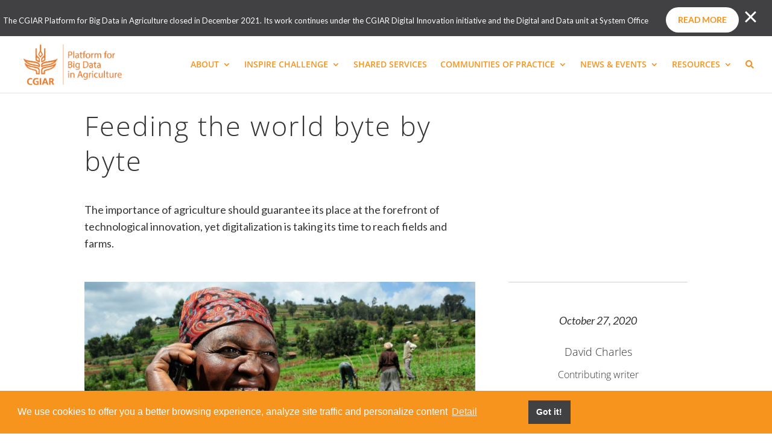

--- FILE ---
content_type: text/html; charset=UTF-8
request_url: https://bigdata.cgiar.org/blog-post/feeding-the-world-byte-by-byte/
body_size: 52974
content:
<!DOCTYPE html>
<html lang="en-US">
<head>
	<meta charset="UTF-8" />
<meta http-equiv="X-UA-Compatible" content="IE=edge">
	<link rel="pingback" href="https://bigdata.cgiar.org/xmlrpc.php" />

	<script type="text/javascript">
		document.documentElement.className = 'js';
	</script>

	<link rel="preconnect" href="https://fonts.gstatic.com" crossorigin /><style id="et-builder-googlefonts-cached-inline">/* Original: https://fonts.googleapis.com/css?family=Open+Sans:300,300italic,regular,italic,600,600italic,700,700italic,800,800italic|Lato:100,100italic,300,300italic,regular,italic,700,700italic,900,900italic&#038;subset=cyrillic,cyrillic-ext,greek,greek-ext,latin,latin-ext,vietnamese&#038;display=swap *//* User Agent: Mozilla/5.0 (Unknown; Linux x86_64) AppleWebKit/538.1 (KHTML, like Gecko) Safari/538.1 Daum/4.1 */@font-face {font-family: 'Lato';font-style: italic;font-weight: 100;font-display: swap;src: url(https://fonts.gstatic.com/s/lato/v25/S6u-w4BMUTPHjxsIPx-mPCc.ttf) format('truetype');}@font-face {font-family: 'Lato';font-style: italic;font-weight: 300;font-display: swap;src: url(https://fonts.gstatic.com/s/lato/v25/S6u_w4BMUTPHjxsI9w2_FQfo.ttf) format('truetype');}@font-face {font-family: 'Lato';font-style: italic;font-weight: 400;font-display: swap;src: url(https://fonts.gstatic.com/s/lato/v25/S6u8w4BMUTPHjxsAUi-v.ttf) format('truetype');}@font-face {font-family: 'Lato';font-style: italic;font-weight: 700;font-display: swap;src: url(https://fonts.gstatic.com/s/lato/v25/S6u_w4BMUTPHjxsI5wq_FQfo.ttf) format('truetype');}@font-face {font-family: 'Lato';font-style: italic;font-weight: 900;font-display: swap;src: url(https://fonts.gstatic.com/s/lato/v25/S6u_w4BMUTPHjxsI3wi_FQfo.ttf) format('truetype');}@font-face {font-family: 'Lato';font-style: normal;font-weight: 100;font-display: swap;src: url(https://fonts.gstatic.com/s/lato/v25/S6u8w4BMUTPHh30AUi-v.ttf) format('truetype');}@font-face {font-family: 'Lato';font-style: normal;font-weight: 300;font-display: swap;src: url(https://fonts.gstatic.com/s/lato/v25/S6u9w4BMUTPHh7USSwaPHA.ttf) format('truetype');}@font-face {font-family: 'Lato';font-style: normal;font-weight: 400;font-display: swap;src: url(https://fonts.gstatic.com/s/lato/v25/S6uyw4BMUTPHjxAwWw.ttf) format('truetype');}@font-face {font-family: 'Lato';font-style: normal;font-weight: 700;font-display: swap;src: url(https://fonts.gstatic.com/s/lato/v25/S6u9w4BMUTPHh6UVSwaPHA.ttf) format('truetype');}@font-face {font-family: 'Lato';font-style: normal;font-weight: 900;font-display: swap;src: url(https://fonts.gstatic.com/s/lato/v25/S6u9w4BMUTPHh50XSwaPHA.ttf) format('truetype');}@font-face {font-family: 'Open Sans';font-style: italic;font-weight: 300;font-stretch: normal;font-display: swap;src: url(https://fonts.gstatic.com/s/opensans/v44/memQYaGs126MiZpBA-UFUIcVXSCEkx2cmqvXlWq8tWZ0Pw86hd0Rk5hkWV4exQ.ttf) format('truetype');}@font-face {font-family: 'Open Sans';font-style: italic;font-weight: 400;font-stretch: normal;font-display: swap;src: url(https://fonts.gstatic.com/s/opensans/v44/memQYaGs126MiZpBA-UFUIcVXSCEkx2cmqvXlWq8tWZ0Pw86hd0Rk8ZkWV4exQ.ttf) format('truetype');}@font-face {font-family: 'Open Sans';font-style: italic;font-weight: 600;font-stretch: normal;font-display: swap;src: url(https://fonts.gstatic.com/s/opensans/v44/memQYaGs126MiZpBA-UFUIcVXSCEkx2cmqvXlWq8tWZ0Pw86hd0RkxhjWV4exQ.ttf) format('truetype');}@font-face {font-family: 'Open Sans';font-style: italic;font-weight: 700;font-stretch: normal;font-display: swap;src: url(https://fonts.gstatic.com/s/opensans/v44/memQYaGs126MiZpBA-UFUIcVXSCEkx2cmqvXlWq8tWZ0Pw86hd0RkyFjWV4exQ.ttf) format('truetype');}@font-face {font-family: 'Open Sans';font-style: italic;font-weight: 800;font-stretch: normal;font-display: swap;src: url(https://fonts.gstatic.com/s/opensans/v44/memQYaGs126MiZpBA-UFUIcVXSCEkx2cmqvXlWq8tWZ0Pw86hd0Rk0ZjWV4exQ.ttf) format('truetype');}@font-face {font-family: 'Open Sans';font-style: normal;font-weight: 300;font-stretch: normal;font-display: swap;src: url(https://fonts.gstatic.com/s/opensans/v44/memSYaGs126MiZpBA-UvWbX2vVnXBbObj2OVZyOOSr4dVJWUgsiH0B4uaVc.ttf) format('truetype');}@font-face {font-family: 'Open Sans';font-style: normal;font-weight: 400;font-stretch: normal;font-display: swap;src: url(https://fonts.gstatic.com/s/opensans/v44/memSYaGs126MiZpBA-UvWbX2vVnXBbObj2OVZyOOSr4dVJWUgsjZ0B4uaVc.ttf) format('truetype');}@font-face {font-family: 'Open Sans';font-style: normal;font-weight: 600;font-stretch: normal;font-display: swap;src: url(https://fonts.gstatic.com/s/opensans/v44/memSYaGs126MiZpBA-UvWbX2vVnXBbObj2OVZyOOSr4dVJWUgsgH1x4uaVc.ttf) format('truetype');}@font-face {font-family: 'Open Sans';font-style: normal;font-weight: 700;font-stretch: normal;font-display: swap;src: url(https://fonts.gstatic.com/s/opensans/v44/memSYaGs126MiZpBA-UvWbX2vVnXBbObj2OVZyOOSr4dVJWUgsg-1x4uaVc.ttf) format('truetype');}@font-face {font-family: 'Open Sans';font-style: normal;font-weight: 800;font-stretch: normal;font-display: swap;src: url(https://fonts.gstatic.com/s/opensans/v44/memSYaGs126MiZpBA-UvWbX2vVnXBbObj2OVZyOOSr4dVJWUgshZ1x4uaVc.ttf) format('truetype');}/* User Agent: Mozilla/5.0 (Windows NT 6.1; WOW64; rv:27.0) Gecko/20100101 Firefox/27.0 */@font-face {font-family: 'Lato';font-style: italic;font-weight: 100;font-display: swap;src: url(https://fonts.gstatic.com/l/font?kit=S6u-w4BMUTPHjxsIPx-mPCQ&skey=3404b88e33a27f67&v=v25) format('woff');}@font-face {font-family: 'Lato';font-style: italic;font-weight: 300;font-display: swap;src: url(https://fonts.gstatic.com/l/font?kit=S6u_w4BMUTPHjxsI9w2_FQfr&skey=8107d606b7e3d38e&v=v25) format('woff');}@font-face {font-family: 'Lato';font-style: italic;font-weight: 400;font-display: swap;src: url(https://fonts.gstatic.com/l/font?kit=S6u8w4BMUTPHjxsAUi-s&skey=51512958f8cff7a8&v=v25) format('woff');}@font-face {font-family: 'Lato';font-style: italic;font-weight: 700;font-display: swap;src: url(https://fonts.gstatic.com/l/font?kit=S6u_w4BMUTPHjxsI5wq_FQfr&skey=5334e9c0b67702e2&v=v25) format('woff');}@font-face {font-family: 'Lato';font-style: italic;font-weight: 900;font-display: swap;src: url(https://fonts.gstatic.com/l/font?kit=S6u_w4BMUTPHjxsI3wi_FQfr&skey=4066143815f8bfc2&v=v25) format('woff');}@font-face {font-family: 'Lato';font-style: normal;font-weight: 100;font-display: swap;src: url(https://fonts.gstatic.com/l/font?kit=S6u8w4BMUTPHh30AUi-s&skey=cfa1ba7b04a1ba34&v=v25) format('woff');}@font-face {font-family: 'Lato';font-style: normal;font-weight: 300;font-display: swap;src: url(https://fonts.gstatic.com/l/font?kit=S6u9w4BMUTPHh7USSwaPHw&skey=91f32e07d083dd3a&v=v25) format('woff');}@font-face {font-family: 'Lato';font-style: normal;font-weight: 400;font-display: swap;src: url(https://fonts.gstatic.com/l/font?kit=S6uyw4BMUTPHjxAwWA&skey=2d58b92a99e1c086&v=v25) format('woff');}@font-face {font-family: 'Lato';font-style: normal;font-weight: 700;font-display: swap;src: url(https://fonts.gstatic.com/l/font?kit=S6u9w4BMUTPHh6UVSwaPHw&skey=3480a19627739c0d&v=v25) format('woff');}@font-face {font-family: 'Lato';font-style: normal;font-weight: 900;font-display: swap;src: url(https://fonts.gstatic.com/l/font?kit=S6u9w4BMUTPHh50XSwaPHw&skey=d01acf708cb3b73b&v=v25) format('woff');}@font-face {font-family: 'Open Sans';font-style: italic;font-weight: 300;font-stretch: normal;font-display: swap;src: url(https://fonts.gstatic.com/l/font?kit=memQYaGs126MiZpBA-UFUIcVXSCEkx2cmqvXlWq8tWZ0Pw86hd0Rk5hkWV4exg&skey=743457fe2cc29280&v=v44) format('woff');}@font-face {font-family: 'Open Sans';font-style: italic;font-weight: 400;font-stretch: normal;font-display: swap;src: url(https://fonts.gstatic.com/l/font?kit=memQYaGs126MiZpBA-UFUIcVXSCEkx2cmqvXlWq8tWZ0Pw86hd0Rk8ZkWV4exg&skey=743457fe2cc29280&v=v44) format('woff');}@font-face {font-family: 'Open Sans';font-style: italic;font-weight: 600;font-stretch: normal;font-display: swap;src: url(https://fonts.gstatic.com/l/font?kit=memQYaGs126MiZpBA-UFUIcVXSCEkx2cmqvXlWq8tWZ0Pw86hd0RkxhjWV4exg&skey=743457fe2cc29280&v=v44) format('woff');}@font-face {font-family: 'Open Sans';font-style: italic;font-weight: 700;font-stretch: normal;font-display: swap;src: url(https://fonts.gstatic.com/l/font?kit=memQYaGs126MiZpBA-UFUIcVXSCEkx2cmqvXlWq8tWZ0Pw86hd0RkyFjWV4exg&skey=743457fe2cc29280&v=v44) format('woff');}@font-face {font-family: 'Open Sans';font-style: italic;font-weight: 800;font-stretch: normal;font-display: swap;src: url(https://fonts.gstatic.com/l/font?kit=memQYaGs126MiZpBA-UFUIcVXSCEkx2cmqvXlWq8tWZ0Pw86hd0Rk0ZjWV4exg&skey=743457fe2cc29280&v=v44) format('woff');}@font-face {font-family: 'Open Sans';font-style: normal;font-weight: 300;font-stretch: normal;font-display: swap;src: url(https://fonts.gstatic.com/l/font?kit=memSYaGs126MiZpBA-UvWbX2vVnXBbObj2OVZyOOSr4dVJWUgsiH0B4uaVQ&skey=62c1cbfccc78b4b2&v=v44) format('woff');}@font-face {font-family: 'Open Sans';font-style: normal;font-weight: 400;font-stretch: normal;font-display: swap;src: url(https://fonts.gstatic.com/l/font?kit=memSYaGs126MiZpBA-UvWbX2vVnXBbObj2OVZyOOSr4dVJWUgsjZ0B4uaVQ&skey=62c1cbfccc78b4b2&v=v44) format('woff');}@font-face {font-family: 'Open Sans';font-style: normal;font-weight: 600;font-stretch: normal;font-display: swap;src: url(https://fonts.gstatic.com/l/font?kit=memSYaGs126MiZpBA-UvWbX2vVnXBbObj2OVZyOOSr4dVJWUgsgH1x4uaVQ&skey=62c1cbfccc78b4b2&v=v44) format('woff');}@font-face {font-family: 'Open Sans';font-style: normal;font-weight: 700;font-stretch: normal;font-display: swap;src: url(https://fonts.gstatic.com/l/font?kit=memSYaGs126MiZpBA-UvWbX2vVnXBbObj2OVZyOOSr4dVJWUgsg-1x4uaVQ&skey=62c1cbfccc78b4b2&v=v44) format('woff');}@font-face {font-family: 'Open Sans';font-style: normal;font-weight: 800;font-stretch: normal;font-display: swap;src: url(https://fonts.gstatic.com/l/font?kit=memSYaGs126MiZpBA-UvWbX2vVnXBbObj2OVZyOOSr4dVJWUgshZ1x4uaVQ&skey=62c1cbfccc78b4b2&v=v44) format('woff');}/* User Agent: Mozilla/5.0 (Windows NT 6.3; rv:39.0) Gecko/20100101 Firefox/39.0 */@font-face {font-family: 'Lato';font-style: italic;font-weight: 100;font-display: swap;src: url(https://fonts.gstatic.com/s/lato/v25/S6u-w4BMUTPHjxsIPx-mPCI.woff2) format('woff2');}@font-face {font-family: 'Lato';font-style: italic;font-weight: 300;font-display: swap;src: url(https://fonts.gstatic.com/s/lato/v25/S6u_w4BMUTPHjxsI9w2_FQft.woff2) format('woff2');}@font-face {font-family: 'Lato';font-style: italic;font-weight: 400;font-display: swap;src: url(https://fonts.gstatic.com/s/lato/v25/S6u8w4BMUTPHjxsAUi-q.woff2) format('woff2');}@font-face {font-family: 'Lato';font-style: italic;font-weight: 700;font-display: swap;src: url(https://fonts.gstatic.com/s/lato/v25/S6u_w4BMUTPHjxsI5wq_FQft.woff2) format('woff2');}@font-face {font-family: 'Lato';font-style: italic;font-weight: 900;font-display: swap;src: url(https://fonts.gstatic.com/s/lato/v25/S6u_w4BMUTPHjxsI3wi_FQft.woff2) format('woff2');}@font-face {font-family: 'Lato';font-style: normal;font-weight: 100;font-display: swap;src: url(https://fonts.gstatic.com/s/lato/v25/S6u8w4BMUTPHh30AUi-q.woff2) format('woff2');}@font-face {font-family: 'Lato';font-style: normal;font-weight: 300;font-display: swap;src: url(https://fonts.gstatic.com/s/lato/v25/S6u9w4BMUTPHh7USSwaPGQ.woff2) format('woff2');}@font-face {font-family: 'Lato';font-style: normal;font-weight: 400;font-display: swap;src: url(https://fonts.gstatic.com/s/lato/v25/S6uyw4BMUTPHjxAwXg.woff2) format('woff2');}@font-face {font-family: 'Lato';font-style: normal;font-weight: 700;font-display: swap;src: url(https://fonts.gstatic.com/s/lato/v25/S6u9w4BMUTPHh6UVSwaPGQ.woff2) format('woff2');}@font-face {font-family: 'Lato';font-style: normal;font-weight: 900;font-display: swap;src: url(https://fonts.gstatic.com/s/lato/v25/S6u9w4BMUTPHh50XSwaPGQ.woff2) format('woff2');}@font-face {font-family: 'Open Sans';font-style: italic;font-weight: 300;font-stretch: normal;font-display: swap;src: url(https://fonts.gstatic.com/s/opensans/v44/memQYaGs126MiZpBA-UFUIcVXSCEkx2cmqvXlWq8tWZ0Pw86hd0Rk5hkWV4ewA.woff2) format('woff2');}@font-face {font-family: 'Open Sans';font-style: italic;font-weight: 400;font-stretch: normal;font-display: swap;src: url(https://fonts.gstatic.com/s/opensans/v44/memQYaGs126MiZpBA-UFUIcVXSCEkx2cmqvXlWq8tWZ0Pw86hd0Rk8ZkWV4ewA.woff2) format('woff2');}@font-face {font-family: 'Open Sans';font-style: italic;font-weight: 600;font-stretch: normal;font-display: swap;src: url(https://fonts.gstatic.com/s/opensans/v44/memQYaGs126MiZpBA-UFUIcVXSCEkx2cmqvXlWq8tWZ0Pw86hd0RkxhjWV4ewA.woff2) format('woff2');}@font-face {font-family: 'Open Sans';font-style: italic;font-weight: 700;font-stretch: normal;font-display: swap;src: url(https://fonts.gstatic.com/s/opensans/v44/memQYaGs126MiZpBA-UFUIcVXSCEkx2cmqvXlWq8tWZ0Pw86hd0RkyFjWV4ewA.woff2) format('woff2');}@font-face {font-family: 'Open Sans';font-style: italic;font-weight: 800;font-stretch: normal;font-display: swap;src: url(https://fonts.gstatic.com/s/opensans/v44/memQYaGs126MiZpBA-UFUIcVXSCEkx2cmqvXlWq8tWZ0Pw86hd0Rk0ZjWV4ewA.woff2) format('woff2');}@font-face {font-family: 'Open Sans';font-style: normal;font-weight: 300;font-stretch: normal;font-display: swap;src: url(https://fonts.gstatic.com/s/opensans/v44/memSYaGs126MiZpBA-UvWbX2vVnXBbObj2OVZyOOSr4dVJWUgsiH0B4uaVI.woff2) format('woff2');}@font-face {font-family: 'Open Sans';font-style: normal;font-weight: 400;font-stretch: normal;font-display: swap;src: url(https://fonts.gstatic.com/s/opensans/v44/memSYaGs126MiZpBA-UvWbX2vVnXBbObj2OVZyOOSr4dVJWUgsjZ0B4uaVI.woff2) format('woff2');}@font-face {font-family: 'Open Sans';font-style: normal;font-weight: 600;font-stretch: normal;font-display: swap;src: url(https://fonts.gstatic.com/s/opensans/v44/memSYaGs126MiZpBA-UvWbX2vVnXBbObj2OVZyOOSr4dVJWUgsgH1x4uaVI.woff2) format('woff2');}@font-face {font-family: 'Open Sans';font-style: normal;font-weight: 700;font-stretch: normal;font-display: swap;src: url(https://fonts.gstatic.com/s/opensans/v44/memSYaGs126MiZpBA-UvWbX2vVnXBbObj2OVZyOOSr4dVJWUgsg-1x4uaVI.woff2) format('woff2');}@font-face {font-family: 'Open Sans';font-style: normal;font-weight: 800;font-stretch: normal;font-display: swap;src: url(https://fonts.gstatic.com/s/opensans/v44/memSYaGs126MiZpBA-UvWbX2vVnXBbObj2OVZyOOSr4dVJWUgshZ1x4uaVI.woff2) format('woff2');}</style>	<script type="text/javascript">function theChampLoadEvent(e){var t=window.onload;if(typeof window.onload!="function"){window.onload=e}else{window.onload=function(){t();e()}}}</script>
		<script type="text/javascript">var theChampDefaultLang = 'en_US', theChampCloseIconPath = 'https://bigdata.cgiar.org/wp-content/plugins/super-socializer/images/close.png';</script>
		<script>var theChampSiteUrl = 'https://bigdata.cgiar.org', theChampVerified = 0, theChampEmailPopup = 0, heateorSsMoreSharePopupSearchText = 'Search';</script>
			<script> var theChampFBKey = '', theChampFBLang = 'en_US', theChampFbLikeMycred = 0, theChampSsga = 0, theChampCommentNotification = 0, theChampHeateorFcmRecentComments = 0, theChampFbIosLogin = 0; </script>
				<script> var theChampSharingAjaxUrl = 'https://bigdata.cgiar.org/wp-admin/admin-ajax.php', heateorSsFbMessengerAPI = 'https://www.facebook.com/dialog/send?app_id=595489497242932&display=popup&link=%encoded_post_url%&redirect_uri=%encoded_post_url%',heateorSsWhatsappShareAPI = 'web', heateorSsUrlCountFetched = [], heateorSsSharesText = 'Shares', heateorSsShareText = 'Share', theChampPluginIconPath = 'https://bigdata.cgiar.org/wp-content/plugins/super-socializer/images/logo.png', theChampSaveSharesLocally = 0, theChampHorizontalSharingCountEnable = 1, theChampVerticalSharingCountEnable = 0, theChampSharingOffset = -10, theChampCounterOffset = -10, theChampMobileStickySharingEnabled = 1, heateorSsCopyLinkMessage = "Link copied.";
		var heateorSsHorSharingShortUrl = "https://bigdata.cgiar.org/blog-post/feeding-the-world-byte-by-byte/";var heateorSsVerticalSharingShortUrl = "https://bigdata.cgiar.org/blog-post/feeding-the-world-byte-by-byte/";		</script>
			<style type="text/css">.the_champ_horizontal_sharing .theChampSharing{
					background-color:#000;background:#000;
					color: #fff;
				border-width: 0px;
		border-style: solid;
		border-color: transparent;
	}
		.the_champ_horizontal_sharing .theChampTCBackground{
		color:#666;
	}
		.the_champ_horizontal_sharing .theChampSharing:hover{
					background-color:#f7941d;background:#f7941d;
				border-color: transparent;
	}
	.the_champ_vertical_sharing .theChampSharing{
					color: #fff;
				border-width: 0px;
		border-style: solid;
		border-color: transparent;
	}
		.the_champ_vertical_sharing .theChampTCBackground{
		color:#666;
	}
		.the_champ_vertical_sharing .theChampSharing:hover{
				border-color: transparent;
	}
				div.the_champ_horizontal_sharing .the_champ_square_count{float:right;margin:0 8px;line-height:28px;}
			@media screen and (max-width:783px){.the_champ_vertical_sharing{display:none!important}}div.heateor_ss_mobile_footer{display:none;}@media screen and (max-width:783px){div.the_champ_bottom_sharing ul.the_champ_sharing_ul i.theChampTCBackground{background-color:white}div.the_champ_bottom_sharing{width:100%!important;left:0!important;}div.the_champ_bottom_sharing li{width:25% !important;}div.the_champ_bottom_sharing .theChampSharing{width: 100% !important;}div.the_champ_bottom_sharing div.theChampTotalShareCount{font-size:1em!important;line-height:28px!important}div.the_champ_bottom_sharing div.theChampTotalShareText{font-size:.7em!important;line-height:0px!important}div.heateor_ss_mobile_footer{display:block;height:40px;}.the_champ_bottom_sharing{padding:0!important;display:block!important;width: auto!important;bottom:-2px!important;top: auto!important;}.the_champ_bottom_sharing .the_champ_square_count{line-height: inherit;}.the_champ_bottom_sharing .theChampSharingArrow{display:none;}.the_champ_bottom_sharing .theChampTCBackground{margin-right: 1.1em !important}}</style>
	<meta name='robots' content='index, follow, max-image-preview:large, max-snippet:-1, max-video-preview:-1' />

	<!-- This site is optimized with the Yoast SEO plugin v17.2 - https://yoast.com/wordpress/plugins/seo/ -->
	<title>Feeding the world byte by byte - CGIAR Platform for Big Data in Agriculture</title>
	<link rel="canonical" href="https://bigdata.cgiar.org/blog-post/feeding-the-world-byte-by-byte/" />
	<meta property="og:locale" content="en_US" />
	<meta property="og:type" content="article" />
	<meta property="og:title" content="Feeding the world byte by byte - CGIAR Platform for Big Data in Agriculture" />
	<meta property="og:description" content="The importance of agriculture should guarantee its place at the forefront of technological innovation, yet digitalization is taking its time to reach fields and farms." />
	<meta property="og:url" content="https://bigdata.cgiar.org/blog-post/feeding-the-world-byte-by-byte/" />
	<meta property="og:site_name" content="CGIAR Platform for Big Data in Agriculture" />
	<meta property="article:publisher" content="https://www.facebook.com/BigDataCGIAR/" />
	<meta property="article:modified_time" content="2021-02-09T13:41:25+00:00" />
	<meta property="og:image" content="https://bigdata.cgiar.org/wp-content/uploads/2020/10/kenyan-farmer-scaled-1.jpg" />
	<meta property="og:image:width" content="2048" />
	<meta property="og:image:height" content="901" />
	<meta name="twitter:card" content="summary_large_image" />
	<meta name="twitter:label1" content="Est. reading time" />
	<meta name="twitter:data1" content="5 minutes" />
	<script type="application/ld+json" class="yoast-schema-graph">{"@context":"https://schema.org","@graph":[{"@type":"WebSite","@id":"https://bigdata.cgiar.org/#website","url":"https://bigdata.cgiar.org/","name":"CGIAR Platform for Big Data in Agriculture","description":"Feeding the future. Byte by byte.","potentialAction":[{"@type":"SearchAction","target":{"@type":"EntryPoint","urlTemplate":"https://bigdata.cgiar.org/?s={search_term_string}"},"query-input":"required name=search_term_string"}],"inLanguage":"en-US"},{"@type":"ImageObject","@id":"https://bigdata.cgiar.org/blog-post/feeding-the-world-byte-by-byte/#primaryimage","inLanguage":"en-US","url":"https://bigdata.cgiar.org/wp-content/uploads/2020/10/kenyan-farmer-scaled-1.jpg","contentUrl":"https://bigdata.cgiar.org/wp-content/uploads/2020/10/kenyan-farmer-scaled-1.jpg","width":2048,"height":901},{"@type":"WebPage","@id":"https://bigdata.cgiar.org/blog-post/feeding-the-world-byte-by-byte/#webpage","url":"https://bigdata.cgiar.org/blog-post/feeding-the-world-byte-by-byte/","name":"Feeding the world byte by byte - CGIAR Platform for Big Data in Agriculture","isPartOf":{"@id":"https://bigdata.cgiar.org/#website"},"primaryImageOfPage":{"@id":"https://bigdata.cgiar.org/blog-post/feeding-the-world-byte-by-byte/#primaryimage"},"datePublished":"2020-10-27T18:23:28+00:00","dateModified":"2021-02-09T13:41:25+00:00","breadcrumb":{"@id":"https://bigdata.cgiar.org/blog-post/feeding-the-world-byte-by-byte/#breadcrumb"},"inLanguage":"en-US","potentialAction":[{"@type":"ReadAction","target":["https://bigdata.cgiar.org/blog-post/feeding-the-world-byte-by-byte/"]}]},{"@type":"BreadcrumbList","@id":"https://bigdata.cgiar.org/blog-post/feeding-the-world-byte-by-byte/#breadcrumb","itemListElement":[{"@type":"ListItem","position":1,"name":"Home","item":"https://bigdata.cgiar.org/"},{"@type":"ListItem","position":2,"name":"Blog Posts","item":"https://bigdata.cgiar.org/blog-post/"},{"@type":"ListItem","position":3,"name":"Feeding the world byte by byte"}]}]}</script>
	<!-- / Yoast SEO plugin. -->


<link href='https://fonts.gstatic.com' crossorigin rel='preconnect' />
<link rel="alternate" type="application/rss+xml" title="CGIAR Platform for Big Data in Agriculture &raquo; Feed" href="https://bigdata.cgiar.org/feed/" />
<link rel="alternate" type="application/rss+xml" title="CGIAR Platform for Big Data in Agriculture &raquo; Comments Feed" href="https://bigdata.cgiar.org/comments/feed/" />
<link rel="alternate" type="application/rss+xml" title="CGIAR Platform for Big Data in Agriculture &raquo; Feeding the world byte by byte Comments Feed" href="https://bigdata.cgiar.org/blog-post/feeding-the-world-byte-by-byte/feed/" />
<meta content="Divi-child v.3.0.35" name="generator"/><link rel='stylesheet' id='toolset-common-es-css' href='https://bigdata.cgiar.org/wp-content/plugins/cred-frontend-editor/vendor/toolset/common-es/public/toolset-common-es.css?ver=122000' type='text/css' media='all' />
<link rel='stylesheet' id='toolset_blocks-style-css-css' href='https://bigdata.cgiar.org/wp-content/plugins/wp-views/vendor/toolset/blocks/public/css/style.css?ver=1.1.3' type='text/css' media='all' />
<style id='toolset-theme-settings-inline-css' type='text/css'>
.entry-title { display: none; }
</style>
<link rel='stylesheet' id='toolset_bootstrap_4-css' href='https://bigdata.cgiar.org/wp-content/plugins/cred-frontend-editor/vendor/toolset/toolset-common/res/lib/bootstrap4/css/bootstrap.min.css?ver=4.3.1' type='text/css' media='screen' />
<link rel='stylesheet' id='toolset-maps-fixes-css' href='//bigdata.cgiar.org/wp-content/plugins/toolset-maps/resources/css/toolset_maps_fixes.css?ver=2.0.2' type='text/css' media='all' />
<link rel='stylesheet' id='pt-cv-public-style-css' href='https://bigdata.cgiar.org/wp-content/plugins/content-views-query-and-display-post-page/public/assets/css/cv.css?ver=3.6.3' type='text/css' media='all' />
<link rel='stylesheet' id='pt-cv-public-pro-style-css' href='https://bigdata.cgiar.org/wp-content/plugins/pt-content-views-pro/public/assets/css/cvpro.min.css?ver=5.2.1' type='text/css' media='all' />
<link rel='stylesheet' id='la-icon-maneger-style-css' href='https://bigdata.cgiar.org/wp-content/uploads/la_icon_sets/style.min.css?ver=6.4.3' type='text/css' media='all' />
<link rel='stylesheet' id='hashabr-block-style-css' href='https://bigdata.cgiar.org/wp-content/plugins/hashbar-wp-notification-bar/blocks/src/assets/css/style-index.css?ver=1.3.5' type='text/css' media='all' />
<link rel='stylesheet' id='view_editor_gutenberg_frontend_assets-css' href='https://bigdata.cgiar.org/wp-content/plugins/wp-views/public/css/views-frontend.css?ver=3.1.3' type='text/css' media='all' />
<style id='classic-theme-styles-inline-css' type='text/css'>
/*! This file is auto-generated */
.wp-block-button__link{color:#fff;background-color:#32373c;border-radius:9999px;box-shadow:none;text-decoration:none;padding:calc(.667em + 2px) calc(1.333em + 2px);font-size:1.125em}.wp-block-file__button{background:#32373c;color:#fff;text-decoration:none}
</style>
<style id='global-styles-inline-css' type='text/css'>
body{--wp--preset--color--black: #000000;--wp--preset--color--cyan-bluish-gray: #abb8c3;--wp--preset--color--white: #ffffff;--wp--preset--color--pale-pink: #f78da7;--wp--preset--color--vivid-red: #cf2e2e;--wp--preset--color--luminous-vivid-orange: #ff6900;--wp--preset--color--luminous-vivid-amber: #fcb900;--wp--preset--color--light-green-cyan: #7bdcb5;--wp--preset--color--vivid-green-cyan: #00d084;--wp--preset--color--pale-cyan-blue: #8ed1fc;--wp--preset--color--vivid-cyan-blue: #0693e3;--wp--preset--color--vivid-purple: #9b51e0;--wp--preset--gradient--vivid-cyan-blue-to-vivid-purple: linear-gradient(135deg,rgba(6,147,227,1) 0%,rgb(155,81,224) 100%);--wp--preset--gradient--light-green-cyan-to-vivid-green-cyan: linear-gradient(135deg,rgb(122,220,180) 0%,rgb(0,208,130) 100%);--wp--preset--gradient--luminous-vivid-amber-to-luminous-vivid-orange: linear-gradient(135deg,rgba(252,185,0,1) 0%,rgba(255,105,0,1) 100%);--wp--preset--gradient--luminous-vivid-orange-to-vivid-red: linear-gradient(135deg,rgba(255,105,0,1) 0%,rgb(207,46,46) 100%);--wp--preset--gradient--very-light-gray-to-cyan-bluish-gray: linear-gradient(135deg,rgb(238,238,238) 0%,rgb(169,184,195) 100%);--wp--preset--gradient--cool-to-warm-spectrum: linear-gradient(135deg,rgb(74,234,220) 0%,rgb(151,120,209) 20%,rgb(207,42,186) 40%,rgb(238,44,130) 60%,rgb(251,105,98) 80%,rgb(254,248,76) 100%);--wp--preset--gradient--blush-light-purple: linear-gradient(135deg,rgb(255,206,236) 0%,rgb(152,150,240) 100%);--wp--preset--gradient--blush-bordeaux: linear-gradient(135deg,rgb(254,205,165) 0%,rgb(254,45,45) 50%,rgb(107,0,62) 100%);--wp--preset--gradient--luminous-dusk: linear-gradient(135deg,rgb(255,203,112) 0%,rgb(199,81,192) 50%,rgb(65,88,208) 100%);--wp--preset--gradient--pale-ocean: linear-gradient(135deg,rgb(255,245,203) 0%,rgb(182,227,212) 50%,rgb(51,167,181) 100%);--wp--preset--gradient--electric-grass: linear-gradient(135deg,rgb(202,248,128) 0%,rgb(113,206,126) 100%);--wp--preset--gradient--midnight: linear-gradient(135deg,rgb(2,3,129) 0%,rgb(40,116,252) 100%);--wp--preset--font-size--small: 13px;--wp--preset--font-size--medium: 20px;--wp--preset--font-size--large: 36px;--wp--preset--font-size--x-large: 42px;--wp--preset--spacing--20: 0.44rem;--wp--preset--spacing--30: 0.67rem;--wp--preset--spacing--40: 1rem;--wp--preset--spacing--50: 1.5rem;--wp--preset--spacing--60: 2.25rem;--wp--preset--spacing--70: 3.38rem;--wp--preset--spacing--80: 5.06rem;--wp--preset--shadow--natural: 6px 6px 9px rgba(0, 0, 0, 0.2);--wp--preset--shadow--deep: 12px 12px 50px rgba(0, 0, 0, 0.4);--wp--preset--shadow--sharp: 6px 6px 0px rgba(0, 0, 0, 0.2);--wp--preset--shadow--outlined: 6px 6px 0px -3px rgba(255, 255, 255, 1), 6px 6px rgba(0, 0, 0, 1);--wp--preset--shadow--crisp: 6px 6px 0px rgba(0, 0, 0, 1);}:where(.is-layout-flex){gap: 0.5em;}:where(.is-layout-grid){gap: 0.5em;}body .is-layout-flow > .alignleft{float: left;margin-inline-start: 0;margin-inline-end: 2em;}body .is-layout-flow > .alignright{float: right;margin-inline-start: 2em;margin-inline-end: 0;}body .is-layout-flow > .aligncenter{margin-left: auto !important;margin-right: auto !important;}body .is-layout-constrained > .alignleft{float: left;margin-inline-start: 0;margin-inline-end: 2em;}body .is-layout-constrained > .alignright{float: right;margin-inline-start: 2em;margin-inline-end: 0;}body .is-layout-constrained > .aligncenter{margin-left: auto !important;margin-right: auto !important;}body .is-layout-constrained > :where(:not(.alignleft):not(.alignright):not(.alignfull)){max-width: var(--wp--style--global--content-size);margin-left: auto !important;margin-right: auto !important;}body .is-layout-constrained > .alignwide{max-width: var(--wp--style--global--wide-size);}body .is-layout-flex{display: flex;}body .is-layout-flex{flex-wrap: wrap;align-items: center;}body .is-layout-flex > *{margin: 0;}body .is-layout-grid{display: grid;}body .is-layout-grid > *{margin: 0;}:where(.wp-block-columns.is-layout-flex){gap: 2em;}:where(.wp-block-columns.is-layout-grid){gap: 2em;}:where(.wp-block-post-template.is-layout-flex){gap: 1.25em;}:where(.wp-block-post-template.is-layout-grid){gap: 1.25em;}.has-black-color{color: var(--wp--preset--color--black) !important;}.has-cyan-bluish-gray-color{color: var(--wp--preset--color--cyan-bluish-gray) !important;}.has-white-color{color: var(--wp--preset--color--white) !important;}.has-pale-pink-color{color: var(--wp--preset--color--pale-pink) !important;}.has-vivid-red-color{color: var(--wp--preset--color--vivid-red) !important;}.has-luminous-vivid-orange-color{color: var(--wp--preset--color--luminous-vivid-orange) !important;}.has-luminous-vivid-amber-color{color: var(--wp--preset--color--luminous-vivid-amber) !important;}.has-light-green-cyan-color{color: var(--wp--preset--color--light-green-cyan) !important;}.has-vivid-green-cyan-color{color: var(--wp--preset--color--vivid-green-cyan) !important;}.has-pale-cyan-blue-color{color: var(--wp--preset--color--pale-cyan-blue) !important;}.has-vivid-cyan-blue-color{color: var(--wp--preset--color--vivid-cyan-blue) !important;}.has-vivid-purple-color{color: var(--wp--preset--color--vivid-purple) !important;}.has-black-background-color{background-color: var(--wp--preset--color--black) !important;}.has-cyan-bluish-gray-background-color{background-color: var(--wp--preset--color--cyan-bluish-gray) !important;}.has-white-background-color{background-color: var(--wp--preset--color--white) !important;}.has-pale-pink-background-color{background-color: var(--wp--preset--color--pale-pink) !important;}.has-vivid-red-background-color{background-color: var(--wp--preset--color--vivid-red) !important;}.has-luminous-vivid-orange-background-color{background-color: var(--wp--preset--color--luminous-vivid-orange) !important;}.has-luminous-vivid-amber-background-color{background-color: var(--wp--preset--color--luminous-vivid-amber) !important;}.has-light-green-cyan-background-color{background-color: var(--wp--preset--color--light-green-cyan) !important;}.has-vivid-green-cyan-background-color{background-color: var(--wp--preset--color--vivid-green-cyan) !important;}.has-pale-cyan-blue-background-color{background-color: var(--wp--preset--color--pale-cyan-blue) !important;}.has-vivid-cyan-blue-background-color{background-color: var(--wp--preset--color--vivid-cyan-blue) !important;}.has-vivid-purple-background-color{background-color: var(--wp--preset--color--vivid-purple) !important;}.has-black-border-color{border-color: var(--wp--preset--color--black) !important;}.has-cyan-bluish-gray-border-color{border-color: var(--wp--preset--color--cyan-bluish-gray) !important;}.has-white-border-color{border-color: var(--wp--preset--color--white) !important;}.has-pale-pink-border-color{border-color: var(--wp--preset--color--pale-pink) !important;}.has-vivid-red-border-color{border-color: var(--wp--preset--color--vivid-red) !important;}.has-luminous-vivid-orange-border-color{border-color: var(--wp--preset--color--luminous-vivid-orange) !important;}.has-luminous-vivid-amber-border-color{border-color: var(--wp--preset--color--luminous-vivid-amber) !important;}.has-light-green-cyan-border-color{border-color: var(--wp--preset--color--light-green-cyan) !important;}.has-vivid-green-cyan-border-color{border-color: var(--wp--preset--color--vivid-green-cyan) !important;}.has-pale-cyan-blue-border-color{border-color: var(--wp--preset--color--pale-cyan-blue) !important;}.has-vivid-cyan-blue-border-color{border-color: var(--wp--preset--color--vivid-cyan-blue) !important;}.has-vivid-purple-border-color{border-color: var(--wp--preset--color--vivid-purple) !important;}.has-vivid-cyan-blue-to-vivid-purple-gradient-background{background: var(--wp--preset--gradient--vivid-cyan-blue-to-vivid-purple) !important;}.has-light-green-cyan-to-vivid-green-cyan-gradient-background{background: var(--wp--preset--gradient--light-green-cyan-to-vivid-green-cyan) !important;}.has-luminous-vivid-amber-to-luminous-vivid-orange-gradient-background{background: var(--wp--preset--gradient--luminous-vivid-amber-to-luminous-vivid-orange) !important;}.has-luminous-vivid-orange-to-vivid-red-gradient-background{background: var(--wp--preset--gradient--luminous-vivid-orange-to-vivid-red) !important;}.has-very-light-gray-to-cyan-bluish-gray-gradient-background{background: var(--wp--preset--gradient--very-light-gray-to-cyan-bluish-gray) !important;}.has-cool-to-warm-spectrum-gradient-background{background: var(--wp--preset--gradient--cool-to-warm-spectrum) !important;}.has-blush-light-purple-gradient-background{background: var(--wp--preset--gradient--blush-light-purple) !important;}.has-blush-bordeaux-gradient-background{background: var(--wp--preset--gradient--blush-bordeaux) !important;}.has-luminous-dusk-gradient-background{background: var(--wp--preset--gradient--luminous-dusk) !important;}.has-pale-ocean-gradient-background{background: var(--wp--preset--gradient--pale-ocean) !important;}.has-electric-grass-gradient-background{background: var(--wp--preset--gradient--electric-grass) !important;}.has-midnight-gradient-background{background: var(--wp--preset--gradient--midnight) !important;}.has-small-font-size{font-size: var(--wp--preset--font-size--small) !important;}.has-medium-font-size{font-size: var(--wp--preset--font-size--medium) !important;}.has-large-font-size{font-size: var(--wp--preset--font-size--large) !important;}.has-x-large-font-size{font-size: var(--wp--preset--font-size--x-large) !important;}
.wp-block-navigation a:where(:not(.wp-element-button)){color: inherit;}
:where(.wp-block-post-template.is-layout-flex){gap: 1.25em;}:where(.wp-block-post-template.is-layout-grid){gap: 1.25em;}
:where(.wp-block-columns.is-layout-flex){gap: 2em;}:where(.wp-block-columns.is-layout-grid){gap: 2em;}
.wp-block-pullquote{font-size: 1.5em;line-height: 1.6;}
</style>
<link rel='stylesheet' id='cptch_stylesheet-css' href='https://bigdata.cgiar.org/wp-content/plugins/captcha/css/front_end_style.css?ver=4.4.5' type='text/css' media='all' />
<link rel='stylesheet' id='dashicons-css' href='https://bigdata.cgiar.org/wp-includes/css/dashicons.min.css?ver=6.4.3' type='text/css' media='all' />
<link rel='stylesheet' id='cptch_desktop_style-css' href='https://bigdata.cgiar.org/wp-content/plugins/captcha/css/desktop_style.css?ver=4.4.5' type='text/css' media='all' />
<link rel='stylesheet' id='hashbar-frontend-css' href='https://bigdata.cgiar.org/wp-content/plugins/hashbar-wp-notification-bar/assets/css/frontend.css?ver=1.3.5' type='text/css' media='all' />
<link rel='stylesheet' id='related-posts-by-taxonomy-css' href='https://bigdata.cgiar.org/wp-content/plugins/related-posts-by-taxonomy/includes/assets/css/styles.css?ver=6.4.3' type='text/css' media='all' />
<link rel='stylesheet' id='wprpsp-public-style-css' href='https://bigdata.cgiar.org/wp-content/plugins/wp-responsive-recent-post-slider-pro/assets/css/wprpsp-public.min.css?ver=1.4' type='text/css' media='all' />
<link rel='stylesheet' id='wpos-slick-style-css' href='https://bigdata.cgiar.org/wp-content/plugins/wp-responsive-recent-post-slider-pro/assets/css/slick.css?ver=1.4' type='text/css' media='all' />
<style id='divi-style-parent-inline-inline-css' type='text/css'>
/*!
Theme Name: Divi
Theme URI: http://www.elegantthemes.com/gallery/divi/
Version: 4.10.8
Description: Smart. Flexible. Beautiful. Divi is the most powerful theme in our collection.
Author: Elegant Themes
Author URI: http://www.elegantthemes.com
License: GNU General Public License v2
License URI: http://www.gnu.org/licenses/gpl-2.0.html
*/

a,abbr,acronym,address,applet,b,big,blockquote,body,center,cite,code,dd,del,dfn,div,dl,dt,em,fieldset,font,form,h1,h2,h3,h4,h5,h6,html,i,iframe,img,ins,kbd,label,legend,li,object,ol,p,pre,q,s,samp,small,span,strike,strong,sub,sup,tt,u,ul,var{margin:0;padding:0;border:0;outline:0;font-size:100%;-ms-text-size-adjust:100%;-webkit-text-size-adjust:100%;vertical-align:baseline;background:transparent}body{line-height:1}ol,ul{list-style:none}blockquote,q{quotes:none}blockquote:after,blockquote:before,q:after,q:before{content:"";content:none}blockquote{margin:20px 0 30px;border-left:5px solid;padding-left:20px}:focus{outline:0}del{text-decoration:line-through}pre{overflow:auto;padding:10px}figure{margin:0}table{border-collapse:collapse;border-spacing:0}article,aside,footer,header,hgroup,nav,section{display:block}body{font-family:Open Sans,Arial,sans-serif;font-size:14px;color:#666;background-color:#fff;line-height:1.7em;font-weight:500;-webkit-font-smoothing:antialiased;-moz-osx-font-smoothing:grayscale}body.page-template-page-template-blank-php #page-container{padding-top:0!important}body.et_cover_background{background-size:cover!important;background-position:top!important;background-repeat:no-repeat!important;background-attachment:fixed}a{color:#2ea3f2}a,a:hover{text-decoration:none}p{padding-bottom:1em}p:not(.has-background):last-of-type{padding-bottom:0}p.et_normal_padding{padding-bottom:1em}strong{font-weight:700}cite,em,i{font-style:italic}code,pre{font-family:Courier New,monospace;margin-bottom:10px}ins{text-decoration:none}sub,sup{height:0;line-height:1;position:relative;vertical-align:baseline}sup{bottom:.8em}sub{top:.3em}dl{margin:0 0 1.5em}dl dt{font-weight:700}dd{margin-left:1.5em}blockquote p{padding-bottom:0}embed,iframe,object,video{max-width:100%}h1,h2,h3,h4,h5,h6{color:#333;padding-bottom:10px;line-height:1em;font-weight:500}h1 a,h2 a,h3 a,h4 a,h5 a,h6 a{color:inherit}h1{font-size:30px}h2{font-size:26px}h3{font-size:22px}h4{font-size:18px}h5{font-size:16px}h6{font-size:14px}input{-webkit-appearance:none}input[type=checkbox]{-webkit-appearance:checkbox}input[type=radio]{-webkit-appearance:radio}input.text,input.title,input[type=email],input[type=password],input[type=tel],input[type=text],select,textarea{background-color:#fff;border:1px solid #bbb;padding:2px;color:#4e4e4e}input.text:focus,input.title:focus,input[type=text]:focus,select:focus,textarea:focus{border-color:#2d3940;color:#3e3e3e}input.text,input.title,input[type=text],select,textarea{margin:0}textarea{padding:4px}button,input,select,textarea{font-family:inherit}img{max-width:100%;height:auto}.clearfix:after{visibility:hidden;display:block;font-size:0;content:" ";clear:both;height:0}.clear{clear:both}br.clear{margin:0;padding:0}.pagination{clear:both}#et_search_icon:hover,.et-social-icon a:hover,.et_password_protected_form .et_submit_button,.form-submit .et_pb_buttontton.alt.disabled,.nav-single a,.posted_in a{color:#2ea3f2}.et-search-form,blockquote{border-color:#2ea3f2}#main-content{background-color:#fff}.container{width:80%;max-width:1080px;margin:auto;position:relative}body:not(.et-tb) #main-content .container,body:not(.et-tb-has-header) #main-content .container{padding-top:58px}.et_full_width_page #main-content .container:before{display:none}.main_title{margin-bottom:20px}.et_password_protected_form .et_submit_button:hover,.form-submit .et_pb_button:hover{background:rgba(0,0,0,.05)}.et_button_icon_visible .et_pb_button{padding-right:2em;padding-left:.7em}.et_button_icon_visible .et_pb_button:after{opacity:1;margin-left:0}.et_button_left .et_pb_button:hover:after{left:.15em}.et_button_left .et_pb_button:after{margin-left:0;left:1em}.et_button_icon_visible.et_button_left .et_pb_button,.et_button_left .et_pb_button:hover,.et_button_left .et_pb_module .et_pb_button:hover{padding-left:2em;padding-right:.7em}.et_button_icon_visible.et_button_left .et_pb_button:after,.et_button_left .et_pb_button:hover:after{left:.15em}.et_password_protected_form .et_submit_button:hover,.form-submit .et_pb_button:hover{padding:.3em 1em}.et_button_no_icon .et_pb_button:after{display:none}.et_button_no_icon.et_button_icon_visible.et_button_left .et_pb_button,.et_button_no_icon.et_button_left .et_pb_button:hover,.et_button_no_icon .et_pb_button,.et_button_no_icon .et_pb_button:hover{padding:.3em 1em!important}.et_button_custom_icon .et_pb_button:after{line-height:1.7em}.et_button_custom_icon.et_button_icon_visible .et_pb_button:after,.et_button_custom_icon .et_pb_button:hover:after{margin-left:.3em}#left-area .post_format-post-format-gallery .wp-block-gallery:first-of-type{padding:0;margin-bottom:-16px}.entry-content table:not(.variations){border:1px solid #eee;margin:0 0 15px;text-align:left;width:100%}.entry-content thead th,.entry-content tr th{color:#555;font-weight:700;padding:9px 24px}.entry-content tr td{border-top:1px solid #eee;padding:6px 24px}#left-area ul,.entry-content ul,.et-l--body ul,.et-l--footer ul,.et-l--header ul{list-style-type:disc;padding:0 0 23px 1em;line-height:26px}#left-area ol,.entry-content ol,.et-l--body ol,.et-l--footer ol,.et-l--header ol{list-style-type:decimal;list-style-position:inside;padding:0 0 23px;line-height:26px}#left-area ul li ul,.entry-content ul li ol{padding:2px 0 2px 20px}#left-area ol li ul,.entry-content ol li ol,.et-l--body ol li ol,.et-l--footer ol li ol,.et-l--header ol li ol{padding:2px 0 2px 35px}#left-area ul.wp-block-gallery{display:-webkit-box;display:-ms-flexbox;display:flex;-ms-flex-wrap:wrap;flex-wrap:wrap;list-style-type:none;padding:0}#left-area ul.products{padding:0!important;line-height:1.7!important;list-style:none!important}.gallery-item a{display:block}.gallery-caption,.gallery-item a{width:90%}#wpadminbar{z-index:100001}#left-area .post-meta{font-size:14px;padding-bottom:15px}#left-area .post-meta a{text-decoration:none;color:#666}#left-area .et_featured_image{padding-bottom:7px}.single .post{padding-bottom:25px}body.single .et_audio_content{margin-bottom:-6px}.nav-single a{text-decoration:none;color:#2ea3f2;font-size:14px;font-weight:400}.nav-previous{float:left}.nav-next{float:right}.et_password_protected_form p input{background-color:#eee;border:none!important;width:100%!important;border-radius:0!important;font-size:14px;color:#999!important;padding:16px!important;-webkit-box-sizing:border-box;box-sizing:border-box}.et_password_protected_form label{display:none}.et_password_protected_form .et_submit_button{font-family:inherit;display:block;float:right;margin:8px auto 0;cursor:pointer}.post-password-required p.nocomments.container{max-width:100%}.post-password-required p.nocomments.container:before{display:none}.aligncenter,div.post .new-post .aligncenter{display:block;margin-left:auto;margin-right:auto}.wp-caption{border:1px solid #ddd;text-align:center;background-color:#f3f3f3;margin-bottom:10px;max-width:96%;padding:8px}.wp-caption.alignleft{margin:0 30px 20px 0}.wp-caption.alignright{margin:0 0 20px 30px}.wp-caption img{margin:0;padding:0;border:0}.wp-caption p.wp-caption-text{font-size:12px;padding:0 4px 5px;margin:0}.alignright{float:right}.alignleft{float:left}img.alignleft{display:inline;float:left;margin-right:15px}img.alignright{display:inline;float:right;margin-left:15px}.page.et_pb_pagebuilder_layout #main-content{background-color:transparent}body #main-content .et_builder_inner_content>h1,body #main-content .et_builder_inner_content>h2,body #main-content .et_builder_inner_content>h3,body #main-content .et_builder_inner_content>h4,body #main-content .et_builder_inner_content>h5,body #main-content .et_builder_inner_content>h6{line-height:1.4em}body #main-content .et_builder_inner_content>p{line-height:1.7em}.wp-block-pullquote{margin:20px 0 30px}.wp-block-pullquote.has-background blockquote{border-left:none}.wp-block-group.has-background{padding:1.5em 1.5em .5em}@media (min-width:981px){#left-area{width:79.125%;padding-bottom:23px}#main-content .container:before{content:"";position:absolute;top:0;height:100%;width:1px;background-color:#e2e2e2}.et_full_width_page #left-area,.et_no_sidebar #left-area{float:none;width:100%!important}.et_full_width_page #left-area{padding-bottom:0}.et_no_sidebar #main-content .container:before{display:none}}@media (max-width:980px){#page-container{padding-top:80px}.et-tb #page-container,.et-tb-has-header #page-container{padding-top:0!important}#left-area,#sidebar{width:100%!important}#main-content .container:before{display:none!important}.et_full_width_page .et_gallery_item:nth-child(4n+1){clear:none}}@media print{#page-container{padding-top:0!important}}#wp-admin-bar-et-use-visual-builder a:before{font-family:ETmodules!important;content:"\e625";font-size:30px!important;width:28px;margin-top:-3px;color:#974df3!important}#wp-admin-bar-et-use-visual-builder:hover a:before{color:#fff!important}#wp-admin-bar-et-use-visual-builder:hover a,#wp-admin-bar-et-use-visual-builder a:hover{transition:background-color .5s ease;-webkit-transition:background-color .5s ease;-moz-transition:background-color .5s ease;background-color:#7e3bd0!important;color:#fff!important}* html .clearfix,:first-child+html .clearfix{zoom:1}.iphone .et_pb_section_video_bg video::-webkit-media-controls-start-playback-button{display:none!important;-webkit-appearance:none}.et_mobile_device .et_pb_section_parallax .et_pb_parallax_css{background-attachment:scroll}.et-social-facebook a.icon:before{content:"\e093"}.et-social-twitter a.icon:before{content:"\e094"}.et-social-google-plus a.icon:before{content:"\e096"}.et-social-instagram a.icon:before{content:"\e09a"}.et-social-rss a.icon:before{content:"\e09e"}.ai1ec-single-event:after{content:" ";display:table;clear:both}.evcal_event_details .evcal_evdata_cell .eventon_details_shading_bot.eventon_details_shading_bot{z-index:3}.wp-block-divi-layout{margin-bottom:1em}*{-webkit-box-sizing:border-box;box-sizing:border-box}#et-info-email:before,#et-info-phone:before,#et_search_icon:before,.comment-reply-link:after,.et-cart-info span:before,.et-pb-arrow-next:before,.et-pb-arrow-prev:before,.et-social-icon a:before,.et_audio_container .mejs-playpause-button button:before,.et_audio_container .mejs-volume-button button:before,.et_overlay:before,.et_password_protected_form .et_submit_button:after,.et_pb_button:after,.et_pb_contact_reset:after,.et_pb_contact_submit:after,.et_pb_font_icon:before,.et_pb_newsletter_button:after,.et_pb_pricing_table_button:after,.et_pb_promo_button:after,.et_pb_social_icon a.icon:before,.et_pb_testimonial:before,.et_pb_toggle_title:before,.form-submit .et_pb_button:after,.mobile_menu_bar:before,a.et_pb_more_button:after{font-family:ETmodules!important;speak:none;font-style:normal;font-weight:400;-webkit-font-feature-settings:normal;font-feature-settings:normal;font-variant:normal;text-transform:none;line-height:1;-webkit-font-smoothing:antialiased;-moz-osx-font-smoothing:grayscale;text-shadow:0 0;direction:ltr}.et_pb_custom_button_icon.et_pb_button:after,.et_pb_login .et_pb_custom_button_icon.et_pb_button:after{content:attr(data-icon)}.et_pb_woo_custom_button_icon .et_pb_custom_button_icon.et_pb_button:after{content:attr(data-icon)!important}.et-pb-icon{font-family:ETmodules;content:attr(data-icon);speak:none;font-weight:400;-webkit-font-feature-settings:normal;font-feature-settings:normal;font-variant:normal;text-transform:none;line-height:1;-webkit-font-smoothing:antialiased;font-size:96px;font-style:normal;display:inline-block;-webkit-box-sizing:border-box;box-sizing:border-box;direction:ltr}#et-ajax-saving{display:none;-webkit-transition:background .3s,-webkit-box-shadow .3s;transition:background .3s,-webkit-box-shadow .3s;transition:background .3s,box-shadow .3s;transition:background .3s,box-shadow .3s,-webkit-box-shadow .3s;-webkit-box-shadow:rgba(0,139,219,.247059) 0 0 60px;box-shadow:0 0 60px rgba(0,139,219,.247059);position:fixed;top:50%;left:50%;width:50px;height:50px;background:#fff;border-radius:50px;margin:-25px 0 0 -25px;z-index:999999;text-align:center}#et-ajax-saving img{margin:9px}.et-safe-mode-indicator,.et-safe-mode-indicator:focus,.et-safe-mode-indicator:hover{-webkit-box-shadow:0 5px 10px rgba(41,196,169,.15);box-shadow:0 5px 10px rgba(41,196,169,.15);background:#29c4a9;color:#fff;font-size:14px;font-weight:600;padding:12px;line-height:16px;border-radius:3px;position:fixed;bottom:30px;right:30px;z-index:999999;text-decoration:none;font-family:Open Sans,sans-serif;-webkit-font-smoothing:antialiased;-moz-osx-font-smoothing:grayscale}.et_pb_button{font-size:20px;font-weight:500;padding:.3em 1em;line-height:1.7em!important;background-color:transparent;background-size:cover;background-position:50%;background-repeat:no-repeat;border:2px solid;border-radius:3px;-webkit-transition-duration:.2s;transition-duration:.2s;-webkit-transition-property:all!important;transition-property:all!important}.et_pb_button,.et_pb_button_inner{position:relative}.et_pb_button:hover,.et_pb_module .et_pb_button:hover{border:2px solid transparent;padding:.3em 2em .3em .7em}.et_pb_button:hover{background-color:hsla(0,0%,100%,.2)}.et_pb_bg_layout_light.et_pb_button:hover,.et_pb_bg_layout_light .et_pb_button:hover{background-color:rgba(0,0,0,.05)}.et_pb_button:after,.et_pb_button:before{font-size:32px;line-height:1em;content:"\35";opacity:0;position:absolute;margin-left:-1em;-webkit-transition:all .2s;transition:all .2s;text-transform:none;-webkit-font-feature-settings:"kern" off;font-feature-settings:"kern" off;font-variant:none;font-style:normal;font-weight:400;text-shadow:none}.et_pb_button.et_hover_enabled:hover:after,.et_pb_button.et_pb_hovered:hover:after{-webkit-transition:none!important;transition:none!important}.et_pb_button:before{display:none}.et_pb_button:hover:after{opacity:1;margin-left:0}.et-db #et-boc .et-l h1 a,.et-db #et-boc .et-l h2 a,.et-db #et-boc .et-l h3 a,.et-db #et-boc .et-l h4 a,.et-db #et-boc .et-l h5 a,.et-db #et-boc .et-l h6 a{color:inherit}.et-db #et-boc .et-l.et-l--header .et_builder_inner_content{z-index:2}.et-db #et-boc .et-l *{-webkit-box-sizing:border-box;box-sizing:border-box}.et-db #et-boc .et-l #et-info-email:before,.et-db #et-boc .et-l #et-info-phone:before,.et-db #et-boc .et-l #et_search_icon:before,.et-db #et-boc .et-l .comment-reply-link:after,.et-db #et-boc .et-l .et-cart-info span:before,.et-db #et-boc .et-l .et-pb-arrow-next:before,.et-db #et-boc .et-l .et-pb-arrow-prev:before,.et-db #et-boc .et-l .et-social-icon a:before,.et-db #et-boc .et-l .et_audio_container .mejs-playpause-button button:before,.et-db #et-boc .et-l .et_audio_container .mejs-volume-button button:before,.et-db #et-boc .et-l .et_overlay:before,.et-db #et-boc .et-l .et_password_protected_form .et_submit_button:after,.et-db #et-boc .et-l .et_pb_button:after,.et-db #et-boc .et-l .et_pb_contact_reset:after,.et-db #et-boc .et-l .et_pb_contact_submit:after,.et-db #et-boc .et-l .et_pb_font_icon:before,.et-db #et-boc .et-l .et_pb_newsletter_button:after,.et-db #et-boc .et-l .et_pb_pricing_table_button:after,.et-db #et-boc .et-l .et_pb_promo_button:after,.et-db #et-boc .et-l .et_pb_social_icon a.icon:before,.et-db #et-boc .et-l .et_pb_testimonial:before,.et-db #et-boc .et-l .et_pb_toggle_title:before,.et-db #et-boc .et-l .form-submit .et_pb_button:after,.et-db #et-boc .et-l .mobile_menu_bar:before,.et-db #et-boc .et-l a.et_pb_more_button:after{font-family:ETmodules!important;speak:none;font-style:normal;font-weight:400;-webkit-font-feature-settings:normal;font-feature-settings:normal;font-variant:normal;text-transform:none;line-height:1;-webkit-font-smoothing:antialiased;-moz-osx-font-smoothing:grayscale;text-shadow:0 0;direction:ltr}.et-db #et-boc .et-l .et_pb_custom_button_icon.et_pb_button:after,.et-db #et-boc .et-l .et_pb_login .et_pb_custom_button_icon.et_pb_button:after{content:attr(data-icon)}.et-db #et-boc .et-l .et_pb_woo_custom_button_icon .et_pb_custom_button_icon.et_pb_button:after{content:attr(data-icon)!important}.et-db #et-boc .et-l .et-pb-icon{font-family:ETmodules;content:attr(data-icon);speak:none;font-weight:400;-webkit-font-feature-settings:normal;font-feature-settings:normal;font-variant:normal;text-transform:none;line-height:1;-webkit-font-smoothing:antialiased;font-size:96px;font-style:normal;display:inline-block;-webkit-box-sizing:border-box;box-sizing:border-box;direction:ltr}.et-db #et-boc .et-l #et-ajax-saving{display:none;-webkit-transition:background .3s,-webkit-box-shadow .3s;transition:background .3s,-webkit-box-shadow .3s;transition:background .3s,box-shadow .3s;transition:background .3s,box-shadow .3s,-webkit-box-shadow .3s;-webkit-box-shadow:rgba(0,139,219,.247059) 0 0 60px;box-shadow:0 0 60px rgba(0,139,219,.247059);position:fixed;top:50%;left:50%;width:50px;height:50px;background:#fff;border-radius:50px;margin:-25px 0 0 -25px;z-index:999999;text-align:center}.et-db #et-boc .et-l #et-ajax-saving img{margin:9px}.et-db #et-boc .et-l .et-safe-mode-indicator,.et-db #et-boc .et-l .et-safe-mode-indicator:focus,.et-db #et-boc .et-l .et-safe-mode-indicator:hover{-webkit-box-shadow:0 5px 10px rgba(41,196,169,.15);box-shadow:0 5px 10px rgba(41,196,169,.15);background:#29c4a9;color:#fff;font-size:14px;font-weight:600;padding:12px;line-height:16px;border-radius:3px;position:fixed;bottom:30px;right:30px;z-index:999999;text-decoration:none;font-family:Open Sans,sans-serif;-webkit-font-smoothing:antialiased;-moz-osx-font-smoothing:grayscale}.et-db #et-boc .et-l .et_pb_button{font-size:20px;font-weight:500;padding:.3em 1em;line-height:1.7em!important;background-color:transparent;background-size:cover;background-position:50%;background-repeat:no-repeat;position:relative;border:2px solid;border-radius:3px;-webkit-transition-duration:.2s;transition-duration:.2s;-webkit-transition-property:all!important;transition-property:all!important}.et-db #et-boc .et-l .et_pb_button_inner{position:relative}.et-db #et-boc .et-l .et_pb_button:hover,.et-db #et-boc .et-l .et_pb_module .et_pb_button:hover{border:2px solid transparent;padding:.3em 2em .3em .7em}.et-db #et-boc .et-l .et_pb_button:hover{background-color:hsla(0,0%,100%,.2)}.et-db #et-boc .et-l .et_pb_bg_layout_light.et_pb_button:hover,.et-db #et-boc .et-l .et_pb_bg_layout_light .et_pb_button:hover{background-color:rgba(0,0,0,.05)}.et-db #et-boc .et-l .et_pb_button:after,.et-db #et-boc .et-l .et_pb_button:before{font-size:32px;line-height:1em;content:"\35";opacity:0;position:absolute;margin-left:-1em;-webkit-transition:all .2s;transition:all .2s;text-transform:none;-webkit-font-feature-settings:"kern" off;font-feature-settings:"kern" off;font-variant:none;font-style:normal;font-weight:400;text-shadow:none}.et-db #et-boc .et-l .et_pb_button.et_hover_enabled:hover:after,.et-db #et-boc .et-l .et_pb_button.et_pb_hovered:hover:after{-webkit-transition:none!important;transition:none!important}.et-db #et-boc .et-l .et_pb_button:before{display:none}.et-db #et-boc .et-l .et_pb_button:hover:after{opacity:1;margin-left:0}.et-db #et-boc .et-l .et_pb_column_1_3 h1,.et-db #et-boc .et-l .et_pb_column_1_4 h1,.et-db #et-boc .et-l .et_pb_column_1_5 h1,.et-db #et-boc .et-l .et_pb_column_1_6 h1,.et-db #et-boc .et-l .et_pb_column_2_5 h1{font-size:26px}.et-db #et-boc .et-l .et_pb_column_1_3 h2,.et-db #et-boc .et-l .et_pb_column_1_4 h2,.et-db #et-boc .et-l .et_pb_column_1_5 h2,.et-db #et-boc .et-l .et_pb_column_1_6 h2,.et-db #et-boc .et-l .et_pb_column_2_5 h2{font-size:23px}.et-db #et-boc .et-l .et_pb_column_1_3 h3,.et-db #et-boc .et-l .et_pb_column_1_4 h3,.et-db #et-boc .et-l .et_pb_column_1_5 h3,.et-db #et-boc .et-l .et_pb_column_1_6 h3,.et-db #et-boc .et-l .et_pb_column_2_5 h3{font-size:20px}.et-db #et-boc .et-l .et_pb_column_1_3 h4,.et-db #et-boc .et-l .et_pb_column_1_4 h4,.et-db #et-boc .et-l .et_pb_column_1_5 h4,.et-db #et-boc .et-l .et_pb_column_1_6 h4,.et-db #et-boc .et-l .et_pb_column_2_5 h4{font-size:18px}.et-db #et-boc .et-l .et_pb_column_1_3 h5,.et-db #et-boc .et-l .et_pb_column_1_4 h5,.et-db #et-boc .et-l .et_pb_column_1_5 h5,.et-db #et-boc .et-l .et_pb_column_1_6 h5,.et-db #et-boc .et-l .et_pb_column_2_5 h5{font-size:16px}.et-db #et-boc .et-l .et_pb_column_1_3 h6,.et-db #et-boc .et-l .et_pb_column_1_4 h6,.et-db #et-boc .et-l .et_pb_column_1_5 h6,.et-db #et-boc .et-l .et_pb_column_1_6 h6,.et-db #et-boc .et-l .et_pb_column_2_5 h6{font-size:15px}.et-db #et-boc .et-l .et_pb_bg_layout_dark,.et-db #et-boc .et-l .et_pb_bg_layout_dark h1,.et-db #et-boc .et-l .et_pb_bg_layout_dark h2,.et-db #et-boc .et-l .et_pb_bg_layout_dark h3,.et-db #et-boc .et-l .et_pb_bg_layout_dark h4,.et-db #et-boc .et-l .et_pb_bg_layout_dark h5,.et-db #et-boc .et-l .et_pb_bg_layout_dark h6{color:#fff!important}.et-db #et-boc .et-l .et_pb_module.et_pb_text_align_left{text-align:left}.et-db #et-boc .et-l .et_pb_module.et_pb_text_align_center{text-align:center}.et-db #et-boc .et-l .et_pb_module.et_pb_text_align_right{text-align:right}.et-db #et-boc .et-l .et_pb_module.et_pb_text_align_justified{text-align:justify}.et-db #et-boc .et-l .clearfix:after{visibility:hidden;display:block;font-size:0;content:" ";clear:both;height:0}.et-db #et-boc .et-l .et_pb_bg_layout_light .et_pb_more_button{color:#2ea3f2}.et-db #et-boc .et-l .et_builder_inner_content{position:relative;z-index:1}header .et-db #et-boc .et-l .et_builder_inner_content{z-index:2}.et-db #et-boc .et-l .et_pb_css_mix_blend_mode_passthrough{mix-blend-mode:unset!important}.et-db #et-boc .et-l .et_pb_image_container{margin:-20px -20px 29px}.et-db #et-boc .et-l .et_pb_module_inner{position:relative}.et-db #et-boc .et-l .et_hover_enabled_preview{z-index:2}.et-db #et-boc .et-l .et_hover_enabled:hover{position:relative;z-index:2}.et-db #et-boc .et-l .et_pb_all_tabs,.et-db #et-boc .et-l .et_pb_module,.et-db #et-boc .et-l .et_pb_posts_nav a,.et-db #et-boc .et-l .et_pb_tab,.et-db #et-boc .et-l .et_pb_with_background{background-size:cover;background-position:50%;background-repeat:no-repeat}.et-db #et-boc .et-l .et_pb_with_border{position:relative;border:0 solid #333}.et-db #et-boc .et-l .post-password-required .et_pb_row{padding:0;width:100%}.et-db #et-boc .et-l .post-password-required .et_password_protected_form{min-height:0}body.et_pb_pagebuilder_layout.et_pb_show_title .et-db #et-boc .et-l .post-password-required .et_password_protected_form h1,body:not(.et_pb_pagebuilder_layout) .et-db #et-boc .et-l .post-password-required .et_password_protected_form h1{display:none}.et-db #et-boc .et-l .et_pb_no_bg{padding:0!important}.et-db #et-boc .et-l .et_overlay.et_pb_inline_icon:before,.et-db #et-boc .et-l .et_pb_inline_icon:before{content:attr(data-icon)}.et-db #et-boc .et-l .et_pb_more_button{color:inherit;text-shadow:none;text-decoration:none;display:inline-block;margin-top:20px}.et-db #et-boc .et-l .et_parallax_bg_wrap{overflow:hidden;position:absolute;top:0;right:0;bottom:0;left:0}.et-db #et-boc .et-l .et_parallax_bg{background-repeat:no-repeat;background-position:top;background-size:cover;position:absolute;bottom:0;left:0;width:100%;height:100%;display:block}.et-db #et-boc .et-l .et_parallax_bg.et_parallax_bg__hover,.et-db #et-boc .et-l .et_parallax_bg.et_parallax_bg_phone,.et-db #et-boc .et-l .et_parallax_bg.et_parallax_bg_tablet,.et-db #et-boc .et-l .et_pb_section_parallax_hover:hover .et_parallax_bg:not(.et_parallax_bg__hover){display:none}.et-db #et-boc .et-l .et_pb_section_parallax_hover:hover .et_parallax_bg.et_parallax_bg__hover{display:block}.et-db #et-boc .et-l .et_pb_module.et_pb_section_parallax,.et-db #et-boc .et-l .et_pb_posts_nav a.et_pb_section_parallax,.et-db #et-boc .et-l .et_pb_tab.et_pb_section_parallax{position:relative}.et-db #et-boc .et-l .et_pb_section_parallax .et_pb_parallax_css,.et-db #et-boc .et-l .et_pb_slides .et_parallax_bg.et_pb_parallax_css{background-attachment:fixed}.et-db #et-boc .et-l body.et-bfb .et_pb_section_parallax .et_pb_parallax_css,.et-db #et-boc .et-l body.et-bfb .et_pb_slides .et_parallax_bg.et_pb_parallax_css{background-attachment:scroll;bottom:auto}.et-db #et-boc .et-l .et_pb_section_parallax.et_pb_column .et_pb_module,.et-db #et-boc .et-l .et_pb_section_parallax.et_pb_row .et_pb_column,.et-db #et-boc .et-l .et_pb_section_parallax.et_pb_row .et_pb_module{z-index:9;position:relative}.et-db #et-boc .et-l .et_pb_more_button:hover:after{opacity:1;margin-left:0}.et-db #et-boc .et-l .et_pb_preload .et_pb_section_video_bg,.et-db #et-boc .et-l .et_pb_preload>div{visibility:hidden}.et-db #et-boc .et-l .et_pb_preload,.et-db #et-boc .et-l .et_pb_section.et_pb_section_video.et_pb_preload{position:relative;background:#464646!important}.et-db #et-boc .et-l .et_pb_preload:before{content:"";position:absolute;top:50%;left:50%;background:url(https://bigdata.cgiar.org/wp-content/themes/Divi/includes/builder/styles/images/preloader.gif) no-repeat;border-radius:32px;width:32px;height:32px;margin:-16px 0 0 -16px}.et-db #et-boc .et-l .box-shadow-overlay{position:absolute;top:0;left:0;width:100%;height:100%;z-index:10;pointer-events:none}.et-db #et-boc .et-l .et_pb_section>.box-shadow-overlay~.et_pb_row{z-index:11}.et-db #et-boc .et-l .et_pb_row>.box-shadow-overlay{z-index:8}.et-db #et-boc .et-l .has-box-shadow-overlay{position:relative}.et-db #et-boc .et-l .et_clickable{cursor:pointer}.et-db #et-boc .et-l .screen-reader-text{border:0;clip:rect(1px,1px,1px,1px);-webkit-clip-path:inset(50%);clip-path:inset(50%);height:1px;margin:-1px;overflow:hidden;padding:0;position:absolute!important;width:1px;word-wrap:normal!important}.et-db #et-boc .et-l .et_multi_view_hidden,.et-db #et-boc .et-l .et_multi_view_hidden_image{display:none!important}@keyframes multi-view-image-fade{0%{opacity:0}10%{opacity:.1}20%{opacity:.2}30%{opacity:.3}40%{opacity:.4}50%{opacity:.5}60%{opacity:.6}70%{opacity:.7}80%{opacity:.8}90%{opacity:.9}to{opacity:1}}.et-db #et-boc .et-l .et_multi_view_image__loading{visibility:hidden}.et-db #et-boc .et-l .et_multi_view_image__loaded{-webkit-animation:multi-view-image-fade .5s;animation:multi-view-image-fade .5s}.et-db #et-boc .et-l #et-pb-motion-effects-offset-tracker{visibility:hidden!important;opacity:0;position:absolute;top:0;left:0}.et-db #et-boc .et-l .et-pb-before-scroll-animation{opacity:0}.et-db #et-boc .et-l header.et-l.et-l--header:after{clear:both;display:block;content:""}.et-db #et-boc .et-l .et_pb_module{-webkit-animation-timing-function:linear;animation-timing-function:linear;-webkit-animation-duration:.2s;animation-duration:.2s}@-webkit-keyframes fadeBottom{0%{opacity:0;-webkit-transform:translateY(10%);transform:translateY(10%)}to{opacity:1;-webkit-transform:translateY(0);transform:translateY(0)}}@keyframes fadeBottom{0%{opacity:0;-webkit-transform:translateY(10%);transform:translateY(10%)}to{opacity:1;-webkit-transform:translateY(0);transform:translateY(0)}}@-webkit-keyframes fadeLeft{0%{opacity:0;-webkit-transform:translateX(-10%);transform:translateX(-10%)}to{opacity:1;-webkit-transform:translateX(0);transform:translateX(0)}}@keyframes fadeLeft{0%{opacity:0;-webkit-transform:translateX(-10%);transform:translateX(-10%)}to{opacity:1;-webkit-transform:translateX(0);transform:translateX(0)}}@-webkit-keyframes fadeRight{0%{opacity:0;-webkit-transform:translateX(10%);transform:translateX(10%)}to{opacity:1;-webkit-transform:translateX(0);transform:translateX(0)}}@keyframes fadeRight{0%{opacity:0;-webkit-transform:translateX(10%);transform:translateX(10%)}to{opacity:1;-webkit-transform:translateX(0);transform:translateX(0)}}@-webkit-keyframes fadeTop{0%{opacity:0;-webkit-transform:translateY(-10%);transform:translateY(-10%)}to{opacity:1;-webkit-transform:translateX(0);transform:translateX(0)}}@keyframes fadeTop{0%{opacity:0;-webkit-transform:translateY(-10%);transform:translateY(-10%)}to{opacity:1;-webkit-transform:translateX(0);transform:translateX(0)}}@-webkit-keyframes fadeIn{0%{opacity:0}to{opacity:1}}@keyframes fadeIn{0%{opacity:0}to{opacity:1}}.et-db #et-boc .et-l .et-waypoint:not(.et_pb_counters){opacity:0}@media (min-width:981px){.et-db #et-boc .et-l .et_pb_section.et_section_specialty div.et_pb_row .et_pb_column .et_pb_column .et_pb_module.et-last-child,.et-db #et-boc .et-l .et_pb_section.et_section_specialty div.et_pb_row .et_pb_column .et_pb_column .et_pb_module:last-child,.et-db #et-boc .et-l .et_pb_section.et_section_specialty div.et_pb_row .et_pb_column .et_pb_row_inner .et_pb_column .et_pb_module.et-last-child,.et-db #et-boc .et-l .et_pb_section.et_section_specialty div.et_pb_row .et_pb_column .et_pb_row_inner .et_pb_column .et_pb_module:last-child,.et-db #et-boc .et-l .et_pb_section div.et_pb_row .et_pb_column .et_pb_module.et-last-child,.et-db #et-boc .et-l .et_pb_section div.et_pb_row .et_pb_column .et_pb_module:last-child{margin-bottom:0}}@media (max-width:980px){.et-db #et-boc .et-l .et_overlay.et_pb_inline_icon_tablet:before,.et-db #et-boc .et-l .et_pb_inline_icon_tablet:before{content:attr(data-icon-tablet)}.et-db #et-boc .et-l .et_parallax_bg.et_parallax_bg_tablet_exist{display:none}.et-db #et-boc .et-l .et_parallax_bg.et_parallax_bg_tablet{display:block}.et-db #et-boc .et-l .et_pb_column .et_pb_module{margin-bottom:30px}.et-db #et-boc .et-l .et_pb_row .et_pb_column .et_pb_module.et-last-child,.et-db #et-boc .et-l .et_pb_row .et_pb_column .et_pb_module:last-child,.et-db #et-boc .et-l .et_section_specialty .et_pb_row .et_pb_column .et_pb_module.et-last-child,.et-db #et-boc .et-l .et_section_specialty .et_pb_row .et_pb_column .et_pb_module:last-child{margin-bottom:0}.et-db #et-boc .et-l .et_pb_more_button{display:inline-block!important}.et-db #et-boc .et-l .et_pb_bg_layout_light_tablet.et_pb_button,.et-db #et-boc .et-l .et_pb_bg_layout_light_tablet.et_pb_module.et_pb_button,.et-db #et-boc .et-l .et_pb_bg_layout_light_tablet .et_pb_more_button{color:#2ea3f2}.et-db #et-boc .et-l .et_pb_bg_layout_light_tablet .et_pb_forgot_password a{color:#666}.et-db #et-boc .et-l .et_pb_bg_layout_light_tablet h1,.et-db #et-boc .et-l .et_pb_bg_layout_light_tablet h2,.et-db #et-boc .et-l .et_pb_bg_layout_light_tablet h3,.et-db #et-boc .et-l .et_pb_bg_layout_light_tablet h4,.et-db #et-boc .et-l .et_pb_bg_layout_light_tablet h5,.et-db #et-boc .et-l .et_pb_bg_layout_light_tablet h6{color:#333!important}.et_pb_module .et-db #et-boc .et-l .et_pb_bg_layout_light_tablet.et_pb_button{color:#2ea3f2!important}.et-db #et-boc .et-l .et_pb_bg_layout_light_tablet{color:#666!important}.et-db #et-boc .et-l .et_pb_bg_layout_dark_tablet,.et-db #et-boc .et-l .et_pb_bg_layout_dark_tablet h1,.et-db #et-boc .et-l .et_pb_bg_layout_dark_tablet h2,.et-db #et-boc .et-l .et_pb_bg_layout_dark_tablet h3,.et-db #et-boc .et-l .et_pb_bg_layout_dark_tablet h4,.et-db #et-boc .et-l .et_pb_bg_layout_dark_tablet h5,.et-db #et-boc .et-l .et_pb_bg_layout_dark_tablet h6{color:#fff!important}.et-db #et-boc .et-l .et_pb_bg_layout_dark_tablet.et_pb_button,.et-db #et-boc .et-l .et_pb_bg_layout_dark_tablet.et_pb_module.et_pb_button,.et-db #et-boc .et-l .et_pb_bg_layout_dark_tablet .et_pb_more_button{color:inherit}.et-db #et-boc .et-l .et_pb_bg_layout_dark_tablet .et_pb_forgot_password a{color:#fff}.et-db #et-boc .et-l .et_pb_module.et_pb_text_align_left-tablet{text-align:left}.et-db #et-boc .et-l .et_pb_module.et_pb_text_align_center-tablet{text-align:center}.et-db #et-boc .et-l .et_pb_module.et_pb_text_align_right-tablet{text-align:right}.et-db #et-boc .et-l .et_pb_module.et_pb_text_align_justified-tablet{text-align:justify}}@media (max-width:767px){.et-db #et-boc .et-l .et_pb_more_button{display:inline-block!important}.et-db #et-boc .et-l .et_overlay.et_pb_inline_icon_phone:before,.et-db #et-boc .et-l .et_pb_inline_icon_phone:before{content:attr(data-icon-phone)}.et-db #et-boc .et-l .et_parallax_bg.et_parallax_bg_phone_exist{display:none}.et-db #et-boc .et-l .et_parallax_bg.et_parallax_bg_phone{display:block}.et-db #et-boc .et-l .et-hide-mobile{display:none!important}.et-db #et-boc .et-l .et_pb_bg_layout_light_phone.et_pb_button,.et-db #et-boc .et-l .et_pb_bg_layout_light_phone.et_pb_module.et_pb_button,.et-db #et-boc .et-l .et_pb_bg_layout_light_phone .et_pb_more_button{color:#2ea3f2}.et-db #et-boc .et-l .et_pb_bg_layout_light_phone .et_pb_forgot_password a{color:#666}.et-db #et-boc .et-l .et_pb_bg_layout_light_phone h1,.et-db #et-boc .et-l .et_pb_bg_layout_light_phone h2,.et-db #et-boc .et-l .et_pb_bg_layout_light_phone h3,.et-db #et-boc .et-l .et_pb_bg_layout_light_phone h4,.et-db #et-boc .et-l .et_pb_bg_layout_light_phone h5,.et-db #et-boc .et-l .et_pb_bg_layout_light_phone h6{color:#333!important}.et_pb_module .et-db #et-boc .et-l .et_pb_bg_layout_light_phone.et_pb_button{color:#2ea3f2!important}.et-db #et-boc .et-l .et_pb_bg_layout_light_phone{color:#666!important}.et-db #et-boc .et-l .et_pb_bg_layout_dark_phone,.et-db #et-boc .et-l .et_pb_bg_layout_dark_phone h1,.et-db #et-boc .et-l .et_pb_bg_layout_dark_phone h2,.et-db #et-boc .et-l .et_pb_bg_layout_dark_phone h3,.et-db #et-boc .et-l .et_pb_bg_layout_dark_phone h4,.et-db #et-boc .et-l .et_pb_bg_layout_dark_phone h5,.et-db #et-boc .et-l .et_pb_bg_layout_dark_phone h6{color:#fff!important}.et-db #et-boc .et-l .et_pb_bg_layout_dark_phone.et_pb_button,.et-db #et-boc .et-l .et_pb_bg_layout_dark_phone.et_pb_module.et_pb_button,.et-db #et-boc .et-l .et_pb_bg_layout_dark_phone .et_pb_more_button{color:inherit}.et_pb_module .et-db #et-boc .et-l .et_pb_bg_layout_dark_phone.et_pb_button{color:#fff!important}.et-db #et-boc .et-l .et_pb_bg_layout_dark_phone .et_pb_forgot_password a{color:#fff}.et-db #et-boc .et-l .et_pb_module.et_pb_text_align_left-phone{text-align:left}.et-db #et-boc .et-l .et_pb_module.et_pb_text_align_center-phone{text-align:center}.et-db #et-boc .et-l .et_pb_module.et_pb_text_align_right-phone{text-align:right}.et-db #et-boc .et-l .et_pb_module.et_pb_text_align_justified-phone{text-align:justify}}@media (max-width:479px){.et-db #et-boc .et-l a.et_pb_more_button{display:block}}@media (min-width:768px) and (max-width:980px){.et-db #et-boc .et-l [data-et-multi-view-load-tablet-hidden=true]:not(.et_multi_view_swapped){display:none!important}}@media (max-width:767px){.et-db #et-boc .et-l [data-et-multi-view-load-phone-hidden=true]:not(.et_multi_view_swapped){display:none!important}}@-webkit-keyframes multi-view-image-fade{0%{-webkit-transform:scale(1);transform:scale(1);opacity:1}50%{-webkit-transform:scale(1.01);transform:scale(1.01);opacity:1}to{-webkit-transform:scale(1);transform:scale(1);opacity:1}}
</style>
<style id='divi-dynamic-critical-inline-css' type='text/css'>
@font-face{font-family:ETmodules;font-display:block;src:url(https://bigdata.cgiar.org/wp-content/themes/Divi/core/admin/fonts/modules/all/modules.eot);src:url(https://bigdata.cgiar.org/wp-content/themes/Divi/core/admin/fonts/modules/all/modules.eot?#iefix) format("embedded-opentype"),url(https://bigdata.cgiar.org/wp-content/themes/Divi/core/admin/fonts/modules/all/modules.ttf) format("truetype"),url(https://bigdata.cgiar.org/wp-content/themes/Divi/core/admin/fonts/modules/all/modules.woff) format("woff"),url(https://bigdata.cgiar.org/wp-content/themes/Divi/core/admin/fonts/modules/all/modules.svg#ETmodules) format("svg");font-weight:400;font-style:normal}
.et-db #et-boc .et-l .et_pb_post{margin-bottom:60px;word-wrap:break-word}.et-db #et-boc .et-l .et_pb_fullwidth_post_content.et_pb_with_border img,.et-db #et-boc .et-l .et_pb_post_content.et_pb_with_border img,.et-db #et-boc .et-l .et_pb_with_border .et_pb_post .et_pb_slides,.et-db #et-boc .et-l .et_pb_with_border .et_pb_post img:not(.woocommerce-placeholder),.et-db #et-boc .et-l .et_pb_with_border.et_pb_posts .et_pb_post,.et-db #et-boc .et-l .et_pb_with_border.et_pb_posts_nav span.nav-next a,.et-db #et-boc .et-l .et_pb_with_border.et_pb_posts_nav span.nav-previous a{border:0 solid #333}.et-db #et-boc .et-l .et_pb_post .entry-content{padding-top:30px}.et-db #et-boc .et-l .et_pb_post .entry-featured-image-url{display:block;position:relative;margin-bottom:30px}.et-db #et-boc .et-l .et_pb_post .entry-title a,.et-db #et-boc .et-l .et_pb_post h2 a{text-decoration:none}.et-db #et-boc .et-l .et_pb_post .post-meta{font-size:14px;margin-bottom:6px}.et-db #et-boc .et-l .et_pb_post .post-meta a{text-decoration:none}.et-db #et-boc .et-l .et_pb_post .more{color:#82c0c7;text-decoration:none}.et-db #et-boc .et-l .et_pb_posts a.more-link{clear:both;display:block}.et-db #et-boc .et-l .et_pb_posts .et_pb_post{position:relative}.et-db #et-boc .et-l .et_pb_has_overlay.et_pb_post .et_pb_image_container a{display:block;position:relative;overflow:hidden}.et-db #et-boc .et-l .et_pb_image_container img,.et-db #et-boc .et-l .et_pb_post a img{vertical-align:bottom;max-width:100%}@media (min-width:981px) and (max-width:1100px){.et-db #et-boc .et-l .et_pb_post{margin-bottom:42px}}@media (max-width:980px){.et-db #et-boc .et-l .et_pb_post{margin-bottom:42px}.et-db #et-boc .et-l .et_pb_bg_layout_light_tablet .et_pb_post .post-meta,.et-db #et-boc .et-l .et_pb_bg_layout_light_tablet .et_pb_post .post-meta a,.et-db #et-boc .et-l .et_pb_bg_layout_light_tablet .et_pb_post p{color:#666}.et-db #et-boc .et-l .et_pb_bg_layout_dark_tablet .et_pb_post .post-meta,.et-db #et-boc .et-l .et_pb_bg_layout_dark_tablet .et_pb_post .post-meta a,.et-db #et-boc .et-l .et_pb_bg_layout_dark_tablet .et_pb_post p{color:inherit}.et-db #et-boc .et-l .et_pb_bg_layout_dark_tablet .comment_postinfo a,.et-db #et-boc .et-l .et_pb_bg_layout_dark_tablet .comment_postinfo span{color:#fff}}@media (max-width:767px){.et-db #et-boc .et-l .et_pb_post{margin-bottom:42px}.et-db #et-boc .et-l .et_pb_post>h2{font-size:18px}.et-db #et-boc .et-l .et_pb_bg_layout_light_phone .et_pb_post .post-meta,.et-db #et-boc .et-l .et_pb_bg_layout_light_phone .et_pb_post .post-meta a,.et-db #et-boc .et-l .et_pb_bg_layout_light_phone .et_pb_post p{color:#666}.et-db #et-boc .et-l .et_pb_bg_layout_dark_phone .et_pb_post .post-meta,.et-db #et-boc .et-l .et_pb_bg_layout_dark_phone .et_pb_post .post-meta a,.et-db #et-boc .et-l .et_pb_bg_layout_dark_phone .et_pb_post p{color:inherit}.et-db #et-boc .et-l .et_pb_bg_layout_dark_phone .comment_postinfo a,.et-db #et-boc .et-l .et_pb_bg_layout_dark_phone .comment_postinfo span{color:#fff}}@media (max-width:479px){.et-db #et-boc .et-l .et_pb_post{margin-bottom:42px}.et-db #et-boc .et-l .et_pb_post h2{font-size:16px;padding-bottom:0}.et-db #et-boc .et-l .et_pb_post .post-meta{color:#666;font-size:14px}}
@media (min-width:981px){.et-db #et-boc .et-l .et_pb_gutters3.et_pb_row .et_pb_column,.et_pb_gutters3.et-db #et-boc .et-l .et_pb_column{margin-right:5.5%}.et-db #et-boc .et-l .et_pb_gutters3.et_pb_row .et_pb_column_4_4,.et_pb_gutters3.et-db #et-boc .et-l .et_pb_column_4_4{width:100%}.et-db #et-boc .et-l .et_pb_gutters3.et_pb_row .et_pb_column_4_4 .et_pb_module,.et_pb_gutters3.et-db #et-boc .et-l .et_pb_column_4_4 .et_pb_module{margin-bottom:2.75%}.et-db #et-boc .et-l .et_pb_gutters3.et_pb_row .et_pb_column_3_4,.et_pb_gutters3.et-db #et-boc .et-l .et_pb_column_3_4{width:73.625%}.et-db #et-boc .et-l .et_pb_gutters3.et_pb_row .et_pb_column_3_4 .et_pb_module,.et_pb_gutters3.et-db #et-boc .et-l .et_pb_column_3_4 .et_pb_module{margin-bottom:3.735%}.et-db #et-boc .et-l .et_pb_gutters3.et_pb_row .et_pb_column_2_3,.et_pb_gutters3.et-db #et-boc .et-l .et_pb_column_2_3{width:64.833%}.et-db #et-boc .et-l .et_pb_gutters3.et_pb_row .et_pb_column_2_3 .et_pb_module,.et_pb_gutters3.et-db #et-boc .et-l .et_pb_column_2_3 .et_pb_module{margin-bottom:4.242%}.et-db #et-boc .et-l .et_pb_gutters3.et_pb_row .et_pb_column_3_5,.et_pb_gutters3.et-db #et-boc .et-l .et_pb_column_3_5{width:57.8%}.et-db #et-boc .et-l .et_pb_gutters3.et_pb_row .et_pb_column_3_5 .et_pb_module,.et_pb_gutters3.et-db #et-boc .et-l .et_pb_column_3_5 .et_pb_module{margin-bottom:4.758%}.et-db #et-boc .et-l .et_pb_gutters3.et_pb_row .et_pb_column_1_2,.et_pb_gutters3.et-db #et-boc .et-l .et_pb_column_1_2{width:47.25%}.et-db #et-boc .et-l .et_pb_gutters3.et_pb_row .et_pb_column_1_2 .et_pb_module,.et_pb_gutters3.et-db #et-boc .et-l .et_pb_column_1_2 .et_pb_module{margin-bottom:5.82%}.et-db #et-boc .et-l .et_pb_gutters3.et_pb_row .et_pb_column_2_5,.et_pb_gutters3.et-db #et-boc .et-l .et_pb_column_2_5{width:36.7%}.et-db #et-boc .et-l .et_pb_gutters3.et_pb_row .et_pb_column_2_5 .et_pb_module,.et_pb_gutters3.et-db #et-boc .et-l .et_pb_column_2_5 .et_pb_module{margin-bottom:7.493%}.et-db #et-boc .et-l .et_pb_gutters3.et_pb_row .et_pb_column_1_3,.et_pb_gutters3.et-db #et-boc .et-l .et_pb_column_1_3{width:29.6667%}.et-db #et-boc .et-l .et_pb_gutters3.et_pb_row .et_pb_column_1_3 .et_pb_module,.et_pb_gutters3.et-db #et-boc .et-l .et_pb_column_1_3 .et_pb_module{margin-bottom:9.27%}.et-db #et-boc .et-l .et_pb_gutters3.et_pb_row .et_pb_column_1_4,.et_pb_gutters3.et-db #et-boc .et-l .et_pb_column_1_4{width:20.875%}.et-db #et-boc .et-l .et_pb_gutters3.et_pb_row .et_pb_column_1_4 .et_pb_module,.et_pb_gutters3.et-db #et-boc .et-l .et_pb_column_1_4 .et_pb_module{margin-bottom:13.174%}.et-db #et-boc .et-l .et_pb_gutters3.et_pb_row .et_pb_column_1_5,.et_pb_gutters3.et-db #et-boc .et-l .et_pb_column_1_5{width:15.6%}.et-db #et-boc .et-l .et_pb_gutters3.et_pb_row .et_pb_column_1_5 .et_pb_module,.et_pb_gutters3.et-db #et-boc .et-l .et_pb_column_1_5 .et_pb_module{margin-bottom:17.628%}.et-db #et-boc .et-l .et_pb_gutters3.et_pb_row .et_pb_column_1_6,.et_pb_gutters3.et-db #et-boc .et-l .et_pb_column_1_6{width:12.0833%}.et-db #et-boc .et-l .et_pb_gutters3.et_pb_row .et_pb_column_1_6 .et_pb_module,.et_pb_gutters3.et-db #et-boc .et-l .et_pb_column_1_6 .et_pb_module{margin-bottom:22.759%}.et_pb_gutters3 .et_full_width_page.woocommerce-page ul.products li.product{width:20.875%;margin-right:5.5%;margin-bottom:5.5%}.et_pb_gutters3.et_left_sidebar.woocommerce-page #main-content ul.products li.product,.et_pb_gutters3.et_right_sidebar.woocommerce-page #main-content ul.products li.product{width:28.353%;margin-right:7.47%}.et_pb_gutters3.et_left_sidebar.woocommerce-page #main-content ul.products.columns-1 li.product,.et_pb_gutters3.et_right_sidebar.woocommerce-page #main-content ul.products.columns-1 li.product{width:100%;margin-right:0}.et_pb_gutters3.et_left_sidebar.woocommerce-page #main-content ul.products.columns-2 li.product,.et_pb_gutters3.et_right_sidebar.woocommerce-page #main-content ul.products.columns-2 li.product{width:48%;margin-right:4%}.et_pb_gutters3.et_left_sidebar.woocommerce-page #main-content ul.products.columns-2 li:nth-child(2n+2),.et_pb_gutters3.et_right_sidebar.woocommerce-page #main-content ul.products.columns-2 li:nth-child(2n+2){margin-right:0}.et_pb_gutters3.et_left_sidebar.woocommerce-page #main-content ul.products.columns-2 li:nth-child(3n+1),.et_pb_gutters3.et_right_sidebar.woocommerce-page #main-content ul.products.columns-2 li:nth-child(3n+1){clear:none}}
@media (min-width:981px){.et_pb_gutter.et_pb_gutters1 #left-area{width:75%}.et_pb_gutter.et_pb_gutters1 #sidebar{width:25%}.et_pb_gutters1.et_right_sidebar #left-area{padding-right:0}.et_pb_gutters1.et_left_sidebar #left-area{padding-left:0}.et_pb_gutter.et_pb_gutters1.et_right_sidebar #main-content .container:before{right:25%!important}.et_pb_gutter.et_pb_gutters1.et_left_sidebar #main-content .container:before{left:25%!important}.et-db #et-boc .et-l .et_pb_gutters1.et_pb_row .et_pb_column,.et_pb_gutters1.et-db #et-boc .et-l .et_pb_column{margin-right:0}.et-db #et-boc .et-l .et_pb_gutters1.et_pb_row .et_pb_column_4_4,.et_pb_gutters1.et-db #et-boc .et-l .et_pb_column_4_4{width:100%}.et-db #et-boc .et-l .et_pb_gutters1.et_pb_row .et_pb_column_4_4 .et_pb_module,.et_pb_gutters1.et-db #et-boc .et-l .et_pb_column_4_4 .et_pb_module{margin-bottom:0}.et-db #et-boc .et-l .et_pb_gutters1.et_pb_row .et_pb_column_3_4,.et_pb_gutters1.et-db #et-boc .et-l .et_pb_column_3_4{width:75%}.et-db #et-boc .et-l .et_pb_gutters1.et_pb_row .et_pb_column_3_4 .et_pb_module,.et_pb_gutters1.et-db #et-boc .et-l .et_pb_column_3_4 .et_pb_module{margin-bottom:0}.et-db #et-boc .et-l .et_pb_gutters1.et_pb_row .et_pb_column_2_3,.et_pb_gutters1.et-db #et-boc .et-l .et_pb_column_2_3{width:66.667%}.et-db #et-boc .et-l .et_pb_gutters1.et_pb_row .et_pb_column_2_3 .et_pb_module,.et_pb_gutters1.et-db #et-boc .et-l .et_pb_column_2_3 .et_pb_module{margin-bottom:0}.et-db #et-boc .et-l .et_pb_gutters1.et_pb_row .et_pb_column_3_5,.et_pb_gutters1.et-db #et-boc .et-l .et_pb_column_3_5{width:60%}.et-db #et-boc .et-l .et_pb_gutters1.et_pb_row .et_pb_column_3_5 .et_pb_module,.et_pb_gutters1.et-db #et-boc .et-l .et_pb_column_3_5 .et_pb_module{margin-bottom:0}.et-db #et-boc .et-l .et_pb_gutters1.et_pb_row .et_pb_column_1_2,.et_pb_gutters1.et-db #et-boc .et-l .et_pb_column_1_2{width:50%}.et-db #et-boc .et-l .et_pb_gutters1.et_pb_row .et_pb_column_1_2 .et_pb_module,.et_pb_gutters1.et-db #et-boc .et-l .et_pb_column_1_2 .et_pb_module{margin-bottom:0}.et-db #et-boc .et-l .et_pb_gutters1.et_pb_row .et_pb_column_2_5,.et_pb_gutters1.et-db #et-boc .et-l .et_pb_column_2_5{width:40%}.et-db #et-boc .et-l .et_pb_gutters1.et_pb_row .et_pb_column_2_5 .et_pb_module,.et_pb_gutters1.et-db #et-boc .et-l .et_pb_column_2_5 .et_pb_module{margin-bottom:0}.et-db #et-boc .et-l .et_pb_gutters1.et_pb_row .et_pb_column_1_3,.et_pb_gutters1.et-db #et-boc .et-l .et_pb_column_1_3{width:33.3333%}.et-db #et-boc .et-l .et_pb_gutters1.et_pb_row .et_pb_column_1_3 .et_pb_module,.et_pb_gutters1.et-db #et-boc .et-l .et_pb_column_1_3 .et_pb_module{margin-bottom:0}.et-db #et-boc .et-l .et_pb_gutters1.et_pb_row .et_pb_column_1_4,.et_pb_gutters1.et-db #et-boc .et-l .et_pb_column_1_4{width:25%}.et-db #et-boc .et-l .et_pb_gutters1.et_pb_row .et_pb_column_1_4 .et_pb_module,.et_pb_gutters1.et-db #et-boc .et-l .et_pb_column_1_4 .et_pb_module{margin-bottom:0}.et-db #et-boc .et-l .et_pb_gutters1.et_pb_row .et_pb_column_1_5,.et_pb_gutters1.et-db #et-boc .et-l .et_pb_column_1_5{width:20%}.et-db #et-boc .et-l .et_pb_gutters1.et_pb_row .et_pb_column_1_5 .et_pb_module,.et_pb_gutters1.et-db #et-boc .et-l .et_pb_column_1_5 .et_pb_module{margin-bottom:0}.et-db #et-boc .et-l .et_pb_gutters1.et_pb_row .et_pb_column_1_6,.et_pb_gutters1.et-db #et-boc .et-l .et_pb_column_1_6{width:16.6667%}.et-db #et-boc .et-l .et_pb_gutters1.et_pb_row .et_pb_column_1_6 .et_pb_module,.et_pb_gutters1.et-db #et-boc .et-l .et_pb_column_1_6 .et_pb_module{margin-bottom:0}.et_pb_gutters1 .et_full_width_page.woocommerce-page ul.products li.product{width:25%;margin-right:0;margin-bottom:0}.et_pb_gutters1.et_left_sidebar.woocommerce-page #main-content ul.products li.product,.et_pb_gutters1.et_right_sidebar.woocommerce-page #main-content ul.products li.product{width:33.333%;margin-right:0}}@media (max-width:980px){.et-db #et-boc .et-l .et_pb_gutters1.et_pb_row .et_pb_column,.et-db #et-boc .et-l .et_pb_gutters1.et_pb_row .et_pb_column .et_pb_module,.et_pb_gutters1.et-db #et-boc .et-l .et_pb_column,.et_pb_gutters1.et-db #et-boc .et-l .et_pb_column .et_pb_module{margin-bottom:0}.et-db #et-boc .et-l .et_pb_gutters1.et_pb_row.et_pb_row_1-2_1-4_1-4>.et_pb_column.et_pb_column_1_4,.et-db #et-boc .et-l .et_pb_gutters1.et_pb_row .et_pb_row_1-2_1-4_1-4>.et_pb_column.et_pb_column_1_4,.et-db #et-boc .et-l .et_pb_gutters1.et_pb_row.et_pb_row_1-4_1-4>.et_pb_column.et_pb_column_1_4,.et-db #et-boc .et-l .et_pb_gutters1.et_pb_row .et_pb_row_1-4_1-4>.et_pb_column.et_pb_column_1_4,.et-db #et-boc .et-l .et_pb_gutters1.et_pb_row.et_pb_row_1-4_1-4_1-2>.et_pb_column.et_pb_column_1_4,.et-db #et-boc .et-l .et_pb_gutters1.et_pb_row .et_pb_row_1-4_1-4_1-2>.et_pb_column.et_pb_column_1_4,.et-db #et-boc .et-l .et_pb_gutters1.et_pb_row.et_pb_row_1-5_1-5_3-5>.et_pb_column.et_pb_column_1_5,.et-db #et-boc .et-l .et_pb_gutters1.et_pb_row .et_pb_row_1-5_1-5_3-5>.et_pb_column.et_pb_column_1_5,.et-db #et-boc .et-l .et_pb_gutters1.et_pb_row.et_pb_row_3-5_1-5_1-5>.et_pb_column.et_pb_column_1_5,.et-db #et-boc .et-l .et_pb_gutters1.et_pb_row .et_pb_row_3-5_1-5_1-5>.et_pb_column.et_pb_column_1_5,.et-db #et-boc .et-l .et_pb_gutters1.et_pb_row.et_pb_row_4col>.et_pb_column.et_pb_column_1_4,.et-db #et-boc .et-l .et_pb_gutters1.et_pb_row .et_pb_row_4col>.et_pb_column.et_pb_column_1_4,.et-db #et-boc .et-l .et_pb_gutters1.et_pb_row.et_pb_row_5col>.et_pb_column.et_pb_column_1_5,.et-db #et-boc .et-l .et_pb_gutters1.et_pb_row .et_pb_row_5col>.et_pb_column.et_pb_column_1_5,.et_pb_gutters1.et-db #et-boc .et-l.et_pb_row_1-2_1-4_1-4>.et_pb_column.et_pb_column_1_4,.et_pb_gutters1.et-db #et-boc .et-l .et_pb_row_1-2_1-4_1-4>.et_pb_column.et_pb_column_1_4,.et_pb_gutters1.et-db #et-boc .et-l.et_pb_row_1-4_1-4>.et_pb_column.et_pb_column_1_4,.et_pb_gutters1.et-db #et-boc .et-l .et_pb_row_1-4_1-4>.et_pb_column.et_pb_column_1_4,.et_pb_gutters1.et-db #et-boc .et-l.et_pb_row_1-4_1-4_1-2>.et_pb_column.et_pb_column_1_4,.et_pb_gutters1.et-db #et-boc .et-l .et_pb_row_1-4_1-4_1-2>.et_pb_column.et_pb_column_1_4,.et_pb_gutters1.et-db #et-boc .et-l.et_pb_row_1-5_1-5_3-5>.et_pb_column.et_pb_column_1_5,.et_pb_gutters1.et-db #et-boc .et-l .et_pb_row_1-5_1-5_3-5>.et_pb_column.et_pb_column_1_5,.et_pb_gutters1.et-db #et-boc .et-l.et_pb_row_3-5_1-5_1-5>.et_pb_column.et_pb_column_1_5,.et_pb_gutters1.et-db #et-boc .et-l .et_pb_row_3-5_1-5_1-5>.et_pb_column.et_pb_column_1_5,.et_pb_gutters1.et-db #et-boc .et-l.et_pb_row_4col>.et_pb_column.et_pb_column_1_4,.et_pb_gutters1.et-db #et-boc .et-l .et_pb_row_4col>.et_pb_column.et_pb_column_1_4,.et_pb_gutters1.et-db #et-boc .et-l.et_pb_row_5col>.et_pb_column.et_pb_column_1_5,.et_pb_gutters1.et-db #et-boc .et-l .et_pb_row_5col>.et_pb_column.et_pb_column_1_5{width:50%;margin-right:0}.et-db #et-boc .et-l .et_pb_gutters1.et_pb_row.et_pb_row_1-2_1-6_1-6_1-6>.et_pb_column.et_pb_column_1_6,.et-db #et-boc .et-l .et_pb_gutters1.et_pb_row .et_pb_row_1-2_1-6_1-6_1-6>.et_pb_column.et_pb_column_1_6,.et-db #et-boc .et-l .et_pb_gutters1.et_pb_row.et_pb_row_1-6_1-6_1-6>.et_pb_column.et_pb_column_1_6,.et-db #et-boc .et-l .et_pb_gutters1.et_pb_row .et_pb_row_1-6_1-6_1-6>.et_pb_column.et_pb_column_1_6,.et-db #et-boc .et-l .et_pb_gutters1.et_pb_row.et_pb_row_1-6_1-6_1-6_1-2>.et_pb_column.et_pb_column_1_6,.et-db #et-boc .et-l .et_pb_gutters1.et_pb_row .et_pb_row_1-6_1-6_1-6_1-2>.et_pb_column.et_pb_column_1_6,.et-db #et-boc .et-l .et_pb_gutters1.et_pb_row.et_pb_row_6col>.et_pb_column.et_pb_column_1_6,.et-db #et-boc .et-l .et_pb_gutters1.et_pb_row .et_pb_row_6col>.et_pb_column.et_pb_column_1_6,.et_pb_gutters1.et-db #et-boc .et-l.et_pb_row_1-2_1-6_1-6_1-6>.et_pb_column.et_pb_column_1_6,.et_pb_gutters1.et-db #et-boc .et-l .et_pb_row_1-2_1-6_1-6_1-6>.et_pb_column.et_pb_column_1_6,.et_pb_gutters1.et-db #et-boc .et-l.et_pb_row_1-6_1-6_1-6>.et_pb_column.et_pb_column_1_6,.et_pb_gutters1.et-db #et-boc .et-l .et_pb_row_1-6_1-6_1-6>.et_pb_column.et_pb_column_1_6,.et_pb_gutters1.et-db #et-boc .et-l.et_pb_row_1-6_1-6_1-6_1-2>.et_pb_column.et_pb_column_1_6,.et_pb_gutters1.et-db #et-boc .et-l .et_pb_row_1-6_1-6_1-6_1-2>.et_pb_column.et_pb_column_1_6,.et_pb_gutters1.et-db #et-boc .et-l.et_pb_row_6col>.et_pb_column.et_pb_column_1_6,.et_pb_gutters1.et-db #et-boc .et-l .et_pb_row_6col>.et_pb_column.et_pb_column_1_6{width:33.333%;margin-right:0}.et-db #et-boc .et-l .et_pb_gutters1.et_pb_row.et_pb_row_1-6_1-6_1-6_1-6>.et_pb_column.et_pb_column_1_6,.et-db #et-boc .et-l .et_pb_gutters1.et_pb_row .et_pb_row_1-6_1-6_1-6_1-6>.et_pb_column.et_pb_column_1_6,.et_pb_gutters1.et-db #et-boc .et-l.et_pb_row_1-6_1-6_1-6_1-6>.et_pb_column.et_pb_column_1_6,.et_pb_gutters1.et-db #et-boc .et-l .et_pb_row_1-6_1-6_1-6_1-6>.et_pb_column.et_pb_column_1_6{width:50%;margin-right:0}}@media (max-width:767px){.et-db #et-boc .et-l .et_pb_gutters1.et_pb_row .et_pb_column,.et-db #et-boc .et-l .et_pb_gutters1.et_pb_row .et_pb_column .et_pb_module,.et_pb_gutters1.et-db #et-boc .et-l .et_pb_column,.et_pb_gutters1.et-db #et-boc .et-l .et_pb_column .et_pb_module{margin-bottom:0}}@media (max-width:479px){.et-db #et-boc .et-l .et_pb_gutters1.et_pb_row .et_pb_column,.et_pb_gutters1.et-db #et-boc .et-l .et_pb_column{margin:0!important}.et-db #et-boc .et-l .et_pb_gutters1.et_pb_row .et_pb_column .et_pb_module,.et_pb_gutters1.et-db #et-boc .et-l .et_pb_column .et_pb_module{margin-bottom:0}}
#et-secondary-menu li,#top-menu li{word-wrap:break-word}.nav li ul,.et_mobile_menu{border-color:#2EA3F2}.mobile_menu_bar:before,.mobile_menu_bar:after,#top-menu li.current-menu-ancestor>a,#top-menu li.current-menu-item>a{color:#2EA3F2}#main-header{-webkit-transition:background-color 0.4s, color 0.4s, opacity 0.4s ease-in-out, -webkit-transform 0.4s;transition:background-color 0.4s, color 0.4s, opacity 0.4s ease-in-out, -webkit-transform 0.4s;transition:background-color 0.4s, color 0.4s, transform 0.4s, opacity 0.4s ease-in-out;transition:background-color 0.4s, color 0.4s, transform 0.4s, opacity 0.4s ease-in-out, -webkit-transform 0.4s}#main-header.et-disabled-animations *{-webkit-transition-duration:0s !important;transition-duration:0s !important}.container{text-align:left;position:relative}.et_fixed_nav.et_show_nav #page-container{padding-top:80px}.et_fixed_nav.et_show_nav.et-tb #page-container,.et_fixed_nav.et_show_nav.et-tb-has-header #page-container{padding-top:0 !important}.et_fixed_nav.et_show_nav.et_secondary_nav_enabled #page-container{padding-top:111px}.et_fixed_nav.et_show_nav.et_secondary_nav_enabled.et_header_style_centered #page-container{padding-top:177px}.et_fixed_nav.et_show_nav.et_header_style_centered #page-container{padding-top:147px}.et_fixed_nav #main-header{position:fixed}.et_header_style_left #et-top-navigation{padding-top:33px}.et_header_style_left #et-top-navigation nav>ul>li>a{padding-bottom:33px}.et_header_style_left .logo_container{position:absolute;height:100%;width:100%}.et_header_style_left #et-top-navigation .mobile_menu_bar{padding-bottom:24px}.et_hide_search_icon #et_top_search{display:none !important}#logo{width:auto;-webkit-transition:all 0.4s ease-in-out;transition:all 0.4s ease-in-out;margin-bottom:0;max-height:54%;display:inline-block;float:none;vertical-align:middle;-webkit-transform:translate3d(0, 0, 0)}.et_pb_svg_logo #logo{height:54%}.logo_container{-webkit-transition:all 0.4s ease-in-out;transition:all 0.4s ease-in-out}span.logo_helper{display:inline-block;height:100%;vertical-align:middle;width:0}.safari .centered-inline-logo-wrap{-webkit-transform:translate3d(0, 0, 0);-webkit-transition:all 0.4s ease-in-out;transition:all 0.4s ease-in-out}#et-define-logo-wrap img{width:100%}.gecko #et-define-logo-wrap.svg-logo{position:relative !important}#top-menu-nav,#top-menu{line-height:0}#et-top-navigation{font-weight:600}.et_fixed_nav #et-top-navigation{-webkit-transition:all 0.4s ease-in-out;transition:all 0.4s ease-in-out}.et-cart-info span:before{content:"\e07a";margin-right:10px;position:relative}nav#top-menu-nav,#top-menu,nav.et-menu-nav,.et-menu{float:left}#top-menu li{display:inline-block;font-size:14px;padding-right:22px}#top-menu>li:last-child{padding-right:0}.et_fullwidth_nav.et_non_fixed_nav.et_header_style_left #top-menu>li:last-child>ul.sub-menu{right:0}#top-menu a{color:rgba(0,0,0,0.6);text-decoration:none;display:block;position:relative;-webkit-transition:all 0.4s ease-in-out;transition:all 0.4s ease-in-out}#top-menu-nav>ul>li>a:hover{opacity:0.7;-webkit-transition:all 0.4s ease-in-out;transition:all 0.4s ease-in-out}#et_search_icon:before{content:"\55";font-size:17px;left:0;position:absolute;top:-3px}#et_search_icon:hover{cursor:pointer}#et_top_search{float:right;margin:3px 0 0 22px;position:relative;display:block;width:18px}#et_top_search.et_search_opened{position:absolute;width:100%}.et-search-form{top:0;bottom:0;right:0;position:absolute;z-index:1000;width:100%}.et-search-form input{width:90%;border:none;color:#333;position:absolute;top:0;bottom:0;right:30px;margin:auto;background:transparent}.et-search-form .et-search-field::-ms-clear{width:0;height:0;display:none}.et_search_form_container{-webkit-animation:none;animation:none;-o-animation:none}.container.et_search_form_container{position:relative;opacity:0;height:1px}.container.et_search_form_container.et_pb_search_visible{z-index:999;-webkit-animation:fadeInTop 1s 1 cubic-bezier(0.77, 0, 0.175, 1);animation:fadeInTop 1s 1 cubic-bezier(0.77, 0, 0.175, 1)}.et_pb_search_visible.et_pb_no_animation{opacity:1}.et_pb_search_form_hidden{-webkit-animation:fadeOutTop 1s 1 cubic-bezier(0.77, 0, 0.175, 1);animation:fadeOutTop 1s 1 cubic-bezier(0.77, 0, 0.175, 1)}span.et_close_search_field{display:block;width:30px;height:30px;z-index:99999;position:absolute;right:0;cursor:pointer;top:0;bottom:0;margin:auto}span.et_close_search_field:after{font-family:'ETmodules';content:'\4d';speak:none;font-weight:normal;font-variant:normal;text-transform:none;line-height:1;-webkit-font-smoothing:antialiased;font-size:32px;display:inline-block;-webkit-box-sizing:border-box;box-sizing:border-box}.container.et_menu_container{z-index:99}.container.et_search_form_container.et_pb_search_form_hidden{z-index:1 !important}.et_search_outer{width:100%;overflow:hidden;position:absolute;top:0}.container.et_pb_menu_hidden{z-index:-1}form.et-search-form{background:rgba(0,0,0,0) !important}input[type="search"]::-webkit-search-cancel-button{-webkit-appearance:none}.et-cart-info{color:inherit}#et-top-navigation .et-cart-info{float:left;margin:-2px 0 0 22px;font-size:16px}#et-top-navigation{float:right}#top-menu li li{padding:0 20px;margin:0}#top-menu li li a{padding:6px 20px;width:200px}.nav li.et-touch-hover>ul{opacity:1;visibility:visible}#top-menu .menu-item-has-children>a:first-child:after,#et-secondary-nav .menu-item-has-children>a:first-child:after{font-family:'ETmodules';content:"3";font-size:16px;position:absolute;right:0;top:0;font-weight:800}#top-menu .menu-item-has-children>a:first-child,#et-secondary-nav .menu-item-has-children>a:first-child{padding-right:20px}#top-menu li .menu-item-has-children>a:first-child{padding-right:40px}#top-menu li .menu-item-has-children>a:first-child:after{right:20px;top:6px}#top-menu li.mega-menu{position:inherit}#top-menu li.mega-menu>ul{padding:30px 20px;position:absolute !important;width:100%;left:0 !important}#top-menu li.mega-menu ul li{margin:0;float:left !important;display:block !important;padding:0 !important}#top-menu li.mega-menu>ul>li:nth-of-type(4n){clear:right}#top-menu li.mega-menu>ul>li:nth-of-type(4n+1){clear:left}#top-menu li.mega-menu ul li li{width:100%}#top-menu li.mega-menu li>ul{-webkit-animation:none !important;animation:none !important;padding:0px;border:none;left:auto;top:auto;width:90% !important;position:relative;-webkit-box-shadow:none;box-shadow:none}#top-menu li.mega-menu li ul{visibility:visible;opacity:1;display:none}#top-menu li.mega-menu.et-hover li ul{display:block}#top-menu li.mega-menu.et-hover>ul{opacity:1 !important;visibility:visible !important}#top-menu li.mega-menu>ul>li>a{width:90%;padding:0 20px 10px}#top-menu li.mega-menu>ul>li>a:first-child{padding-top:0 !important;font-weight:bold;border-bottom:1px solid rgba(0,0,0,0.03)}#top-menu li.mega-menu>ul>li>a:first-child:hover{background-color:transparent !important}#top-menu li.mega-menu li>a{width:100%}#top-menu li.mega-menu.mega-menu-parent li li,#top-menu li.mega-menu.mega-menu-parent li>a{width:100% !important}#top-menu li.mega-menu.mega-menu-parent li>.sub-menu{float:left;width:100% !important}#top-menu li.mega-menu>ul>li{width:25%;margin:0}#top-menu li.mega-menu.mega-menu-parent-3>ul>li{width:33.33%}#top-menu li.mega-menu.mega-menu-parent-2>ul>li{width:50%}#top-menu li.mega-menu.mega-menu-parent-1>ul>li{width:100%}#top-menu li.mega-menu .menu-item-has-children>a:first-child:after{display:none}#top-menu li.mega-menu>ul>li>ul>li{width:100%;margin:0}#et_mobile_nav_menu{float:right;display:none}.mobile_menu_bar{position:relative;display:block;line-height:0}.mobile_menu_bar:before,.et_toggle_slide_menu:after{content:"\61";font-size:32px;left:0;position:relative;top:0;cursor:pointer}.mobile_nav .select_page{display:none}.et_pb_menu_hidden #top-menu,.et_pb_menu_hidden #et_search_icon:before,.et_pb_menu_hidden .et-cart-info{opacity:0;-webkit-animation:fadeOutBottom 1s 1 cubic-bezier(0.77, 0, 0.175, 1);animation:fadeOutBottom 1s 1 cubic-bezier(0.77, 0, 0.175, 1)}.et_pb_menu_visible #top-menu,.et_pb_menu_visible #et_search_icon:before,.et_pb_menu_visible .et-cart-info{z-index:99;opacity:1;-webkit-animation:fadeInBottom 1s 1 cubic-bezier(0.77, 0, 0.175, 1);animation:fadeInBottom 1s 1 cubic-bezier(0.77, 0, 0.175, 1)}.et_pb_menu_hidden #top-menu,.et_pb_menu_hidden #et_search_icon:before,.et_pb_menu_hidden .mobile_menu_bar{opacity:0;-webkit-animation:fadeOutBottom 1s 1 cubic-bezier(0.77, 0, 0.175, 1);animation:fadeOutBottom 1s 1 cubic-bezier(0.77, 0, 0.175, 1)}.et_pb_menu_visible #top-menu,.et_pb_menu_visible #et_search_icon:before,.et_pb_menu_visible .mobile_menu_bar{z-index:99;opacity:1;-webkit-animation:fadeInBottom 1s 1 cubic-bezier(0.77, 0, 0.175, 1);animation:fadeInBottom 1s 1 cubic-bezier(0.77, 0, 0.175, 1)}.et_pb_no_animation #top-menu,.et_pb_no_animation #et_search_icon:before,.et_pb_no_animation .mobile_menu_bar,.et_pb_no_animation.et_search_form_container{animation:none !important;-o-animation:none !important;-webkit-animation:none !important;-moz-animation:none !important}body.admin-bar.et_fixed_nav #main-header{top:32px}body.et-wp-pre-3_8.admin-bar.et_fixed_nav #main-header{top:28px}body.et_fixed_nav.et_secondary_nav_enabled #main-header{top:30px}body.admin-bar.et_fixed_nav.et_secondary_nav_enabled #main-header{top:63px}@media all and (min-width: 981px){.et_hide_primary_logo #main-header:not(.et-fixed-header) .logo_container,.et_hide_fixed_logo #main-header.et-fixed-header .logo_container{height:0;opacity:0;-webkit-transition:all 0.4s ease-in-out;transition:all 0.4s ease-in-out}.et_hide_primary_logo #main-header:not(.et-fixed-header) .centered-inline-logo-wrap,.et_hide_fixed_logo #main-header.et-fixed-header .centered-inline-logo-wrap{height:0;opacity:0;padding:0}.et-animated-content#page-container{-webkit-transition:margin-top 0.4s ease-in-out;transition:margin-top 0.4s ease-in-out}.et_hide_nav #page-container{-webkit-transition:none;transition:none}.et_fullwidth_nav .et-search-form,.et_fullwidth_nav .et_close_search_field{right:30px}#main-header.et-fixed-header{-webkit-box-shadow:0 0 7px rgba(0,0,0,0.1) !important;box-shadow:0 0 7px rgba(0,0,0,0.1) !important}.et_header_style_left .et-fixed-header #et-top-navigation{padding-top:20px}.et_header_style_left .et-fixed-header #et-top-navigation nav>ul>li>a{padding-bottom:20px}.et_hide_nav.et_fixed_nav #main-header{opacity:0}.et_hide_nav.et_fixed_nav .et-fixed-header#main-header{-webkit-transform:translateY(0px) !important;transform:translateY(0px) !important;opacity:1}.et_hide_nav .centered-inline-logo-wrap,.et_hide_nav.et_fixed_nav #main-header,.et_hide_nav.et_fixed_nav #main-header,.et_hide_nav .centered-inline-logo-wrap{-webkit-transition-duration:.7s;transition-duration:.7s}.et_hide_nav #page-container{padding-top:0 !important}.et_primary_nav_dropdown_animation_fade #et-top-navigation ul li:hover>ul,.et_secondary_nav_dropdown_animation_fade #et-secondary-nav li:hover>ul{-webkit-transition:all .2s ease-in-out;transition:all .2s ease-in-out}.et_primary_nav_dropdown_animation_slide #et-top-navigation ul li:hover>ul,.et_secondary_nav_dropdown_animation_slide #et-secondary-nav li:hover>ul{-webkit-animation:fadeLeft .4s ease-in-out;animation:fadeLeft .4s ease-in-out}.et_primary_nav_dropdown_animation_expand #et-top-navigation ul li:hover>ul,.et_secondary_nav_dropdown_animation_expand #et-secondary-nav li:hover>ul{-webkit-transform-origin:0 0;transform-origin:0 0;-webkit-animation:Grow .4s ease-in-out;animation:Grow .4s ease-in-out;-webkit-backface-visibility:visible !important;backface-visibility:visible !important}.et_primary_nav_dropdown_animation_flip #et-top-navigation ul li ul li:hover>ul,.et_secondary_nav_dropdown_animation_flip #et-secondary-nav ul li:hover>ul{-webkit-animation:flipInX .6s ease-in-out;animation:flipInX .6s ease-in-out;-webkit-backface-visibility:visible !important;backface-visibility:visible !important}.et_primary_nav_dropdown_animation_flip #et-top-navigation ul li:hover>ul,.et_secondary_nav_dropdown_animation_flip #et-secondary-nav li:hover>ul{-webkit-animation:flipInY .6s ease-in-out;animation:flipInY .6s ease-in-out;-webkit-backface-visibility:visible !important;backface-visibility:visible !important}.et_fullwidth_nav #main-header .container{width:100%;max-width:100%;padding-right:30px;padding-left:30px}.et_non_fixed_nav.et_fullwidth_nav.et_header_style_left #main-header .container{padding-left:0}.et_non_fixed_nav.et_fullwidth_nav.et_header_style_left .logo_container{padding-left:30px}}@media all and (max-width: 980px){.et_fixed_nav.et_show_nav.et_secondary_nav_enabled #page-container,.et_fixed_nav.et_show_nav #page-container{padding-top:80px}.et_fixed_nav.et_show_nav.et-tb #page-container,.et_fixed_nav.et_show_nav.et-tb-has-header #page-container{padding-top:0 !important}.et_non_fixed_nav #page-container{padding-top:0}.et_fixed_nav.et_secondary_nav_only_menu.admin-bar #main-header{top:32px !important}.et_hide_mobile_logo #main-header .logo_container{display:none;opacity:0;-webkit-transition:all 0.4s ease-in-out;transition:all 0.4s ease-in-out}#top-menu{display:none}.et_hide_nav.et_fixed_nav #main-header{-webkit-transform:translateY(0px) !important;transform:translateY(0px) !important;opacity:1}#et-top-navigation{margin-right:0;-webkit-transition:none;transition:none}.et_fixed_nav #main-header{position:absolute}.et_header_style_left .et-fixed-header #et-top-navigation,.et_header_style_left #et-top-navigation{padding-top:24px;display:block}.et_fixed_nav #main-header{-webkit-transition:none;transition:none}.et_fixed_nav_temp #main-header{top:0 !important}#logo,.logo_container,#main-header,.container{-webkit-transition:none;transition:none}.et_header_style_left #logo{max-width:50%}#et_top_search{margin:0 35px 0 0;float:left}#et_search_icon:before{top:7px}.et_header_style_left .et-search-form{width:50% !important;max-width:50% !important}#et_mobile_nav_menu{display:block}#et-top-navigation .et-cart-info{margin-top:5px}}@media screen and (max-width: 782px){body.admin-bar.et_fixed_nav #main-header{top:46px}}@media all and (max-width: 767px){#et-top-navigation{margin-right:0}body.admin-bar.et_fixed_nav #main-header{top:46px}}@media all and (max-width: 479px){#et-top-navigation{margin-right:0}}@media print{#top-header,#main-header{position:relative !important;top:auto !important;right:auto !important;bottom:auto !important;left:auto !important}}
@keyframes fadeOutTop{0%{opacity:1;transform:translatey(0)}to{opacity:0;transform:translatey(-60%)}}@keyframes fadeInTop{0%{opacity:0;transform:translatey(-60%)}to{opacity:1;transform:translatey(0)}}@keyframes fadeInBottom{0%{opacity:0;transform:translatey(60%)}to{opacity:1;transform:translatey(0)}}@keyframes fadeOutBottom{0%{opacity:1;transform:translatey(0)}to{opacity:0;transform:translatey(60%)}}@keyframes Grow{0%{opacity:0;transform:scaleY(.5)}to{opacity:1;transform:scale(1)}}

/*!
	  * Animate.css - http://daneden.me/animate
	  * Licensed under the MIT license - http://opensource.org/licenses/MIT
	  * Copyright (c) 2015 Daniel Eden
	 */@keyframes flipInX{0%{transform:perspective(400px) rotateX(90deg);animation-timing-function:ease-in;opacity:0}40%{transform:perspective(400px) rotateX(-20deg);animation-timing-function:ease-in}60%{transform:perspective(400px) rotateX(10deg);opacity:1}80%{transform:perspective(400px) rotateX(-5deg)}to{transform:perspective(400px)}}@keyframes flipInY{0%{transform:perspective(400px) rotateY(90deg);animation-timing-function:ease-in;opacity:0}40%{transform:perspective(400px) rotateY(-20deg);animation-timing-function:ease-in}60%{transform:perspective(400px) rotateY(10deg);opacity:1}80%{transform:perspective(400px) rotateY(-5deg)}to{transform:perspective(400px)}}
#main-header{line-height:23px;font-weight:500;top:0;background-color:#fff;width:100%;box-shadow:0 1px 0 rgba(0,0,0,.1);position:relative;z-index:99999}.nav li li{padding:0 20px;margin:0}.et-menu li li a{padding:6px 20px;width:200px}.nav li{position:relative;line-height:1em}.nav li li{position:relative;line-height:2em}.nav li ul{position:absolute;padding:20px 0;z-index:9999;width:240px;background:#fff;visibility:hidden;opacity:0;border-top:3px solid #2ea3f2;box-shadow:0 2px 5px rgba(0,0,0,.1);-moz-box-shadow:0 2px 5px rgba(0,0,0,.1);-webkit-box-shadow:0 2px 5px rgba(0,0,0,.1);-webkit-transform:translateZ(0);text-align:left}.nav li.et-hover>ul{visibility:visible}.nav li.et-touch-hover>ul,.nav li:hover>ul{opacity:1;visibility:visible}.nav li li ul{z-index:1000;top:-23px;left:240px}.nav li.et-reverse-direction-nav li ul{left:auto;right:240px}.nav li:hover{visibility:inherit}.et_mobile_menu li a,.nav li li a{font-size:14px;transition:all .2s ease-in-out}.et_mobile_menu li a:hover,.nav ul li a:hover{background-color:rgba(0,0,0,.03);opacity:.7}.et-dropdown-removing>ul{display:none}.mega-menu .et-dropdown-removing>ul{display:block}.et-menu .menu-item-has-children>a:first-child:after{font-family:ETmodules;content:"3";font-size:16px;position:absolute;right:0;top:0;font-weight:800}.et-menu .menu-item-has-children>a:first-child{padding-right:20px}.et-menu li li.menu-item-has-children>a:first-child:after{right:20px;top:6px}.et-menu-nav li.mega-menu{position:inherit}.et-menu-nav li.mega-menu>ul{padding:30px 20px;position:absolute!important;width:100%;left:0!important}.et-menu-nav li.mega-menu ul li{margin:0;float:left!important;display:block!important;padding:0!important}.et-menu-nav li.mega-menu li>ul{animation:none!important;padding:0;border:none;left:auto;top:auto;width:240px!important;position:relative;box-shadow:none;-webkit-box-shadow:none}.et-menu-nav li.mega-menu li ul{visibility:visible;opacity:1;display:none}.et-menu-nav li.mega-menu.et-hover li ul,.et-menu-nav li.mega-menu:hover li ul{display:block}.et-menu-nav li.mega-menu:hover>ul{opacity:1!important;visibility:visible!important}.et-menu-nav li.mega-menu>ul>li>a:first-child{padding-top:0!important;font-weight:700;border-bottom:1px solid rgba(0,0,0,.03)}.et-menu-nav li.mega-menu>ul>li>a:first-child:hover{background-color:transparent!important}.et-menu-nav li.mega-menu li>a{width:200px!important}.et-menu-nav li.mega-menu.mega-menu-parent li>a,.et-menu-nav li.mega-menu.mega-menu-parent li li{width:100%!important}.et-menu-nav li.mega-menu.mega-menu-parent li>.sub-menu{float:left;width:100%!important}.et-menu-nav li.mega-menu>ul>li{width:25%;margin:0}.et-menu-nav li.mega-menu.mega-menu-parent-3>ul>li{width:33.33%}.et-menu-nav li.mega-menu.mega-menu-parent-2>ul>li{width:50%}.et-menu-nav li.mega-menu.mega-menu-parent-1>ul>li{width:100%}.et_pb_fullwidth_menu li.mega-menu .menu-item-has-children>a:first-child:after,.et_pb_menu li.mega-menu .menu-item-has-children>a:first-child:after{display:none}.et_fullwidth_nav #top-menu li.mega-menu>ul{width:auto;left:30px!important;right:30px!important}.et_mobile_menu{position:absolute;left:0;padding:5%;background:#fff;width:100%;visibility:visible;opacity:1;display:none;z-index:9999;border-top:3px solid #2ea3f2;box-shadow:0 2px 5px rgba(0,0,0,.1);-moz-box-shadow:0 2px 5px rgba(0,0,0,.1);-webkit-box-shadow:0 2px 5px rgba(0,0,0,.1)}#main-header .et_mobile_menu li ul,.et_pb_fullwidth_menu .et_mobile_menu li ul,.et_pb_menu .et_mobile_menu li ul{visibility:visible!important;display:block!important;padding-left:10px}.et_mobile_menu li li{padding-left:5%}.et_mobile_menu li a{border-bottom:1px solid rgba(0,0,0,.03);color:#666;padding:10px 5%;display:block}.et_mobile_menu .menu-item-has-children>a{font-weight:700;background-color:rgba(0,0,0,.03)}.et_mobile_menu li .menu-item-has-children>a{background-color:transparent}.et_mobile_nav_menu{float:right;display:none}.mobile_menu_bar{position:relative;display:block;line-height:0}.mobile_menu_bar:before{content:"a";font-size:32px;position:relative;left:0;top:0;cursor:pointer}.et_pb_module .mobile_menu_bar:before{top:2px}.mobile_nav .select_page{display:none}
.footer-widget h4,#main-footer .widget_block h1,#main-footer .widget_block h2,#main-footer .widget_block h3,#main-footer .widget_block h4,#main-footer .widget_block h5,#main-footer .widget_block h6{color:#2EA3F2}.footer-widget li:before{border-color:#2EA3F2}.bottom-nav li.current-menu-item>a{color:#2EA3F2}#main-footer{background-color:#222222}#footer-widgets{padding:6% 0 0}.footer-widget{float:left;color:#fff}.last{margin-right:0}.footer-widget .fwidget:last-child{margin-bottom:0 !important}#footer-widgets .footer-widget li{padding-left:14px;position:relative}#footer-widgets .footer-widget li:before{border-radius:3px;border-style:solid;border-width:3px;content:"";left:0;position:absolute;top:9px}#footer-widgets .footer-widget li a{color:#fff;text-decoration:none}#footer-widgets .footer-widget li a:hover{color:rgba(255,255,255,0.7)}.footer-widget .widget_adsensewidget ins{min-width:160px}#footer-bottom{background-color:#1f1f1f;background-color:rgba(0,0,0,0.32);padding:15px 0 5px}#footer-bottom a{-webkit-transition:all 0.4s ease-in-out;transition:all 0.4s ease-in-out}#footer-info{text-align:left;color:#666;padding-bottom:10px;float:left}#footer-info a{font-weight:700;color:#666}#footer-info a:hover{opacity:.7}#et-footer-nav{background-color:rgba(255,255,255,0.05)}.bottom-nav{padding:15px 0}.bottom-nav li{font-weight:600;display:inline-block;font-size:14px;padding-right:22px}.bottom-nav a{color:#bbb;-webkit-transition:all 0.4s ease-in-out;transition:all 0.4s ease-in-out}.bottom-nav a:hover{opacity:.7}@media all and (max-width: 980px){.footer-widget:nth-child(n){width:46.25% !important;margin:0 7.5% 7.5% 0 !important}.et_pb_footer_columns1 .footer-widget{width:100% !important;margin:0 7.5% 7.5% 0 !important}#footer-widgets .footer-widget .fwidget{margin-bottom:16.21%}.et_pb_gutters1 .footer-widget:nth-child(n){width:50% !important;margin:0 !important}.et_pb_gutters1 #footer-widgets .footer-widget .fwidget{margin-bottom:0}#footer-widgets{padding:8% 0}#footer-widgets .footer-widget:nth-child(2n){margin-right:0 !important}#footer-widgets .footer-widget:nth-last-child(-n+2){margin-bottom:0 !important}.bottom-nav{text-align:center}#footer-info{float:none;text-align:center}}@media all and (max-width: 767px){#footer-widgets .footer-widget,.et_pb_gutters1 #footer-widgets .footer-widget{width:100% !important;margin-right:0 !important}#footer-widgets .footer-widget:nth-child(n),#footer-widgets .footer-widget .fwidget{margin-bottom:9.5% !important}.et_pb_gutters1 #footer-widgets .footer-widget:nth-child(n),.et_pb_gutters1 #footer-widgets .footer-widget .fwidget{margin-bottom:0 !important}#footer-widgets{padding:10% 0}#footer-widgets .footer-widget .fwidget:last-child{margin-bottom:0 !important}#footer-widgets .footer-widget:last-child{margin-bottom:0 !important}}@media all and (max-width: 479px){#footer-widgets .footer-widget:nth-child(n),.footer-widget .fwidget{margin-bottom:11.5% !important}#footer-widgets .footer-widget.last{margin-bottom:0 !important}.et_pb_gutters1 #footer-widgets .footer-widget:nth-child(n),.et_pb_gutters1 #footer-widgets .footer-widget .fwidget{margin-bottom:0 !important}#footer-widgets{padding:12% 0}}
@media all and (min-width: 981px){.et_pb_gutters3 .footer-widget{margin-right:5.5%;margin-bottom:5.5%}.et_pb_gutters3 .footer-widget:last-child{margin-right:0}.et_pb_gutters3.et_pb_footer_columns6 .footer-widget{width:12.083%}.et_pb_gutters3.et_pb_footer_columns6 .footer-widget .fwidget{margin-bottom:45.517%}.et_pb_gutters3.et_pb_footer_columns5 .footer-widget{width:15.6%}.et_pb_gutters3.et_pb_footer_columns5 .footer-widget .fwidget{margin-bottom:35.256%}.et_pb_gutters3.et_pb_footer_columns4 .footer-widget{width:20.875%}.et_pb_gutters3.et_pb_footer_columns4 .footer-widget .fwidget{margin-bottom:26.347%}.et_pb_gutters3.et_pb_footer_columns3 .footer-widget{width:29.667%}.et_pb_gutters3.et_pb_footer_columns3 .footer-widget .fwidget{margin-bottom:18.539%}.et_pb_gutters3.et_pb_footer_columns2 .footer-widget{width:47.25%}.et_pb_gutters3.et_pb_footer_columns2 .footer-widget .fwidget{margin-bottom:11.64%}.et_pb_gutters3.et_pb_footer_columns1 .footer-widget{width:100%}.et_pb_gutters3.et_pb_footer_columns1 .footer-widget .fwidget{margin-bottom:5.5%}.et_pb_gutters3.et_pb_footer_columns_3_4__1_4 .footer-widget:nth-child(1){width:73.625%;clear:both}.et_pb_gutters3.et_pb_footer_columns_3_4__1_4 .footer-widget:nth-child(1) .fwidget{margin-bottom:7.47%}.et_pb_gutters3.et_pb_footer_columns_3_4__1_4 .footer-widget:nth-child(2){width:20.875%}.et_pb_gutters3.et_pb_footer_columns_3_4__1_4 .footer-widget:nth-child(2) .fwidget{margin-bottom:26.347%}.et_pb_gutters3.et_pb_footer_columns_1_4__3_4 .footer-widget:nth-child(1){width:20.875%;clear:both}.et_pb_gutters3.et_pb_footer_columns_1_4__3_4 .footer-widget:nth-child(1) .fwidget{margin-bottom:26.347%}.et_pb_gutters3.et_pb_footer_columns_1_4__3_4 .footer-widget:nth-child(2){width:73.625%}.et_pb_gutters3.et_pb_footer_columns_1_4__3_4 .footer-widget:nth-child(2) .fwidget{margin-bottom:7.47%}.et_pb_gutters3.et_pb_footer_columns_2_3__1_3 .footer-widget:nth-child(1){width:64.833%}.et_pb_gutters3.et_pb_footer_columns_2_3__1_3 .footer-widget:nth-child(1) .fwidget{margin-bottom:8.483%}.et_pb_gutters3.et_pb_footer_columns_2_3__1_3 .footer-widget:nth-child(2){width:29.667%}.et_pb_gutters3.et_pb_footer_columns_2_3__1_3 .footer-widget:nth-child(2) .fwidget{margin-bottom:18.539%}.et_pb_gutters3.et_pb_footer_columns_1_3__2_3 .footer-widget:nth-child(1){width:29.667%}.et_pb_gutters3.et_pb_footer_columns_1_3__2_3 .footer-widget:nth-child(1) .fwidget{margin-bottom:18.539%}.et_pb_gutters3.et_pb_footer_columns_1_3__2_3 .footer-widget:nth-child(2){width:64.833%}.et_pb_gutters3.et_pb_footer_columns_1_3__2_3 .footer-widget:nth-child(2) .fwidget{margin-bottom:8.483%}.et_pb_gutters3.et_pb_footer_columns_1_4__1_2 .footer-widget:nth-child(-n+2){width:20.875%}.et_pb_gutters3.et_pb_footer_columns_1_4__1_2 .footer-widget:nth-child(-n+2) .fwidget{margin-bottom:26.347%}.et_pb_gutters3.et_pb_footer_columns_1_4__1_2 .footer-widget:nth-child(3){width:47.25%}.et_pb_gutters3.et_pb_footer_columns_1_4__1_2 .footer-widget:nth-child(3) .fwidget{margin-bottom:11.64%}.et_pb_gutters3.et_pb_footer_columns_1_2__1_4 .footer-widget:first-child{width:47.25%}.et_pb_gutters3.et_pb_footer_columns_1_2__1_4 .footer-widget:first-child .fwidget{margin-bottom:11.64%}.et_pb_gutters3.et_pb_footer_columns_1_2__1_4 .footer-widget:nth-child(-n+3):not(:nth-child(1)){width:20.875%}.et_pb_gutters3.et_pb_footer_columns_1_2__1_4 .footer-widget:nth-child(-n+3):not(:nth-child(1)) .fwidget{margin-bottom:26.347%}.et_pb_gutters3.et_pb_footer_columns_1_5__3_5 .footer-widget:nth-child(-n+2){width:15.6%}.et_pb_gutters3.et_pb_footer_columns_1_5__3_5 .footer-widget:nth-child(-n+2) .fwidget{margin-bottom:35.256%}.et_pb_gutters3.et_pb_footer_columns_1_5__3_5 .footer-widget:nth-child(3){width:57.8%}.et_pb_gutters3.et_pb_footer_columns_1_5__3_5 .footer-widget:nth-child(3) .fwidget{margin-bottom:9.516%}.et_pb_gutters3.et_pb_footer_columns_3_5__1_5 .footer-widget:first-child{width:57.8%}.et_pb_gutters3.et_pb_footer_columns_3_5__1_5 .footer-widget:first-child .fwidget{margin-bottom:9.516%}.et_pb_gutters3.et_pb_footer_columns_3_5__1_5 .footer-widget:nth-child(-n+3):not(:nth-child(1)){width:15.6%}.et_pb_gutters3.et_pb_footer_columns_3_5__1_5 .footer-widget:nth-child(-n+3):not(:nth-child(1)) .fwidget{margin-bottom:35.256%}.et_pb_gutters3.et_pb_footer_columns_3_5__2_5 .footer-widget:nth-child(1){width:57.8%}.et_pb_gutters3.et_pb_footer_columns_3_5__2_5 .footer-widget:nth-child(1) .fwidget{margin-bottom:9.516%}.et_pb_gutters3.et_pb_footer_columns_3_5__2_5 .footer-widget:nth-child(2){width:36.7%}.et_pb_gutters3.et_pb_footer_columns_3_5__2_5 .footer-widget:nth-child(2) .fwidget{margin-bottom:14.986%}.et_pb_gutters3.et_pb_footer_columns_2_5__3_5 .footer-widget:nth-child(1){width:36.7%}.et_pb_gutters3.et_pb_footer_columns_2_5__3_5 .footer-widget:nth-child(1) .fwidget{margin-bottom:14.986%}.et_pb_gutters3.et_pb_footer_columns_2_5__3_5 .footer-widget:nth-child(2){width:57.8%}.et_pb_gutters3.et_pb_footer_columns_2_5__3_5 .footer-widget:nth-child(2) .fwidget{margin-bottom:9.516%}.et_pb_gutters3.et_pb_footer_columns_1_2__1_6 .footer-widget:first-child{width:47.25%}.et_pb_gutters3.et_pb_footer_columns_1_2__1_6 .footer-widget:first-child .fwidget{margin-bottom:11.64%}.et_pb_gutters3.et_pb_footer_columns_1_2__1_6 .footer-widget:nth-child(-n+4):not(:nth-child(1)){width:12.083%}.et_pb_gutters3.et_pb_footer_columns_1_2__1_6 .footer-widget:nth-child(-n+4):not(:nth-child(1)) .fwidget{margin-bottom:45.517%}.et_pb_gutters3.et_pb_footer_columns_1_6__1_2 .footer-widget:nth-child(-n+3){width:12.083%}.et_pb_gutters3.et_pb_footer_columns_1_6__1_2 .footer-widget:nth-child(-n+3) .fwidget{margin-bottom:45.517%}.et_pb_gutters3.et_pb_footer_columns_1_6__1_2 .footer-widget:nth-child(4){width:47.25%}.et_pb_gutters3.et_pb_footer_columns_1_6__1_2 .footer-widget:nth-child(4) .fwidget{margin-bottom:11.64%}.et_pb_gutters3.et_pb_footer_columns_1_4_1_2_1_4 .footer-widget:nth-child(-n+3):not(:nth-child(2)){width:20.875%}.et_pb_gutters3.et_pb_footer_columns_1_4_1_2_1_4 .footer-widget:nth-child(-n+3):not(:nth-child(2)) .fwidget{margin-bottom:26.347%}.et_pb_gutters3.et_pb_footer_columns_1_4_1_2_1_4 .footer-widget:nth-child(2){width:47.25%}.et_pb_gutters3.et_pb_footer_columns_1_4_1_2_1_4 .footer-widget:nth-child(2) .fwidget{margin-bottom:11.64%}.et_pb_gutters3.et_pb_footer_columns_1_5_3_5_1_5 .footer-widget:nth-child(-n+3):not(:nth-child(2)){width:15.6%}.et_pb_gutters3.et_pb_footer_columns_1_5_3_5_1_5 .footer-widget:nth-child(-n+3):not(:nth-child(2)) .fwidget{margin-bottom:35.256%}.et_pb_gutters3.et_pb_footer_columns_1_5_3_5_1_5 .footer-widget:nth-child(2){width:57.8%}.et_pb_gutters3.et_pb_footer_columns_1_5_3_5_1_5 .footer-widget:nth-child(2) .fwidget{margin-bottom:9.516%}}
.et-social-icons{float:right}.et-social-icons li{display:inline-block;margin-left:20px}.et-social-icon a{display:inline-block;font-size:24px;position:relative;text-align:center;-webkit-transition:color 300ms ease 0s;transition:color 300ms ease 0s;color:#666;text-decoration:none}.et-social-icons a:hover{opacity:0.7;-webkit-transition:all 0.4s ease-in-out;transition:all 0.4s ease-in-out}.et-social-icon span{display:none}.et_duplicate_social_icons{display:none}@media all and (max-width: 980px){.et-social-icons{float:none;text-align:center}}@media all and (max-width: 980px){.et-social-icons{margin:0 0 5px}}
.et_pb_pagebuilder_layout.single.et_full_width_page:not(.et-tb-has-body) #main-content .container{width:100%;max-width:100%;padding-top:0}.et_pb_pagebuilder_layout.single.et_full_width_page:not(.et-tb-has-body) .et_post_meta_wrapper{width:80%;max-width:1080px;margin:auto;padding-top:6%}.et_pb_pagebuilder_layout.single.et_full_width_page:not(.et-tb-has-body) .et_post_meta_wrapper:last-of-type{padding-top:0}.et_pb_pagebuilder_layout.single-post:not(.et-tb-has-body) #main-content .et_pb_row{width:100%}.et_pb_pagebuilder_layout.single-post:not(.et-tb-has-body) #main-content .et_pb_with_background .et_pb_row{width:80%}.et_pb_pagebuilder_layout.single.et_full_width_page:not(.et-tb-has-body) #main-content .et_pb_row{width:80%}.et_pb_pagebuilder_layout .entry-content,.et_pb_pagebuilder_layout .et_pb_post .entry-content{margin-bottom:0 !important;padding-top:0}.single-project.et_pb_pagebuilder_layout .nav-single{width:80%;max-width:1080px;margin:10px auto}
.comment-reply-link{color:#2EA3F2}.comment-reply-link:hover{background:rgba(0,0,0,0.05)}.comment-reply-link:hover:after{opacity:1;margin-left:0}.comment-content ul{list-style-type:disc;padding:0 0 23px 1em;line-height:26px}.comment-content ol{list-style-type:decimal;list-style-position:inside;padding:0 0 23px 0;line-height:26px}.comment-content ul li ul,.comment-content ul li ol{padding:2px 0px 2px 20px}.comment-content ol li ul,.comment-content ol li ol{padding:2px 0px 2px 35px}ol.commentlist,.comment .children{list-style:none !important;line-height:1.7em !important;padding:0 !important}.comment-content ul{padding:0 0 23px 16px !important;line-height:26px !important}.comment-content ol{line-height:26px !important}@media print{#respond{display:none}}
#comment-wrap{padding-top:75px}.comment-body{position:relative;padding:0 110px 0 100px;margin-bottom:48px;min-height:87px}.comment_avatar{left:0;position:absolute;top:7px}.comment_avatar img{display:block;height:auto;max-width:100%;width:auto}.comment_postinfo{margin-bottom:8px}span.fn,span.fn a{color:#000;font-weight:700;text-decoration:none;font-size:16px;display:inline-block}span.comment_date{color:#000;font-size:14px;font-weight:300}.comment_area .comment-reply-link{position:absolute;top:7px;right:0;display:block}.comment-reply-link:hover,.form-submit:hover{text-decoration:none}.comment .children{margin-left:100px;padding-left:0!important}#comment-wrap li.comment.depth-5 article{padding-right:0}.comment #respond{margin:-30px 0 0}#respond{padding-top:17px}#commentform{padding-bottom:50px}#commentform input[type=email],#commentform input[type=text],#commentform input[type=url]{width:47%}#commentform textarea{width:100%;box-sizing:border-box;-moz-box-sizing:border-box;-webkit-box-sizing:border-box}#commentform input[type=email],#commentform input[type=text],#commentform input[type=url],#commentform textarea{padding:12px;color:#999;line-height:1em;background-color:#eee;font-size:18px;border-width:0}.form-submit{text-align:right}.form-submit .et_pb_button{display:inline-block;cursor:pointer;color:#2ea3f2}#reply-title small{display:block;font-size:14px;font-weight:400}@media (max-width:767px){#comment-wrap li.comment article{padding-right:0}.comment-body{padding:0 0 0 100px}.comment-reply-link{position:relative!important;float:right;bottom:-10px;top:auto!important}#commentform input[type=email],#commentform input[type=text],#commentform input[type=url]{width:100%;box-sizing:border-box;margin-left:0}.comment .children{margin-left:50px}}@media (max-width:479px){.comment_avatar img{max-width:50%}.comment-body{padding:0 0 0 50px}.comment .children{margin-left:25px}a.comment-reply-link.et_pb_button{font-size:15px}a.comment-reply-link.et_pb_button:after{font-size:25px}}
.et_pb_widget{float:left;max-width:100%;word-wrap:break-word}.et_pb_widget a{text-decoration:none;color:#666}.et_pb_widget li a:hover{color:#82c0c7}.et_pb_widget ol li,.et_pb_widget ul li{margin-bottom:.5em}.et_pb_widget ol li ol li,.et_pb_widget ul li ul li{margin-left:15px}.et_pb_widget select{width:100%;height:28px;padding:0 5px}.et_pb_widget_area .et_pb_widget a{color:inherit}.et_pb_bg_layout_light .et_pb_widget li a{color:#666}.et_pb_bg_layout_dark .et_pb_widget li a{color:inherit}
</style>
<link rel='preload' id='divi-dynamic-late-css' href='https://bigdata.cgiar.org/wp-content/et-cache/974961/et-divi-dynamic-974961-late.css?ver=1767151898' as='style' media='all' onload="this.onload=null;this.rel='stylesheet'" />
<link rel='stylesheet' id='toolset-select2-css-css' href='https://bigdata.cgiar.org/wp-content/plugins/cred-frontend-editor/vendor/toolset/toolset-common/res/lib/select2/select2.css?ver=6.4.3' type='text/css' media='screen' />
<link rel='stylesheet' id='the_champ_frontend_css-css' href='https://bigdata.cgiar.org/wp-content/plugins/super-socializer/css/front.css?ver=7.13.25' type='text/css' media='all' />
<link rel='stylesheet' id='the_champ_sharing_default_svg-css' href='https://bigdata.cgiar.org/wp-content/plugins/super-socializer/css/share-svg.css?ver=7.13.25' type='text/css' media='all' />
<link rel='stylesheet' id='mediaelement-css' href='https://bigdata.cgiar.org/wp-includes/js/mediaelement/mediaelementplayer-legacy.min.css?ver=4.2.17' type='text/css' media='all' />
<link rel='stylesheet' id='wp-mediaelement-css' href='https://bigdata.cgiar.org/wp-includes/js/mediaelement/wp-mediaelement.min.css?ver=6.4.3' type='text/css' media='all' />
<link rel='stylesheet' id='views-pagination-style-css' href='https://bigdata.cgiar.org/wp-content/plugins/wp-views/embedded/res/css/wpv-pagination.css?ver=3.1.3' type='text/css' media='all' />
<style id='views-pagination-style-inline-css' type='text/css'>
.wpv-sort-list-dropdown.wpv-sort-list-dropdown-style-default > span.wpv-sort-list,.wpv-sort-list-dropdown.wpv-sort-list-dropdown-style-default .wpv-sort-list-item {border-color: #cdcdcd;}.wpv-sort-list-dropdown.wpv-sort-list-dropdown-style-default .wpv-sort-list-item a {color: #444;background-color: #fff;}.wpv-sort-list-dropdown.wpv-sort-list-dropdown-style-default a:hover,.wpv-sort-list-dropdown.wpv-sort-list-dropdown-style-default a:focus {color: #000;background-color: #eee;}.wpv-sort-list-dropdown.wpv-sort-list-dropdown-style-default .wpv-sort-list-item.wpv-sort-list-current a {color: #000;background-color: #eee;}.wpv-sort-list-dropdown.wpv-sort-list-dropdown-style-grey > span.wpv-sort-list,.wpv-sort-list-dropdown.wpv-sort-list-dropdown-style-grey .wpv-sort-list-item {border-color: #cdcdcd;}.wpv-sort-list-dropdown.wpv-sort-list-dropdown-style-grey .wpv-sort-list-item a {color: #444;background-color: #eeeeee;}.wpv-sort-list-dropdown.wpv-sort-list-dropdown-style-grey a:hover,.wpv-sort-list-dropdown.wpv-sort-list-dropdown-style-grey a:focus {color: #000;background-color: #e5e5e5;}.wpv-sort-list-dropdown.wpv-sort-list-dropdown-style-grey .wpv-sort-list-item.wpv-sort-list-current a {color: #000;background-color: #e5e5e5;}.wpv-sort-list-dropdown.wpv-sort-list-dropdown-style-blue > span.wpv-sort-list,.wpv-sort-list-dropdown.wpv-sort-list-dropdown-style-blue .wpv-sort-list-item {border-color: #0099cc;}.wpv-sort-list-dropdown.wpv-sort-list-dropdown-style-blue .wpv-sort-list-item a {color: #444;background-color: #cbddeb;}.wpv-sort-list-dropdown.wpv-sort-list-dropdown-style-blue a:hover,.wpv-sort-list-dropdown.wpv-sort-list-dropdown-style-blue a:focus {color: #000;background-color: #95bedd;}.wpv-sort-list-dropdown.wpv-sort-list-dropdown-style-blue .wpv-sort-list-item.wpv-sort-list-current a {color: #000;background-color: #95bedd;}
</style>
<link rel='stylesheet' id='sb_dtm_custom_css-css' href='https://bigdata.cgiar.org/wp-content/plugins/divi_module_timeline/style.css?ver=6.4.3' type='text/css' media='all' />
<link rel='stylesheet' id='divi-style-css' href='https://bigdata.cgiar.org/wp-content/themes/Divi-child/style.css?ver=3.0.35' type='text/css' media='all' />
<style id='rocket-lazyload-inline-css' type='text/css'>
.rll-youtube-player{position:relative;padding-bottom:56.23%;height:0;overflow:hidden;max-width:100%;}.rll-youtube-player iframe{position:absolute;top:0;left:0;width:100%;height:100%;z-index:100;background:0 0}.rll-youtube-player img{bottom:0;display:block;left:0;margin:auto;max-width:100%;width:100%;position:absolute;right:0;top:0;border:none;height:auto;cursor:pointer;-webkit-transition:.4s all;-moz-transition:.4s all;transition:.4s all}.rll-youtube-player img:hover{-webkit-filter:brightness(75%)}.rll-youtube-player .play{height:72px;width:72px;left:50%;top:50%;margin-left:-36px;margin-top:-36px;position:absolute;background:url(https://bigdata.cgiar.org/wp-content/plugins/wp-rocket/assets/img/youtube.png) no-repeat;cursor:pointer}
</style>
<script type="text/javascript" src="https://bigdata.cgiar.org/wp-includes/js/jquery/jquery.min.js?ver=3.7.1" id="jquery-core-js"></script>
<script type="text/javascript" src="https://bigdata.cgiar.org/wp-includes/js/jquery/jquery-migrate.min.js?ver=3.4.1" id="jquery-migrate-js"></script>
<script type="text/javascript" src="https://bigdata.cgiar.org/wp-content/plugins/superfly-menu/includes/vendor/looks_awesome/icon_manager/js/md5.js?ver=1.0,0" id="la-icon-manager-md5-js"></script>
<script type="text/javascript" src="https://bigdata.cgiar.org/wp-content/plugins/superfly-menu/includes/vendor/looks_awesome/icon_manager/js/util.js?ver=1.0,0" id="la-icon-manager-util-js"></script>
<script type="text/javascript" id="hashbar-frontend-js-extra">
/* <![CDATA[ */
var hashbar_localize = {"dont_show_bar_after_close":"","notification_display_time":"400","bar_keep_closed":""};
/* ]]> */
</script>
<script type="text/javascript" src="https://bigdata.cgiar.org/wp-content/plugins/hashbar-wp-notification-bar/assets/js/frontend.js?ver=1.3.5" id="hashbar-frontend-js"></script>
<script type="text/javascript" src="//bigdata.cgiar.org/wp-content/plugins/toolset-maps/resources/js/js.cookie-2.2.1.min.js?ver=2.2.1" id="js-cookie-js"></script>
<script type="text/javascript" src="https://bigdata.cgiar.org/wp-content/plugins/sticky-menu-or-anything-on-scroll/assets/js/jq-sticky-anything.min.js?ver=2.1.1" id="stickyAnythingLib-js"></script>
<script type="text/javascript" src="https://bigdata.cgiar.org/wp-content/plugins/svg-support/js/min/svgs-inline-min.js?ver=1.0.0" id="bodhi_svg_inline-js"></script>
<script type="text/javascript" id="bodhi_svg_inline-js-after">
/* <![CDATA[ */
cssTarget={"Bodhi":"img.style-svg","ForceInlineSVG":"style-svg"};ForceInlineSVGActive="true";
/* ]]> */
</script>
<script type="text/javascript" src="https://bigdata.cgiar.org/wp-content/themes/Divi-child/slickfix.js?ver=6.4.3" id="slick-slide-menu-fix-js"></script>
<link rel="https://api.w.org/" href="https://bigdata.cgiar.org/wp-json/" /><link rel="EditURI" type="application/rsd+xml" title="RSD" href="https://bigdata.cgiar.org/xmlrpc.php?rsd" />
<link rel='shortlink' href='https://bigdata.cgiar.org/?p=974961' />
<link rel="alternate" type="application/json+oembed" href="https://bigdata.cgiar.org/wp-json/oembed/1.0/embed?url=https%3A%2F%2Fbigdata.cgiar.org%2Fblog-post%2Ffeeding-the-world-byte-by-byte%2F" />
<link rel="alternate" type="text/xml+oembed" href="https://bigdata.cgiar.org/wp-json/oembed/1.0/embed?url=https%3A%2F%2Fbigdata.cgiar.org%2Fblog-post%2Ffeeding-the-world-byte-by-byte%2F&#038;format=xml" />
<meta name="viewport" content="width=device-width, initial-scale=1.0, maximum-scale=1.0, user-scalable=0" /><style type="text/css" id="custom-background-css">
body.custom-background { background-color: #ffffff; }
</style>
	<!-- Matomo -->
<script>
  var _paq = window._paq = window._paq || [];
  /* tracker methods like "setCustomDimension" should be called before "trackPageView" */
  _paq.push(['trackPageView']);
  _paq.push(['enableLinkTracking']);
  (function() {
    var u="https://alliance.matomo.cloud/";
    _paq.push(['setTrackerUrl', u+'matomo.php']);
    _paq.push(['setSiteId', '13']);
    var d=document, g=d.createElement('script'), s=d.getElementsByTagName('script')[0];
    g.async=true; g.src='//cdn.matomo.cloud/alliance.matomo.cloud/matomo.js'; s.parentNode.insertBefore(g,s);
  })();
</script>
<!-- End Matomo Code -->

<script src="https://kit.fontawesome.com/d4907d9570.js" crossorigin="anonymous"></script>

<style type="text/css">
.wprpsp-post-slides .wprpsp-post-cats-wrap ul.post-categories li:nth-child(4n+1) a {
    background: #f7941d;
}

.wprpsp-post-slides .wprpsp-post-cats-wrap ul.post-categories li:nth-child(4n+2) a {
    background: #f7bc1d;
}

.wprpsp-post-slides .wprpsp-post-cats-wrap ul.post-categories li:nth-child(4n+3) a {
    background: #15AF5C;
}

.wprpsp-post-slides .wprpsp-post-cats-wrap ul.post-categories li:nth-child(4n+4) a {
    background: #4550B4;
}

.wprpsp-recent-post-slider .wprpsp-post-date::after {
    background: #f7941d;
}
</style>
<link rel="icon" href="https://bigdata.cgiar.org/wp-content/uploads/2017/03/CGIAR_pBD-logo-ORANGE-Background_400x400-150x150.png" sizes="32x32" />
<link rel="icon" href="https://bigdata.cgiar.org/wp-content/uploads/2017/03/CGIAR_pBD-logo-ORANGE-Background_400x400-300x300.png" sizes="192x192" />
<link rel="apple-touch-icon" href="https://bigdata.cgiar.org/wp-content/uploads/2017/03/CGIAR_pBD-logo-ORANGE-Background_400x400-300x300.png" />
<meta name="msapplication-TileImage" content="https://bigdata.cgiar.org/wp-content/uploads/2017/03/CGIAR_pBD-logo-ORANGE-Background_400x400-300x300.png" />
<link rel="stylesheet" id="et-divi-customizer-cpt-global-cached-inline-styles" href="https://bigdata.cgiar.org/wp-content/et-cache/global/et-divi-customizer-cpt-global.min.css?ver=1767125757" /><link rel="stylesheet" id="et-divi-customizer-global-cached-inline-styles" href="https://bigdata.cgiar.org/wp-content/et-cache/global/et-divi-customizer-global.min.css?ver=1767125757" /><noscript><style id="rocket-lazyload-nojs-css">.rll-youtube-player, [data-lazy-src]{display:none !important;}</style></noscript></head>
<body class="blog-post-template-default single single-blog-post postid-974961 custom-background et_pb_button_helper_class et_fullwidth_nav et_fixed_nav et_show_nav et_primary_nav_dropdown_animation_fade et_secondary_nav_dropdown_animation_fade et_header_style_left et_pb_footer_columns3 et_cover_background et_pb_gutter osx et_pb_gutters3 et_pb_pagebuilder_layout et_smooth_scroll et_full_width_page et_divi_theme et-db views-template-template-for-blog-posts">
	<div id="page-container">

	
	
			<header id="main-header" data-height-onload="80">
			<div class="container clearfix et_menu_container">
							<div class="logo_container">
					<span class="logo_helper"></span>
					<a href="https://bigdata.cgiar.org/">
						<img src="https://bigdata.cgiar.org/wp-content/uploads/2017/06/CGIAR_PforBD-Orange-logo220.png" width="219" height="97" alt="CGIAR Platform for Big Data in Agriculture" id="logo" data-height-percentage="80" />
					</a>
				</div>
							<div id="et-top-navigation" data-height="80" data-fixed-height="80">
											<nav id="top-menu-nav">
						<ul id="top-menu" class="nav"><li id="menu-item-405381" class="menu-item menu-item-type-custom menu-item-object-custom menu-item-has-children menu-item-405381"><a href="#">ABOUT</a>
<ul class="sub-menu">
	<li id="menu-item-405382" class="menu-item menu-item-type-post_type menu-item-object-page menu-item-405382"><a href="https://bigdata.cgiar.org/about-the-platform/">About the Platform</a></li>
	<li id="menu-item-405383" class="menu-item menu-item-type-custom menu-item-object-custom menu-item-has-children menu-item-405383"><a href="#">What We Do</a>
	<ul class="sub-menu">
		<li id="menu-item-405384" class="menu-item menu-item-type-post_type menu-item-object-page menu-item-405384"><a href="https://bigdata.cgiar.org/organize/">Organize</a></li>
		<li id="menu-item-405385" class="menu-item menu-item-type-post_type menu-item-object-page menu-item-405385"><a href="https://bigdata.cgiar.org/convene/">Convene</a></li>
		<li id="menu-item-405386" class="menu-item menu-item-type-post_type menu-item-object-page menu-item-405386"><a href="https://bigdata.cgiar.org/inspire/">Inspire</a></li>
	</ul>
</li>
	<li id="menu-item-405387" class="menu-item menu-item-type-post_type menu-item-object-page menu-item-405387"><a href="https://bigdata.cgiar.org/about-the-platform/team-members/">Team Members</a></li>
	<li id="menu-item-405388" class="menu-item menu-item-type-post_type menu-item-object-page menu-item-405388"><a href="https://bigdata.cgiar.org/our-ambassadors/">Our Ambassadors</a></li>
	<li id="menu-item-405389" class="menu-item menu-item-type-custom menu-item-object-custom menu-item-has-children menu-item-405389"><a href="#">Opportunities</a>
	<ul class="sub-menu">
		<li id="menu-item-405390" class="menu-item menu-item-type-post_type menu-item-object-page menu-item-405390"><a href="https://bigdata.cgiar.org/job-vacancies/">Job Vacancies</a></li>
		<li id="menu-item-405391" class="menu-item menu-item-type-post_type menu-item-object-page menu-item-405391"><a href="https://bigdata.cgiar.org/grants/">Grants and Paper Opportunities</a></li>
	</ul>
</li>
</ul>
</li>
<li id="menu-item-405392" class="menu-item menu-item-type-custom menu-item-object-custom menu-item-has-children menu-item-405392"><a href="https://bigdata.cgiar.org/inspire/">INSPIRE CHALLENGE</a>
<ul class="sub-menu">
	<li id="menu-item-405393" class="menu-item menu-item-type-post_type menu-item-object-page menu-item-405393"><a href="https://bigdata.cgiar.org/inspire/">About the challenge</a></li>
	<li id="menu-item-691315" class="menu-item menu-item-type-post_type menu-item-object-page menu-item-691315"><a href="https://bigdata.cgiar.org/inspire/how-to-apply/">How to apply</a></li>
	<li id="menu-item-975007" class="menu-item menu-item-type-post_type menu-item-object-page menu-item-975007"><a href="https://bigdata.cgiar.org/inspire/inspire-challenge-2020/">Inspire Challenge 2020</a></li>
	<li id="menu-item-405395" class="menu-item menu-item-type-post_type menu-item-object-page menu-item-405395"><a href="https://bigdata.cgiar.org/inspire/inspire-winners/">Challenge winners</a></li>
	<li id="menu-item-940404" class="menu-item menu-item-type-post_type menu-item-object-page menu-item-940404"><a href="https://bigdata.cgiar.org/inspire/rapid-response-grants/">Rapid response grants</a></li>
</ul>
</li>
<li id="menu-item-727073" class="menu-item menu-item-type-post_type menu-item-object-page menu-item-727073"><a href="https://bigdata.cgiar.org/shared-services/">SHARED SERVICES</a></li>
<li id="menu-item-405398" class="menu-item menu-item-type-post_type menu-item-object-page menu-item-has-children menu-item-405398"><a href="https://bigdata.cgiar.org/communities-of-practice/">COMMUNITIES OF PRACTICE</a>
<ul class="sub-menu">
	<li id="menu-item-405401" class="menu-item menu-item-type-post_type menu-item-object-page menu-item-405401"><a href="https://bigdata.cgiar.org/communities-of-practice/data-driven-agronomy/">Data Driven Agronomy</a></li>
	<li id="menu-item-405400" class="menu-item menu-item-type-post_type menu-item-object-page menu-item-405400"><a href="https://bigdata.cgiar.org/communities-of-practice/crop-modeling/">Crop Modeling</a></li>
	<li id="menu-item-405402" class="menu-item menu-item-type-post_type menu-item-object-page menu-item-405402"><a href="https://bigdata.cgiar.org/communities-of-practice/geospatial-data/">Geospatial Data</a></li>
	<li id="menu-item-959839" class="menu-item menu-item-type-post_type menu-item-object-page menu-item-959839"><a href="https://bigdata.cgiar.org/communities-of-practice/info-data-mgmt/">Info and Data Management</a></li>
	<li id="menu-item-405413" class="menu-item menu-item-type-post_type menu-item-object-page menu-item-405413"><a href="https://bigdata.cgiar.org/communities-of-practice/livestock-data/">Livestock Data</a></li>
	<li id="menu-item-405397" class="menu-item menu-item-type-post_type menu-item-object-page menu-item-405397"><a href="https://bigdata.cgiar.org/communities-of-practice/ontologies/">Ontologies</a></li>
	<li id="menu-item-405396" class="menu-item menu-item-type-post_type menu-item-object-page menu-item-405396"><a href="https://bigdata.cgiar.org/communities-of-practice/socio-economic-data/">Socio-economic Data</a></li>
</ul>
</li>
<li id="menu-item-405437" class="menu-item menu-item-type-custom menu-item-object-custom menu-item-has-children menu-item-405437"><a href="#">NEWS &#038; EVENTS</a>
<ul class="sub-menu">
	<li id="menu-item-718095" class="menu-item menu-item-type-post_type menu-item-object-page menu-item-718095"><a href="https://bigdata.cgiar.org/blog/">News</a></li>
	<li id="menu-item-727045" class="menu-item menu-item-type-custom menu-item-object-custom menu-item-has-children menu-item-727045"><a href="#">Conventions</a>
	<ul class="sub-menu">
		<li id="menu-item-864306" class="menu-item menu-item-type-post_type menu-item-object-page menu-item-864306"><a href="https://bigdata.cgiar.org/virtual-convention-2020/">Convention 2020</a></li>
		<li id="menu-item-405415" class="menu-item menu-item-type-post_type menu-item-object-page menu-item-405415"><a href="https://bigdata.cgiar.org/hyderabad-2019/">Convention 2019</a></li>
		<li id="menu-item-405417" class="menu-item menu-item-type-post_type menu-item-object-page menu-item-405417"><a href="https://bigdata.cgiar.org/nairobi-2018/">Convention 2018</a></li>
		<li id="menu-item-405416" class="menu-item menu-item-type-post_type menu-item-object-page menu-item-405416"><a href="https://bigdata.cgiar.org/big-data-in-agriculture-convention-2017/">Convention 2017</a></li>
	</ul>
</li>
	<li id="menu-item-405418" class="menu-item menu-item-type-post_type menu-item-object-page menu-item-405418"><a href="https://bigdata.cgiar.org/upcoming-events/">Other events</a></li>
	<li id="menu-item-727046" class="menu-item menu-item-type-custom menu-item-object-custom menu-item-has-children menu-item-727046"><a href="#">Media resources</a>
	<ul class="sub-menu">
		<li id="menu-item-405440" class="menu-item menu-item-type-post_type menu-item-object-page menu-item-405440"><a href="https://bigdata.cgiar.org/in-the-media/">Media Mentions</a></li>
		<li id="menu-item-408006" class="menu-item menu-item-type-custom menu-item-object-custom menu-item-408006"><a href="https://bigdata.cgiar.org/in-the-media/#press-releases">Press releases</a></li>
		<li id="menu-item-405438" class="menu-item menu-item-type-post_type menu-item-object-page menu-item-405438"><a href="https://bigdata.cgiar.org/videos/">Videos</a></li>
		<li id="menu-item-727072" class="menu-item menu-item-type-custom menu-item-object-custom menu-item-727072"><a href="https://bigdata.cgiar.org/in-the-media/#contact">Contact</a></li>
	</ul>
</li>
</ul>
</li>
<li id="menu-item-405441" class="mega-menu menu-item menu-item-type-custom menu-item-object-custom menu-item-has-children menu-item-405441"><a href="#">RESOURCES</a>
<ul class="sub-menu">
	<li id="menu-item-405442" class="menu-item menu-item-type-custom menu-item-object-custom menu-item-has-children menu-item-405442"><a href="#">PUBLICATIONS &#038; DATABASES</a>
	<ul class="sub-menu">
		<li id="menu-item-484768" class="menu-item menu-item-type-post_type menu-item-object-page menu-item-484768"><a href="https://bigdata.cgiar.org/resources/gardian/">GARDIAN</a></li>
		<li id="menu-item-405447" class="menu-item menu-item-type-post_type menu-item-object-page menu-item-405447"><a href="https://bigdata.cgiar.org/publications/">Platform publications</a></li>
		<li id="menu-item-689644" class="menu-item menu-item-type-custom menu-item-object-custom menu-item-689644"><a href="/publications/#annual-reports">Annual Reports</a></li>
	</ul>
</li>
	<li id="menu-item-405443" class="menu-item menu-item-type-custom menu-item-object-custom menu-item-has-children menu-item-405443"><a href="#">DATA MANAGEMENT TOOLS</a>
	<ul class="sub-menu">
		<li id="menu-item-405448" class="menu-item menu-item-type-custom menu-item-object-custom menu-item-405448"><a href="https://www.cgiar.org/how-we-work/accountability/open-access/">CGIAR Open Access Policy</a></li>
		<li id="menu-item-405449" class="menu-item menu-item-type-custom menu-item-object-custom menu-item-405449"><a href="https://ccafs.cgiar.org/data-management-support-pack">Data management support pack</a></li>
		<li id="menu-item-405450" class="menu-item menu-item-type-post_type menu-item-object-page menu-item-405450"><a href="https://bigdata.cgiar.org/responsible-data-guidelines/">Privacy and ethics guidelines</a></li>
		<li id="menu-item-405452" class="menu-item menu-item-type-custom menu-item-object-custom menu-item-405452"><a target="_blank" rel="noopener" href="https://agrofims.org/">AgroFIMS</a></li>
		<li id="menu-item-607585" class="menu-item menu-item-type-post_type menu-item-object-page menu-item-607585"><a href="https://bigdata.cgiar.org/resources/agronomy-ontology/">AgrO: The Agronomy Ontology</a></li>
		<li id="menu-item-405451" class="menu-item menu-item-type-custom menu-item-object-custom menu-item-405451"><a href="https://bigdata-cgiar.course.tc/catalog/course/gdpr-for-international-development">GDPR training course</a></li>
		<li id="menu-item-4408791" class="menu-item menu-item-type-custom menu-item-object-custom menu-item-4408791"><a href="https://bigdata.cgiar.org/ontologies-for-agriculture/">Ontologies for Agriculture</a></li>
	</ul>
</li>
	<li id="menu-item-405444" class="menu-item menu-item-type-custom menu-item-object-custom menu-item-has-children menu-item-405444"><a href="#">DIGITAL AGRICULTURE TOOLS</a>
	<ul class="sub-menu">
		<li id="menu-item-1402674" class="menu-item menu-item-type-custom menu-item-object-custom menu-item-1402674"><a target="_blank" rel="noopener" href="https://ech.cgiar.io/dashboard/">Evidence Clearing House</a></li>
		<li id="menu-item-405455" class="menu-item menu-item-type-post_type menu-item-object-page menu-item-405455"><a href="https://bigdata.cgiar.org/shared-services/">Shared services</a></li>
		<li id="menu-item-729599" class="menu-item menu-item-type-post_type menu-item-object-page menu-item-729599"><a href="https://bigdata.cgiar.org/youth-in-data-initiatives/youth-in-data-connect/">Youth in Data Connect</a></li>
	</ul>
</li>
	<li id="menu-item-405445" class="menu-item menu-item-type-custom menu-item-object-custom menu-item-has-children menu-item-405445"><a href="#">OTHER RESOURCES</a>
	<ul class="sub-menu">
		<li id="menu-item-484789" class="menu-item menu-item-type-post_type menu-item-object-page menu-item-484789"><a href="https://bigdata.cgiar.org/youth-in-data-initiatives/">Youth in Data Initiatives</a></li>
		<li id="menu-item-967981" class="menu-item menu-item-type-post_type menu-item-object-page menu-item-967981"><a href="https://bigdata.cgiar.org/big-data-on-gender/">Big Data on Gender</a></li>
		<li id="menu-item-405456" class="menu-item menu-item-type-post_type menu-item-object-page menu-item-405456"><a href="https://bigdata.cgiar.org/webinars/">Courses &#038; Webinars</a></li>
		<li id="menu-item-405457" class="menu-item menu-item-type-custom menu-item-object-custom menu-item-405457"><a href="https://bigdata.cgiar.org/in-the-media/#press-releases">Press releases</a></li>
		<li id="menu-item-405454" class="menu-item menu-item-type-post_type menu-item-object-page menu-item-405454"><a href="https://bigdata.cgiar.org/newsletter-archives/">Newsletter Archives</a></li>
		<li id="menu-item-685829" class="menu-item menu-item-type-post_type menu-item-object-page menu-item-685829"><a href="https://bigdata.cgiar.org/acknowledgement-guideline/">Acknowledgement Guideline</a></li>
	</ul>
</li>
</ul>
</li>
<li id="menu-item-765912" class="menu-item menu-item-type-custom menu-item-object-custom menu-item-765912"><a rel="unique_overlay_menu_id_761532" href="#"><i class="fas fa-search"></i></a></li>
</ul>						</nav>
					
					
					
					
					<div id="et_mobile_nav_menu">
				<div class="mobile_nav closed">
					<span class="select_page">Select Page</span>
					<span class="mobile_menu_bar mobile_menu_bar_toggle"></span>
				</div>
			</div>				</div>
			</div>
			<div class="et_search_outer">
				<div class="container et_search_form_container">
					<form role="search" method="get" class="et-search-form" action="https://bigdata.cgiar.org/">
					<input type="search" class="et-search-field" placeholder="Search &hellip;" value="" name="s" title="Search for:" />					</form>
					<span class="et_close_search_field"></span>
				</div>
			</div>
		</header>
			<div id="et-main-area">
	
<div id="main-content">
		<div class="container">
		<div id="content-area" class="clearfix">
			<div id="left-area">
							<script type="text/javascript" src="https://ws.sharethis.com/button/buttons.js"></script>
<script type="text/javascript">
        stLight.options({
                publisher:'12345',
        });
</script>				<article id="post-974961" class="et_pb_post post-974961 blog-post type-blog-post status-publish has-post-thumbnail hentry category-news tag-bdpglobal2020 tag-covid-19 tag-digital-solutions tag-digital-technologies tag-innovation">
											<div class="et_post_meta_wrapper">
							<h1 class="entry-title">Feeding the world byte by byte</h1>

						<p class="post-meta"> by <span class="author vcard"><a href="https://bigdata.cgiar.org/author/hcraig/" title="Posts by Hannah Craig" rel="author">Hannah Craig</a></span> | <span class="published">Oct 27, 2020</span> | <a href="https://bigdata.cgiar.org/category/news/" rel="category tag">News</a> | <span class="comments-number"><a href="https://bigdata.cgiar.org/blog-post/feeding-the-world-byte-by-byte/#respond">0 comments</a></span></p><img src="https://bigdata.cgiar.org/wp-content/uploads/2020/10/kenyan-farmer-scaled-1-1080x675.jpg" alt="" class="" width="1080" height="675" srcset="https://bigdata.cgiar.org/wp-content/uploads/2020/10/kenyan-farmer-scaled-1-980x431.jpg 980w, https://bigdata.cgiar.org/wp-content/uploads/2020/10/kenyan-farmer-scaled-1-480x211.jpg 480w" sizes="(min-width: 0px) and (max-width: 480px) 480px, (min-width: 481px) and (max-width: 980px) 980px, (min-width: 981px) 1080px, 100vw" />
												</div>
				
					<div class="entry-content">
					<div id="et-boc" class="et-boc">
			
		<div class="et-l et-l--post">
			<div class="et_builder_inner_content et_pb_gutters3"><div class="et_pb_section et_pb_section_0 et_section_regular" >
				
				
				
				
					<div class="et_pb_row et_pb_row_0">
				<div class="et_pb_column et_pb_column_2_3 et_pb_column_0  et_pb_css_mix_blend_mode_passthrough">
				
				
				<div class="et_pb_module et_pb_text et_pb_text_0  et_pb_text_align_left et_pb_bg_layout_light">
				
				
				<div class="et_pb_text_inner"><h1>Feeding the world byte by byte</h1></div>
			</div><div class="et_pb_module et_pb_text et_pb_text_1  et_pb_text_align_left et_pb_bg_layout_light">
				
				
				<div class="et_pb_text_inner"><p>The importance of agriculture should guarantee its place at the forefront of technological innovation, yet digitalization is taking its time to reach fields and farms.</p></div>
			</div>
			</div><div class="et_pb_column et_pb_column_1_3 et_pb_column_1  et_pb_css_mix_blend_mode_passthrough et-last-child et_pb_column_empty">
				
				
				
			</div>
				
				
			</div><div class="et_pb_row et_pb_row_1">
				<div class="et_pb_column et_pb_column_2_3 et_pb_column_2  et_pb_css_mix_blend_mode_passthrough">
				
				
				<div class="et_pb_module et_pb_text et_pb_text_2  et_pb_text_align_left et_pb_bg_layout_light">
				
				
				<div class="et_pb_text_inner"><p><img decoding="async" width="1024" height="451" src="https://bigdata.cgiar.org/wp-content/uploads/2020/10/kenyan-farmer-scaled-1-1024x451.jpg" class="attachment-large size-large wp-post-image" alt="" srcset="https://bigdata.cgiar.org/wp-content/uploads/2020/10/kenyan-farmer-scaled-1-980x431.jpg 980w, https://bigdata.cgiar.org/wp-content/uploads/2020/10/kenyan-farmer-scaled-1-480x211.jpg 480w" sizes="(min-width: 0px) and (max-width: 480px) 480px, (min-width: 481px) and (max-width: 980px) 980px, (min-width: 981px) 1024px, 100vw" /></p></div>
			</div><div class="et_pb_module et_pb_text et_pb_text_3  et_pb_text_align_left et_pb_bg_layout_light">
				
				
				<div class="et_pb_text_inner"><p><div id="et-boc" class="et-boc">
<div class="et-l et-l--post">
<div class="et_builder_inner_content et_pb_gutters3">
<h5><em>This article was originally published by <a href="https://news.globallandscapesforum.org/48012/feeding-the-world-byte-by-byte/" target="_blank" rel="noopener noreferrer">Landscape News</a>.</em></h5>
<p>Despite the utopian promise of “human fuel” meal replacement powders, every human still needs real food, grown on real farms. The importance of agriculture should guarantee its place at the forefront of technological innovation, yet digitalization is taking its time to reach fields and farms.</p>
<blockquote><p>“Somehow there is a missing link in getting data sets to make sense to the policymaking processes,” said Sara Mbago-Bhunu, director of the East and Southern Africa Division at the <a href="https://www.ifad.org/en/" target="_blank" rel="noreferrer noopener">International Fund for Agricutltural Development</a>. “There is a very deep analytical gap.”</p></blockquote>
<p>Mbago-Bhunu was speaking at the <a href="https://bigdata.cgiar.org/virtual-convention-2020/" target="_blank" rel="noreferrer noopener">CGIAR Platform for Big Data in Agriculture virtual convention</a> that took place 21–23 October on computer screens all over the world.</p>
<p>While she acknowledges the contributions of GIS-type mapping and national agriculture investment programs, Mbago-Bhunu is not alone in seeing fragmented research divorced from practical application.</p>
<blockquote><p>Ana Castillo Leska, senior specialist at the Inter-American Development Bank, agreed: “At least in Latin America, we don’t see agricultural research transform into solutions that are user friendly for farmers.”</p></blockquote>
<h3>Growing a digital strategy</h3>
<p>The agricultural sector is crying out for digital leadership. Michiko Katagami, agriculture economist at the Asian Development Bank, said: “Governments, the private sector and farmers – everybody feels the potential of doing something extraordinary with technology, yet we still do not have an institutional strategy on how.”</p>
<p>CGIAR, the world’s largest agricultural research and development organization – comprising <a href="https://www.cgiar.org/research/research-centers/" target="_blank" rel="noreferrer noopener">no fewer than fifteen research centers</a> and supporting more than 8,000 scientists, researchers, technicians and staff – has sought to develop a solution for this with its Platform for Big Data in Agriculture, a research support platform whose remit is to demolish the roadblocks holding back digitalization in agriculture.</p>
<div id="attachment_974982" style="width: 1034px" class="wp-caption alignnone"><img fetchpriority="high" decoding="async" aria-describedby="caption-attachment-974982" class="size-large wp-image-974982" src="https://bigdata.cgiar.org/wp-content/uploads/2020/10/indonesian-tea-picker-1-1024x681.jpg" alt="" width="1024" height="681" srcset="https://bigdata.cgiar.org/wp-content/uploads/2020/10/indonesian-tea-picker-1-1024x681.jpg 1024w, https://bigdata.cgiar.org/wp-content/uploads/2020/10/indonesian-tea-picker-1-980x652.jpg 980w, https://bigdata.cgiar.org/wp-content/uploads/2020/10/indonesian-tea-picker-1-480x319.jpg 480w" sizes="(min-width: 0px) and (max-width: 480px) 480px, (min-width: 481px) and (max-width: 980px) 980px, (min-width: 981px) 1024px, 100vw" /><p id="caption-attachment-974982" class="wp-caption-text">Photo: Aulia Erlangga / CIFOR. A tea picker in West Java, Indonesia collects tea leaves in a basket.</p></div>
<div class="wp-block-image"></div>
<blockquote>
<div>“The Platform for Big Data in Agriculture serves as a digital practice cutting across all of the centers of the CGIAR organization,” said Brian King, the Platform’s coordinator. “We are talking about data that is discoverable, well-described, usable and reusable across domains so that we can solve increasingly complex problems in global food security.”</div>
</blockquote>
<div>
<h3>Artificial <em>Agricultural</em> Intelligence?</h3>
<p>Brian King is particularly excited about the potential of artificial intelligence (AI), a broad term that encompasses everything from robotics to machine learning.</p>
<p>“Artificial intelligence could well be as transformational as combustion engines or electricity,” King said. “As we see the rapid global digitization of economy and society, artificial intelligence provides us with tools make sense of all preceding data.”</p>
<p>At the Asian Development Bank, Michiko Katagami helps fund AI in agriculture. Her favorite success story is <a href="https://news.microsoft.com/en-in/features/ai-agriculture-icrisat-upl-india/" target="_blank" rel="noreferrer noopener">an app developed by one of the CGIAR Research Centers and Microsoft</a> that used historic climate data to advise peanut farmers in India on when to sow their seeds.</p>
<p>“The peanut farmers didn’t change anything but the sowing date of the peanuts and their yield increased by 30 percent,” Katagami said. “We were sort of devastated: wow, machine learning can do this – what have we been doing for the past 20 years?!”</p>
<h3>So what’s stopping us?</h3>
<p>One of the roadblocks facing CGIAR is that commercial banks and insurance firms have great difficulty reaching the smallholders who make up the vast majority of the world’s agriculturalists.</p>
<p>“One of our main concerns is inclusion,” said Leska in regards to Latin America and the Caribbean in particular. “16.6 million families in the region represent 80 percent of the farmers and they are very small farms.”</p>
<p>Brian King is in no doubt. “There is a huge untapped opportunity in terms of reaching small businesses and farmers,” he said. “There is also a recognition that using purely commercial financing to reach smallholder farmers is really difficult, if not impossible.”</p>
<div id="attachment_974983" style="width: 1034px" class="wp-caption alignnone"><img decoding="async" aria-describedby="caption-attachment-974983" class="size-large wp-image-974983" src="https://bigdata.cgiar.org/wp-content/uploads/2020/10/peruvian-cacao-grower-2-1024x683.jpg" alt="" width="1024" height="683" srcset="https://bigdata.cgiar.org/wp-content/uploads/2020/10/peruvian-cacao-grower-2-1024x683.jpg 1024w, https://bigdata.cgiar.org/wp-content/uploads/2020/10/peruvian-cacao-grower-2-980x653.jpg 980w, https://bigdata.cgiar.org/wp-content/uploads/2020/10/peruvian-cacao-grower-2-480x320.jpg 480w" sizes="(min-width: 0px) and (max-width: 480px) 480px, (min-width: 481px) and (max-width: 980px) 980px, (min-width: 981px) 1024px, 100vw" /><p id="caption-attachment-974983" class="wp-caption-text">Photo: Marlon del Aguila Guerrero / CIFOR. Farmer producing cacao in San Martín, Peru.</p></div>
<p>These parallel tracks suggest a natural entry point for a global, non-profit institution like CGIAR. “We can mitigate some of the risks of those digital services,” King suggested, “and we can create some of the data and analytic assets that support those services.”</p>
<p>The Platform for Big Data in Agriculture is one way CGIAR can support agricultural digitalization, but the organization is also working to inspire the future more directly.</p>
<h3>Inspiring the future</h3>
<p>“Our Inspire module provides challenge funding for great ideas that are going to solve development problems faster and more efficiently,” said Andy Jarvis, environmental scientist at the International Center for Tropical Agriculture and cheerleader-in-chief for the <a href="https://bigdata.cgiar.org/inspire/inspire-challenge-2020/" target="_blank" rel="noreferrer noopener">Platform for Big Data in Agriculture Inspire Challenge</a>.</p>
<p>Every year, the Inspire Challenge awards USD 100,000 to innovative, scaleable technologies. In 2020, the winners included <a href="https://bigdata.cgiar.org/inspire/inspire-challenge-2020/hola-talia-boosting-extension-service-through-ai/" target="_blank" rel="noreferrer noopener">an AI-driven agricultural advisory hotline</a>, <a href="https://bigdata.cgiar.org/inspire/inspire-challenge-2020/citizen-h2d3/" target="_blank" rel="noreferrer noopener">a citizen science diet diversity app</a>, <a href="https://bigdata.cgiar.org/inspire/inspire-challenge-2020/croppie-the-photocropping-app/" target="_blank" rel="noreferrer noopener">a project to gamify real-time photo data collection</a>, <a href="https://bigdata.cgiar.org/inspire/inspire-challenge-2020/big-data-in-resilience-of-rangeland-communities/" target="_blank" rel="noreferrer noopener">a global data platform for the world’s rangelands</a> and <a href="https://bigdata.cgiar.org/inspire/inspire-challenge-2020/the-climacell-locust-project/" target="_blank" rel="noreferrer noopener">an early warning system to help protect African farmers from epic swamps of locusts</a>.</p>
<p>Another Inspire Challenge winner was a smartphone app called <a href="https://bigdata.cgiar.org/inspire/inspire-challenge-2020/n-allyzer-from-nitrogen-to-all-other-nutrients/" target="_blank" rel="noreferrer noopener">N-Allyzer</a>, which offers tailored scientific advice on the precise amount of nitrogen fertilizer a farmer should use on each specific field crop – and it analyzes this information from a single photograph.</p>
<h3>Listening to plants</h3>
<p>“We must listen to what the plants say,” said N-Allyzer computer scientist Willingthon Pavan, “and consider the interaction among all nutritional elements in order to apply fertilizer in such a way that gives plants just what they need, provides a profitable return to farmers, and takes care of the environment.”</p>
<p>Science-based, accessible, profitable and ecologically sound, N-Allyzer perfectly encapsulates the ambition of CGIAR digital strategy.</p>
<blockquote><p>“We like this mission-driven digital innovation approach,” Brian King said, “where we are continually building our own capacity, and sourcing and fostering interventions that help realize the <a href="https://sdgs.un.org/goals" target="_blank" rel="noreferrer noopener">Sustainable Development Goals</a>.”</p></blockquote>
<p>With such leadership, CGIAR can genuinely hope to deliver on the potential of technology in agriculture, and, in so doing, help farmers feed the world.</p>
</div>
<h5>Feature photo: Neil Palmer / CIAT. A Kenyan farmer uses a mobile phone in the field.</h5>
</p></div>
</p></div>
</p></div>
</p></div>
			</div>
			</div><div class="et_pb_column et_pb_column_1_3 et_pb_column_3  et_pb_css_mix_blend_mode_passthrough et-last-child">
				
				
				<div class="et_pb_module et_pb_divider et_pb_divider_0 et_pb_divider_position_ et_pb_space"><div class="et_pb_divider_internal"></div></div><div class="et_pb_module et_pb_text et_pb_text_4  et_pb_text_align_left et_pb_bg_layout_light">
				
				
				<div class="et_pb_text_inner"><p style="text-align: center;"><em>October 27, 2020</em></p></div>
			</div><div class="et_pb_module et_pb_text et_pb_text_5  et_pb_text_align_left et_pb_bg_layout_light">
				
				
				<div class="et_pb_text_inner"><h4 style="text-align: center;">David Charles</h4>
<h5 style="text-align: center;">Contributing writer<br /><br /> </h5></div>
			</div><div class="et_pb_module et_pb_divider et_pb_divider_1 et_pb_divider_position_ et_pb_space"><div class="et_pb_divider_internal"></div></div><div class="et_pb_module et_pb_text et_pb_text_6  et_pb_text_align_left et_pb_bg_layout_light">
				
				
				<div class="et_pb_text_inner"><p><div class="the_champ_sharing_container the_champ_horizontal_sharing" ss-offset="0" super-socializer-data-href="https://bigdata.cgiar.org/blog-post/feeding-the-world-byte-by-byte/"><ul class="the_champ_sharing_ul"><li class="theChampSharingRound"><i style="width:28px;height:28px;border-radius:999px;" alt="Facebook" Title="Facebook" class="theChampSharing theChampFacebookBackground" onclick='theChampPopup("https://www.facebook.com/sharer/sharer.php?u=https%3A%2F%2Fbigdata.cgiar.org%2Fblog-post%2Ffeeding-the-world-byte-by-byte%2F")'><ss style="display:block;border-radius:999px;" class="theChampSharingSvg theChampFacebookSvg"></ss></i><ss class="the_champ_square_count the_champ_facebook_count">&nbsp;</ss></li><li class="theChampSharingRound"><i style="width:28px;height:28px;border-radius:999px;" alt="Twitter" Title="Twitter" class="theChampSharing theChampTwitterBackground" onclick='theChampPopup("http://twitter.com/intent/tweet?text=Feeding%20the%20world%20byte%20by%20byte&url=https%3A%2F%2Fbigdata.cgiar.org%2Fblog-post%2Ffeeding-the-world-byte-by-byte%2F")'><ss style="display:block;border-radius:999px;" class="theChampSharingSvg theChampTwitterSvg"></ss></i><ss class="the_champ_square_count the_champ_twitter_count">&nbsp;</ss></li><li class="theChampSharingRound"><i style="width:28px;height:28px;border-radius:999px;" alt="Linkedin" Title="Linkedin" class="theChampSharing theChampLinkedinBackground" onclick='theChampPopup("http://www.linkedin.com/shareArticle?mini=true&url=https%3A%2F%2Fbigdata.cgiar.org%2Fblog-post%2Ffeeding-the-world-byte-by-byte%2F&title=Feeding%20the%20world%20byte%20by%20byte")'><ss style="display:block;border-radius:999px;" class="theChampSharingSvg theChampLinkedinSvg"></ss></i><ss class="the_champ_square_count the_champ_linkedin_count">&nbsp;</ss></li><li class="theChampSharingRound"><ss class="the_champ_square_count">&nbsp;</ss><i style="width:28px;height:28px;border-radius:999px;" title="More" alt="More" class="theChampSharing theChampMoreBackground" onclick="theChampMoreSharingPopup(this, 'https://bigdata.cgiar.org/blog-post/feeding-the-world-byte-by-byte/', 'Feeding%20the%20world%20byte%20by%20byte', '')" ><ss style="display:block" class="theChampSharingSvg theChampMoreSvg"></ss></i></li><li class="theChampSharingRound"><ss class="the_champ_square_count">&nbsp;</ss><i style="width:28px;height:28px;border-radius:999px;margin-left:9px !important;" title="Total Shares" alt="Total Shares" class="theChampSharing theChampTCBackground"></i></li></ul><div style="clear:both"></div></div><script>theChampLoadEvent(function(){theChampCallAjax(function(){theChampGetSharingCounts();});});</script></p></div>
			</div><div class="et_pb_module et_pb_divider et_pb_divider_2 et_pb_divider_position_ et_pb_space"><div class="et_pb_divider_internal"></div></div><div class="et_pb_module et_pb_code et_pb_code_0">
				
				
				<div class="et_pb_code_inner"><div class="rpbt_shortcode">
<h3>Related posts</h3>
<ul>
					
			<li>
				<a href="https://bigdata.cgiar.org/blog-post/webinar-next-gen-crop-production-analytics/">Webinar &#8211; Next-gen crop production analytics</a>
			</li>
					
			<li>
				<a href="https://bigdata.cgiar.org/blog-post/webinar-potential-climate-related-impacts-on-future-maize-and-wheat-yields/">Webinar &#8211; Potential climate-related impacts on future maize and wheat yields</a>
			</li>
					
			<li>
				<a href="https://bigdata.cgiar.org/blog-post/the-platform-for-big-data-and-the-digital-future-of-cgiar/">The Platform for Big Data and the digital future of CGIAR</a>
			</li>
			</ul>
</div></div>
			</div><div class="et_pb_module et_pb_text et_pb_text_7  et_pb_text_align_left et_pb_bg_layout_light">
				
				
				<div class="et_pb_text_inner"><h3>Latest news</h3>
<p><div class="pt-cv-wrapper et_smooth_scroll_disabled"><div class="pt-cv-view pt-cv-grid pt-cv-colsys pt-cv-same-height pt-cv-sharp-buttons" id="pt-cv-view-0b943eei6a"><div data-id="pt-cv-page-1" class="pt-cv-page" data-cvc="1" data-cvct="1" data-cvcm="1"><div class="col-md-12 col-sm-12 col-xs-12 pt-cv-content-item pt-cv-2-col"  data-pid="4434886"><div class='pt-cv-ifield'><a href="https://bigdata.cgiar.org/blog-post/webinar-next-gen-crop-production-analytics/" class="_self pt-cv-href-thumbnail pt-cv-thumb-left cvplbd cvp-lazy-container cvp-responsive-image img-none" target="_self" ><img decoding="async" width="1920" height="1080" src="https://bigdata.cgiar.org/wp-content/plugins/pt-content-views-pro/public/assets/images/lazy_image.png" class="pt-cv-thumbnail img-none pull-left cvplazy" alt="Webinar - Next-gen crop production analytics" data-no-lazy="1" data-cvpsrc="https://bigdata.cgiar.org/wp-content/uploads/2022/02/Webinar-Crop-Analytics.png" data-cvpset="https://bigdata.cgiar.org/wp-content/uploads/2022/02/Webinar-Crop-Analytics.png 1920w, https://bigdata.cgiar.org/wp-content/uploads/2022/02/Webinar-Crop-Analytics-1280x720.png 1280w, https://bigdata.cgiar.org/wp-content/uploads/2022/02/Webinar-Crop-Analytics-980x551.png 980w, https://bigdata.cgiar.org/wp-content/uploads/2022/02/Webinar-Crop-Analytics-480x270.png 480w" /></a>
<div class="pt-cv-colwrap"><p class="pt-cv-title"><a href="https://bigdata.cgiar.org/blog-post/webinar-next-gen-crop-production-analytics/" class="_self cvplbd" target="_self" >Webinar &#8211; Next-gen crop production analytics</a></p></div></div></div>
<div class="col-md-12 col-sm-12 col-xs-12 pt-cv-content-item pt-cv-2-col"  data-pid="4426340"><div class='pt-cv-ifield'><a href="https://bigdata.cgiar.org/blog-post/webinar-an-introductory-journey-to-the-virtual-knowledge-graph-approach-to-data-access-and-data-integration/" class="_self pt-cv-href-thumbnail pt-cv-thumb-left cvplbd cvp-lazy-container cvp-responsive-image img-none" target="_self" ><img decoding="async" width="1920" height="1080" src="https://bigdata.cgiar.org/wp-content/plugins/pt-content-views-pro/public/assets/images/lazy_image.png" class="pt-cv-thumbnail img-none pull-left cvplazy" alt="Webinar - An introductory journey to the Virtual Knowledge Graph approach to data access and data integration" data-no-lazy="1" data-cvpsrc="https://bigdata.cgiar.org/wp-content/uploads/2022/01/Ontologies-Webinar-KG.jpg" data-cvpset="https://bigdata.cgiar.org/wp-content/uploads/2022/01/Ontologies-Webinar-KG.jpg 1920w, https://bigdata.cgiar.org/wp-content/uploads/2022/01/Ontologies-Webinar-KG-1280x720.jpg 1280w, https://bigdata.cgiar.org/wp-content/uploads/2022/01/Ontologies-Webinar-KG-980x551.jpg 980w, https://bigdata.cgiar.org/wp-content/uploads/2022/01/Ontologies-Webinar-KG-480x270.jpg 480w" /></a>
<div class="pt-cv-colwrap"><p class="pt-cv-title"><a href="https://bigdata.cgiar.org/blog-post/webinar-an-introductory-journey-to-the-virtual-knowledge-graph-approach-to-data-access-and-data-integration/" class="_self cvplbd" target="_self" >Webinar &#8211; An introductory journey to the Virtual Knowledge Graph approach ...</a></p></div></div></div>
<div class="col-md-12 col-sm-12 col-xs-12 pt-cv-content-item pt-cv-2-col"  data-pid="4423894"><div class='pt-cv-ifield'><a href="https://bigdata.cgiar.org/blog-post/webinar-potential-climate-related-impacts-on-future-maize-and-wheat-yields/" class="_self pt-cv-href-thumbnail pt-cv-thumb-left cvplbd cvp-lazy-container cvp-responsive-image img-none" target="_self" ><img decoding="async" width="1920" height="1080" src="https://bigdata.cgiar.org/wp-content/plugins/pt-content-views-pro/public/assets/images/lazy_image.png" class="pt-cv-thumbnail img-none pull-left cvplazy" alt="Webinar - Potential climate-related impacts on future maize and wheat yields" data-no-lazy="1" data-cvpsrc="https://bigdata.cgiar.org/wp-content/uploads/2022/01/Crop-Modeling-webinar-Potential-climate-related-impacts-on-future-maize-and-wheat-yields-1.png" data-cvpset="https://bigdata.cgiar.org/wp-content/uploads/2022/01/Crop-Modeling-webinar-Potential-climate-related-impacts-on-future-maize-and-wheat-yields-1.png 1920w, https://bigdata.cgiar.org/wp-content/uploads/2022/01/Crop-Modeling-webinar-Potential-climate-related-impacts-on-future-maize-and-wheat-yields-1-1280x720.png 1280w, https://bigdata.cgiar.org/wp-content/uploads/2022/01/Crop-Modeling-webinar-Potential-climate-related-impacts-on-future-maize-and-wheat-yields-1-980x551.png 980w, https://bigdata.cgiar.org/wp-content/uploads/2022/01/Crop-Modeling-webinar-Potential-climate-related-impacts-on-future-maize-and-wheat-yields-1-480x270.png 480w" /></a>
<div class="pt-cv-colwrap"><p class="pt-cv-title"><a href="https://bigdata.cgiar.org/blog-post/webinar-potential-climate-related-impacts-on-future-maize-and-wheat-yields/" class="_self cvplbd" target="_self" >Webinar &#8211; Potential climate-related impacts on future maize and wheat yiel...</a></p></div></div></div>
<div class="col-md-12 col-sm-12 col-xs-12 pt-cv-content-item pt-cv-2-col"  data-pid="4417920"><div class='pt-cv-ifield'><a href="https://bigdata.cgiar.org/blog-post/the-platform-for-big-data-and-the-digital-future-of-cgiar/" class="_self pt-cv-href-thumbnail pt-cv-thumb-left cvplbd cvp-lazy-container cvp-responsive-image img-none" target="_self" ><img decoding="async" width="2560" height="1480" src="https://bigdata.cgiar.org/wp-content/plugins/pt-content-views-pro/public/assets/images/lazy_image.png" class="pt-cv-thumbnail img-none pull-left cvplazy" alt="The Platform for Big Data and the digital future of CGIAR" data-no-lazy="1" data-cvpsrc="https://bigdata.cgiar.org/wp-content/uploads/2020/10/CGIAR-Staff-meting-scaled.jpg" data-cvpset="https://bigdata.cgiar.org/wp-content/uploads/2020/10/CGIAR-Staff-meting-scaled.jpg 2560w, https://bigdata.cgiar.org/wp-content/uploads/2020/10/CGIAR-Staff-meting-1280x740.jpg 1280w, https://bigdata.cgiar.org/wp-content/uploads/2020/10/CGIAR-Staff-meting-980x567.jpg 980w, https://bigdata.cgiar.org/wp-content/uploads/2020/10/CGIAR-Staff-meting-480x278.jpg 480w" /></a>
<div class="pt-cv-colwrap"><p class="pt-cv-title"><a href="https://bigdata.cgiar.org/blog-post/the-platform-for-big-data-and-the-digital-future-of-cgiar/" class="_self cvplbd" target="_self" >The Platform for Big Data and the digital future of CGIAR</a></p></div></div></div>
<div class="col-md-12 col-sm-12 col-xs-12 pt-cv-content-item pt-cv-2-col"  data-pid="4419952"><div class='pt-cv-ifield'><a href="https://bigdata.cgiar.org/blog-post/webinar-digital-innovations-in-agriculture/" class="_self pt-cv-href-thumbnail pt-cv-thumb-left cvplbd cvp-lazy-container cvp-responsive-image img-none" target="_self" ><img decoding="async" width="1280" height="720" src="https://bigdata.cgiar.org/wp-content/plugins/pt-content-views-pro/public/assets/images/lazy_image.png" class="pt-cv-thumbnail img-none pull-left cvplazy" alt="Webinar - Digital innovations in agriculture" data-no-lazy="1" data-cvpsrc="https://bigdata.cgiar.org/wp-content/uploads/2021/12/image003.png" data-cvpset="https://bigdata.cgiar.org/wp-content/uploads/2021/12/image003.png 1280w, https://bigdata.cgiar.org/wp-content/uploads/2021/12/image003-980x551.png 980w, https://bigdata.cgiar.org/wp-content/uploads/2021/12/image003-480x270.png 480w" /></a>
<div class="pt-cv-colwrap"><p class="pt-cv-title"><a href="https://bigdata.cgiar.org/blog-post/webinar-digital-innovations-in-agriculture/" class="_self cvplbd" target="_self" >Webinar &#8211; Digital innovations in agriculture</a></p></div></div></div></div></div></div>			<style type="text/css" id="pt-cv-inline-style-a972f5bbnv">#pt-cv-view-0b943eei6a .pt-cv-content-item { padding-top: 5px !important; padding-left: 20px !important; padding-bottom: 5px !important; padding-right: 30px !important; }
#pt-cv-view-0b943eei6a  { margin-left: -20px !important; margin-right: -30px !important; }
#pt-cv-view-0b943eei6a .pt-cv-ifield { padding-left: 20px !important; padding-right: 30px !important; }
#pt-cv-view-0b943eei6a.pt-cv-post-border .pt-cv-content-item   { border-top-style: solid; border-left-style: solid; }
#pt-cv-view-0b943eei6a .pt-cv-title a, #pt-cv-view-0b943eei6a  .panel-title { font-family: 'Open Sans', Arial, serif !important; font-size: 14px !important; color: #333333 !important; display: block !important; text-align: left !important; clear: both !important; line-height: 1.2 !important; letter-spacing: 1 !important; }
#pt-cv-view-0b943eei6a .pt-cv-content , #pt-cv-view-0b943eei6a  .pt-cv-content *:not(.pt-cv-readmore):not(style):not(script) { font-family: 'Lato', Arial, serif !important; font-size: 15px !important; color: #303030 !important; line-height: 1.4 !important; }
#pt-cv-view-0b943eei6a  .pt-cv-hover-wrapper::before   { background-color: rgba(51,51,51,.6) !important; }
#pt-cv-view-0b943eei6a:not(.pt-cv-nohover) .pt-cv-mask *   { color: #fff; }
#pt-cv-view-0b943eei6a .pt-cv-carousel-caption  { background-color: rgba(51,51,51,.6) !important; }
#pt-cv-view-0b943eei6a .pt-cv-meta-fields *:not(.glyphicon) { font-family: 'Lato', Arial, serif !important; font-size: 14px !important; line-height: 1.3 !important; font-weight: 600 !important; }
#pt-cv-view-0b943eei6a .pt-cv-specialp * { color: #fff !important; background-color: #CC3333 !important; }
#pt-cv-view-0b943eei6a .pt-cv-pficon  { color: #bbb !important; }
#pt-cv-view-0b943eei6a  .add_to_cart_button, #pt-cv-view-0b943eei6a  .add_to_cart_button *   { color: #ffffff !important; background-color: #00aeef !important; }
#pt-cv-view-0b943eei6a  .woocommerce-onsale   { color: #ffffff !important; background-color: #ff5a5f !important; }
#pt-cv-view-0b943eei6a .pt-cv-readmore  { font-family: 'Lato', Arial, serif !important; color: #ffffff !important; background-color: #f7941d !important; }
#pt-cv-view-0b943eei6a .pt-cv-readmore:hover  { font-family: 'Lato', Arial, serif !important; color: #ffffff !important; background-color: #f7af56 !important; }
#pt-cv-view-0b943eei6a  + .pt-cv-pagination-wrapper .pt-cv-more , #pt-cv-view-0b943eei6a  + .pt-cv-pagination-wrapper .pagination .active a { color: #ffffff !important; background-color: #00aeef !important; }
[id^='pt-cv-filter-bar-0b943eei6a'] .active.pt-cv-filter-option, [id^='pt-cv-filter-bar-0b943eei6a'] .active .pt-cv-filter-option, [id^='pt-cv-filter-bar-0b943eei6a'] .selected.pt-cv-filter-option, [id^='pt-cv-filter-bar-0b943eei6a'] .dropdown-toggle   { color: #fff !important; background-color: #00aeef !important; }
[id^='pt-cv-filter-bar-0b943eei6a'] .pt-cv-filter-title   { color: #fff !important; background-color: #00aeef !important; }
#pt-cv-gls-0b943eei6a li a   { font-weight: 600 !important; }
#pt-cv-gls-0b943eei6a li a.pt-active   { color: #fff !important; background-color: #ff5a5f !important; }
#pt-cv-view-0b943eei6a .pt-cv-gls-header  { background-color: #00aeef !important; }
#pt-cv-view-0b943eei6a .cvp-responsive-image { width: 50px; height: 50px; }
#pt-cv-view-0b943eei6a .pt-cv-hover-wrapper { height: 50px; }</style>
			<link href='//fonts.googleapis.com/css?family=Open+Sans' rel='stylesheet' type='text/css'><link href='//fonts.googleapis.com/css?family=Lato' rel='stylesheet' type='text/css'></p></div>
			</div><div class="et_pb_module et_pb_post_nav_0 et_pb_posts_nav nav-single">
								<span class="nav-previous"
									>
					<a href="https://bigdata.cgiar.org/blog-post/why-was-there-no-covid-19-food-system-collapse/" rel="prev">
												<span class="meta-nav">&larr; </span><span class="nav-label">Previous article</span>
					</a>
				</span>
							<span class="nav-next"
									>
					<a href="https://bigdata.cgiar.org/blog-post/cgiar-awards-2020-inspire-challenge-winners-700k-to-respond-to-food-system-crises/" rel="next">
												<span class="nav-label">Next article</span><span class="meta-nav"> &rarr;</span>
					</a>
				</span>
			
			</div>
			</div>
				
				
			</div><div class="et_pb_row et_pb_row_2">
				<div class="et_pb_column et_pb_column_4_4 et_pb_column_4  et_pb_css_mix_blend_mode_passthrough et-last-child">
				
				
				<div class="et_pb_module et_pb_text et_pb_text_8  et_pb_text_align_left et_pb_bg_layout_light">
				
				
				<div class="et_pb_text_inner"><p>
<div class="the_champ_sharing_container the_champ_horizontal_sharing" ss-offset="0" super-socializer-data-href="https://bigdata.cgiar.org/blog-post/feeding-the-world-byte-by-byte/"><ul class="the_champ_sharing_ul"><li class="theChampSharingRound"><i style="width:28px;height:28px;border-radius:999px;" alt="Facebook" Title="Facebook" class="theChampSharing theChampFacebookBackground" onclick='theChampPopup("https://www.facebook.com/sharer/sharer.php?u=https%3A%2F%2Fbigdata.cgiar.org%2Fblog-post%2Ffeeding-the-world-byte-by-byte%2F")'><ss style="display:block;border-radius:999px;" class="theChampSharingSvg theChampFacebookSvg"></ss></i><ss class="the_champ_square_count the_champ_facebook_count">&nbsp;</ss></li><li class="theChampSharingRound"><i style="width:28px;height:28px;border-radius:999px;" alt="Twitter" Title="Twitter" class="theChampSharing theChampTwitterBackground" onclick='theChampPopup("http://twitter.com/intent/tweet?text=Feeding%20the%20world%20byte%20by%20byte&url=https%3A%2F%2Fbigdata.cgiar.org%2Fblog-post%2Ffeeding-the-world-byte-by-byte%2F")'><ss style="display:block;border-radius:999px;" class="theChampSharingSvg theChampTwitterSvg"></ss></i><ss class="the_champ_square_count the_champ_twitter_count">&nbsp;</ss></li><li class="theChampSharingRound"><i style="width:28px;height:28px;border-radius:999px;" alt="Linkedin" Title="Linkedin" class="theChampSharing theChampLinkedinBackground" onclick='theChampPopup("http://www.linkedin.com/shareArticle?mini=true&url=https%3A%2F%2Fbigdata.cgiar.org%2Fblog-post%2Ffeeding-the-world-byte-by-byte%2F&title=Feeding%20the%20world%20byte%20by%20byte")'><ss style="display:block;border-radius:999px;" class="theChampSharingSvg theChampLinkedinSvg"></ss></i><ss class="the_champ_square_count the_champ_linkedin_count">&nbsp;</ss></li><li class="theChampSharingRound"><ss class="the_champ_square_count">&nbsp;</ss><i style="width:28px;height:28px;border-radius:999px;" title="More" alt="More" class="theChampSharing theChampMoreBackground" onclick="theChampMoreSharingPopup(this, 'https://bigdata.cgiar.org/blog-post/feeding-the-world-byte-by-byte/', 'Feeding%20the%20world%20byte%20by%20byte', '')" ><ss style="display:block" class="theChampSharingSvg theChampMoreSvg"></ss></i></li><li class="theChampSharingRound"><ss class="the_champ_square_count">&nbsp;</ss><i style="width:28px;height:28px;border-radius:999px;margin-left:9px !important;" title="Total Shares" alt="Total Shares" class="theChampSharing theChampTCBackground"></i></li></ul><div style="clear:both"></div></div><script>theChampLoadEvent(function(){theChampCallAjax(function(){theChampGetSharingCounts();});});</script></p></div>
			</div>
			</div>
				
				
			</div>
				
				
			</div>		</div>
	</div>
	
			
		</div>
							</div>
					<div class="et_post_meta_wrapper">
					

<section id="comment-wrap">
		   <div id="comment-section" class="nocomments">
		  
		  	   </div>
					<div id="respond" class="comment-respond">
		<h3 id="reply-title" class="comment-reply-title"><span>Submit a Comment</span> <small><a rel="nofollow" id="cancel-comment-reply-link" href="/blog-post/feeding-the-world-byte-by-byte/#respond" style="display:none;">Cancel reply</a></small></h3><form action="https://bigdata.cgiar.org/wp-comments-post.php?wpe-comment-post=bigdata" method="post" id="commentform" class="comment-form"><p class="comment-notes"><span id="email-notes">Your email address will not be published.</span> <span class="required-field-message">Required fields are marked <span class="required">*</span></span></p><p class="comment-form-comment"><label for="comment">Comment <span class="required">*</span></label> <textarea id="comment" name="comment" cols="45" rows="8" maxlength="65525" required="required"></textarea></p><p class="comment-form-author"><label for="author">Name <span class="required">*</span></label> <input id="author" name="author" type="text" value="" size="30" maxlength="245" autocomplete="name" required="required" /></p>
<p class="comment-form-email"><label for="email">Email <span class="required">*</span></label> <input id="email" name="email" type="text" value="" size="30" maxlength="100" aria-describedby="email-notes" autocomplete="email" required="required" /></p>
<p class="comment-form-url"><label for="url">Website</label> <input id="url" name="url" type="text" value="" size="30" maxlength="200" autocomplete="url" /></p>
<p class="comment-form-cookies-consent"><input id="wp-comment-cookies-consent" name="wp-comment-cookies-consent" type="checkbox" value="yes" /> <label for="wp-comment-cookies-consent">Save my name, email, and website in this browser for the next time I comment.</label></p>
<p class="cptch_block"><span
				class="cptch_wrap cptch_ajax_wrap"
				data-cptch-form="wp_comments"
				data-cptch-input="cptch_number"
				data-cptch-class="cptch_wp_comments">
					<noscript>In order to pass the CAPTCHA please enable JavaScript</noscript>
				</span></p><p class="form-submit"><input name="submit" type="submit" id="submit" class="submit et_pb_button" value="Submit Comment" /> <input type='hidden' name='comment_post_ID' value='974961' id='comment_post_ID' />
<input type='hidden' name='comment_parent' id='comment_parent' value='0' />
</p></form>	</div><!-- #respond -->
		</section>					</div>
				</article>

						</div> 

					</div>
	</div>
	</div>


			<footer id="main-footer">
				
<div class="container">
	<div id="footer-widgets" class="clearfix">
		<div class="footer-widget"><div id="text-10" class="fwidget et_pb_widget widget_text"><h4 class="title">The Platform is led by</h4>			<div class="textwidget"><p><a href="https://ciat.cgiar.org/" target="_blank" rel="noopener"><img class="ciat-logo" src="https://bigdata.cgiar.org/wp-content/uploads/2021/11/AllianceLogoWhite.svg" alt="" width="199" height="100" /></a><br />
<a href="https://ifpri.cgiar.org/" target="_blank" rel="noopener"><img class="ifpri-logo" src="https://bigdata.cgiar.org/wp-content/uploads/2017/03/IFPRI-logo-white-300x167.png" alt="" width="180" height="100"" /></a></p>
</div>
		</div></div><div class="footer-widget"><div id="text-12" class="fwidget et_pb_widget widget_text">			<div class="textwidget"><img class="align: center;" style="width: 80%;" src="https://bigdata.cgiar.org/wp-content/uploads/2017/04/CGIAR_PforBD-logo.png" alt=""/>
<p class="footer-boilerplate">The Platform for Big Data in Agriculture harnesses the power of big data for agricultural research and development. It is one of three <a href="https://www.cgiar.org/" target="_blank" rel="noopener"><b>CGIAR</b></a> research platforms and it is carried out with support from the CGIAR Trust Fund, UKAID and through bilateral funding agreements.</p>
</div>
		</div></div><div class="footer-widget"><div id="text-20" class="fwidget et_pb_widget widget_text"><h4 class="title">Search the site</h4>			<div class="textwidget"><form autocomplete="off" action="https://bigdata.cgiar.org/search-results/" method="get" class="wpv-filter-form js-wpv-filter-form js-wpv-filter-form-328791-TCPID974961 js-wpv-form-only" data-viewnumber="328791-TCPID974961" data-targetid="328793" data-viewid="328791" data-viewhash="eyJuYW1lIjoiZ2xvYmFsLXNlYXJjaC0zIiwidGFyZ2V0X2lkIjoiMzI4NzkzIn0=" data-viewwidgetid="0" data-orderby="" data-order="" data-orderbyas="" data-orderbysecond="" data-ordersecond="" data-parametric="{&quot;query&quot;:&quot;normal&quot;,&quot;id&quot;:&quot;328791&quot;,&quot;view_id&quot;:&quot;328791&quot;,&quot;widget_id&quot;:0,&quot;view_hash&quot;:&quot;328791-TCPID974961&quot;,&quot;action&quot;:&quot;https://bigdata.cgiar.org/search-results/&quot;,&quot;sort&quot;:{&quot;orderby&quot;:&quot;&quot;,&quot;order&quot;:&quot;&quot;,&quot;orderby_as&quot;:&quot;&quot;,&quot;orderby_second&quot;:&quot;&quot;,&quot;order_second&quot;:&quot;&quot;},&quot;orderby&quot;:&quot;&quot;,&quot;order&quot;:&quot;&quot;,&quot;orderby_as&quot;:&quot;&quot;,&quot;orderby_second&quot;:&quot;&quot;,&quot;order_second&quot;:&quot;&quot;,&quot;ajax_form&quot;:&quot;&quot;,&quot;ajax_results&quot;:&quot;&quot;,&quot;effect&quot;:&quot;fade&quot;,&quot;prebefore&quot;:&quot;&quot;,&quot;before&quot;:&quot;&quot;,&quot;after&quot;:&quot;&quot;,&quot;attributes&quot;:[],&quot;environment&quot;:{&quot;current_post_id&quot;:974961,&quot;parent_post_id&quot;:0,&quot;parent_term_id&quot;:0,&quot;parent_user_id&quot;:0,&quot;archive&quot;:{&quot;type&quot;:&quot;&quot;,&quot;name&quot;:&quot;&quot;,&quot;data&quot;:[]}},&quot;loop&quot;:{&quot;type&quot;:&quot;&quot;,&quot;name&quot;:&quot;&quot;,&quot;data&quot;:[],&quot;id&quot;:0}}" data-attributes="[]" data-environment="{&quot;current_post_id&quot;:974961,&quot;parent_post_id&quot;:0,&quot;parent_term_id&quot;:0,&quot;parent_user_id&quot;:0,&quot;archive&quot;:{&quot;type&quot;:&quot;&quot;,&quot;name&quot;:&quot;&quot;,&quot;data&quot;:[]}}"><input type="hidden" class="js-wpv-dps-filter-data js-wpv-filter-data-for-this-form" data-action="https://bigdata.cgiar.org/search-results/" data-page="1" data-ajax="disable" data-effect="fade" data-ajaxprebefore="" data-ajaxbefore="" data-ajaxafter="" /></p>
<div class="form-group">
	<input type="text" name="wpv_post_search"  class="js-wpv-filter-trigger-delayed global-search-box" placeholder="Enter keywords" /><input type="submit" class="search-submit-button wpv-submit-trigger js-wpv-submit-trigger" name="wpv_filter_submit" value="Search" />
</div>
</form>
<h5><a href="https://cgiar.us15.list-manage.com/subscribe?u=59a7500ef5c94dd50e2b9e2fb&amp;amp;id=454e94d3f2" target="_blank" rel="noopener">Subscribe to our newsletter</a></h5>
<div class="et_pb_module et_pb_toggle et_pb_toggle_0 et_pb_toggle_item  et_pb_toggle_close">
<h5 class="et_pb_toggle_title">Acknowledgement Guideline</h5>
<div class="et_pb_toggle_content clearfix">
<p>This document presents a recommended template on how to acknowledge Big Data’s support.</p>
<p>&nbsp;</p>
<table style="width: 298px; border: 1px solid #fff; padding: 3px;">
<tbody>
<tr style="border-bottom: 1px solid #fff;">
<td style="width: 73px; text-align: center; padding: 5px;"><strong>SUPPORT TYPE</strong></td>
<td style="width: 211px; text-align: center; padding: 5px;"><strong>EXAMPLE</strong></td>
</tr>
<tr style="border-bottom: 1px solid #fff;">
<td style="width: 73px; padding: 5px;">100% funded by big data</td>
<td style="width: 211px; padding: 5px;">This work was undertaken as part of, and funded by, CGIAR Platform for Big Data in Agriculture.</td>
</tr>
<tr style="border-bottom: 1px solid #fff;">
<td style="width: 73px; padding: 5px;">Funded by big data and other donors</td>
<td style="width: 211px; padding: 5px;">This work was undertake as part of CGIAR Platform for Big Data in Agriculture. Funding support for this work was provided by CGIAR Platform for Big Data in Agriculture, (<em>names of other funders in alphabetical order</em>).</td>
</tr>
<tr style="border-bottom: 1px solid #fff;">
<td style="width: 73px; padding: 5px;">Shared services</td>
<td style="width: 211px; padding: 5px;">The (<em>name of the product</em>) used in this work was provided by CGIAR Platform for Big Data in Agriculture as a Shared Service.</td>
</tr>
<tr style="border-bottom: 1px solid #fff;">
<td style="width: 73px; padding: 5px;">Event/ training program</td>
<td style="width: 211px; padding: 5px;">The (name of the event or training program) was organized and funded by CGIAR Platform for Big Data in Agriculture.</td>
</tr>
</tbody>
</table>
</div></div>
<h5><a href="https://bigdata.cgiar.org/legal/">Terms of Use &amp; Privacy Policy</a></h5>
<h5><a href="https://bigdata.cgiar.org/about-the-platform/team-members/">Contact Us</a></h5>
</div>
		</div></div>	</div>
</div>


		
				<div id="footer-bottom">
					<div class="container clearfix">
				<ul class="et-social-icons">

	<li class="et-social-icon et-social-facebook">
		<a href="https://www.facebook.com/BigDataCGIAR/" class="icon" target="_blank">
			<span>Facebook</span>
		</a>
	</li>
	<li class="et-social-icon et-social-twitter">
		<a href="https://twitter.com/cgiar_data" class="icon" target="_blank">
			<span>Twitter</span>
		</a>
	</li>
	<li class="et-social-icon et-social-rss">
		<a href="https://bigdata.cgiar.org/feed/" class="icon">
			<span>RSS</span>
		</a>
	</li>

<li class="et-social-icon et-social-linkedin">
		<a href="https://www.linkedin.com/company/11265638/" class="icon" target="_blank">
			<span>Linkedin</span>
		</a>
	</li>
<li class="et-social-icon et-social-instagram">
		<a href="https://www.instagram.com/bigdata_cgiar/" class="icon" target="_blank">
			<span>Instagram</span>
		</a>
	</li>
<li class="et-social-icon et-social-youtube">
		<a href="https://www.youtube.com/channel/UCsxNfLZAfrfg7vIt-2WNmtA" class="icon" target="_blank">
			<span>Youtube</span>
		</a>
	</li>


</ul>					</div>
				</div>
			</footer>
		</div>


	</div>

	
<div id="views-extra-css" style="display:none;" aria-hidden="true">
/* ----------------------------------------- */
/* View slug: global-search-3 - start */
/* ----------------------------------------- */
.form-group {
  margin-bottom: 40px;
}
.global-search-box {
  width: 72%;
  padding: 10px !important;
  font-size: 14px;
  color: #888;
  border-color: #d3d3d3 !important;
  border-right: none !important;
}
.search-submit-button {
  font-size: 14px;
  background-color: #f7941d;
  color: #fff;
  font-weight: bold;
  padding: 10px !important;
  border: 1px solid #f7941d;
}
.count-global-search {
  margin-bottom: 50px;
}
/* ----------------------------------------- */
/* View slug: global-search-3 - end */
/* ----------------------------------------- */
</div>

<div id="views-extra-css-ie7" style="display:none;" aria-hidden="true">
<!--[if IE 7]><style>
.wpv-pagination { *zoom: 1; }
</style><![endif]-->
</div>
<script type="text/javascript">var overlays_with_css_trigger = {};</script><script type="text/javascript">var overlays_with_automatic_trigger = {'855466': '{"at_type":"0","at_value":"0","at_onceperload":"0"}','855445': '{"at_type":"0","at_value":"0","at_onceperload":"0"}','854106': '{"at_type":"0","at_value":"0","at_onceperload":"0"}','811030': '{"at_type":"0","at_value":"0","at_onceperload":"0"}','761532': '{"at_type":"0","at_value":"0","at_onceperload":"0"}','727081': '{"at_type":"0","at_value":"0","at_onceperload":"0"}','445196': '{"at_type":"0","at_value":"0","at_onceperload":"0"}','437883': '{"at_type":"0","at_value":"0","at_onceperload":"0"}','208844': '{"at_type":"0","at_value":"0","at_onceperload":"0"}',};</script><style></style><style id="divioverlay-styles"></style><div id="divioverlay-links"></div><div id="sidebar-overlay">	<div id="divi-overlay-container-761532" class="overlay-container">
	<div class="divioverlay-bg animate__animated"></div>
		<div id="overlay-761532" class="divioverlay hideoverlay" 
		data-bgcolor="" data-enablebgblur="0" data-preventscroll="0" 
		data-scrolltop="" data-cookie="0" data-enableajax="0" data-contentloaded="0" data-animationin="fadeInDown" data-animationout="fadeOutUp" data-animationspeedin="" data-animationspeedout="">
			
						<a href="javascript:;" class="overlay-close overlay-customclose-btn-761532"><span class="">&times;</span></a>
						
			<div class="animate__animated entry-content">
			<div id="et-boc" class="et-boc">
			
		<div class="et-l et-l--post">
			<div class="et_builder_inner_content et_pb_gutters3">
		<div class="dov_dv_section et_pb_section_dov_761532_0 et_section_regular" >
				
				
				
				
					<div class="et_pb_row et_pb_row_dov_761532_1">
				<div class="et_pb_column et_pb_column_4_4 et_pb_column_dov_761532_2  et_pb_css_mix_blend_mode_passthrough et-last-child">
				
				
				<div class="et_pb_module et_pb_text et_pb_text_dov_761532_3  et_pb_text_align_left et_pb_bg_layout_light">
				
				
				<div class="et_pb_text_inner"><h3>Search the website</h3>
<p><form autocomplete="off" action="https://bigdata.cgiar.org/search-results/" method="get" class="wpv-filter-form js-wpv-filter-form js-wpv-filter-form-328791-TCPID974961 js-wpv-form-only" data-viewnumber="328791-TCPID974961" data-targetid="328793" data-viewid="328791" data-viewhash="eyJuYW1lIjoiZ2xvYmFsLXNlYXJjaC0zIiwidGFyZ2V0X2lkIjoiMzI4NzkzIn0=" data-viewwidgetid="0" data-orderby="" data-order="" data-orderbyas="" data-orderbysecond="" data-ordersecond="" data-parametric="{&quot;query&quot;:&quot;normal&quot;,&quot;id&quot;:&quot;328791&quot;,&quot;view_id&quot;:&quot;328791&quot;,&quot;widget_id&quot;:0,&quot;view_hash&quot;:&quot;328791-TCPID974961&quot;,&quot;action&quot;:&quot;https://bigdata.cgiar.org/search-results/&quot;,&quot;sort&quot;:{&quot;orderby&quot;:&quot;&quot;,&quot;order&quot;:&quot;&quot;,&quot;orderby_as&quot;:&quot;&quot;,&quot;orderby_second&quot;:&quot;&quot;,&quot;order_second&quot;:&quot;&quot;},&quot;orderby&quot;:&quot;&quot;,&quot;order&quot;:&quot;&quot;,&quot;orderby_as&quot;:&quot;&quot;,&quot;orderby_second&quot;:&quot;&quot;,&quot;order_second&quot;:&quot;&quot;,&quot;ajax_form&quot;:&quot;&quot;,&quot;ajax_results&quot;:&quot;&quot;,&quot;effect&quot;:&quot;fade&quot;,&quot;prebefore&quot;:&quot;&quot;,&quot;before&quot;:&quot;&quot;,&quot;after&quot;:&quot;&quot;,&quot;attributes&quot;:[],&quot;environment&quot;:{&quot;current_post_id&quot;:974961,&quot;parent_post_id&quot;:0,&quot;parent_term_id&quot;:0,&quot;parent_user_id&quot;:0,&quot;archive&quot;:{&quot;type&quot;:&quot;&quot;,&quot;name&quot;:&quot;&quot;,&quot;data&quot;:[]}},&quot;loop&quot;:{&quot;type&quot;:&quot;&quot;,&quot;name&quot;:&quot;&quot;,&quot;data&quot;:[],&quot;id&quot;:0}}" data-attributes="[]" data-environment="{&quot;current_post_id&quot;:974961,&quot;parent_post_id&quot;:0,&quot;parent_term_id&quot;:0,&quot;parent_user_id&quot;:0,&quot;archive&quot;:{&quot;type&quot;:&quot;&quot;,&quot;name&quot;:&quot;&quot;,&quot;data&quot;:[]}}"><input type="hidden" class="js-wpv-dps-filter-data js-wpv-filter-data-for-this-form" data-action="https://bigdata.cgiar.org/search-results/" data-page="1" data-ajax="disable" data-effect="fade" data-ajaxprebefore="" data-ajaxbefore="" data-ajaxafter="" />

<div class="form-group">
	<input type="text" name="wpv_post_search"  class="js-wpv-filter-trigger-delayed global-search-box" placeholder="Enter keywords" /><input type="submit" class="search-submit-button wpv-submit-trigger js-wpv-submit-trigger" name="wpv_filter_submit" value="Search" />
</div>
</form></p></div>
			</div>
			</div>
				
				
			</div><div class="et_pb_row et_pb_row_dov_761532_4">
				<div class="et_pb_column et_pb_column_4_4 et_pb_column_dov_761532_5  et_pb_css_mix_blend_mode_passthrough et-last-child">
				
				
				<div class="et_pb_module et_pb_text et_pb_text_dov_761532_6  et_pb_text_align_left et_pb_bg_layout_light">
				
				
				<div class="et_pb_text_inner"><h3>Discover agricultural data and publications</h3></div>
			</div><div class="et_pb_with_border et_pb_module et_pb_text et_pb_text_dov_761532_7  et_pb_text_align_left et_pb_bg_layout_light">
				
				
				<div class="et_pb_text_inner"><div id="powered-by-gardian">
<h5>Powered by GARDIAN</h5>
</div>
<div id="box-input-search-gardian"><input id="keyword" class="search-gardian-box" name="fname" type="text" placeholder="Search keywords" /></div>
<div id="box-gardian-button" class="gardian-button"><button id="search_button" class="gardian-search-button">GO</button></div></div>
			</div><div class="et_pb_module et_pb_code et_pb_code_dov_761532_8">
				
				
				<div class="et_pb_code_inner"><script>
	var input = document.getElementById('keyword');
    
    input.addEventListener("keyup", function(event) {
    	// Number 13 is the "Enter" key on the keyboard
  		if (event.keyCode === 13) {
   				// Cancel the default action, if needed
    			event.preventDefault();
    			// Trigger the button element with a click
    			document.getElementById("search_button").click();
  		}
    
    });

  function gotoGardian()
  {
  	
    
    var keyword = input.value;
    
      window.open('https://gardian.bigdata.cgiar.org/search.php#!/'+keyword+'/all/and/%7B%22pub_sort%22:%20%22relevance%22,%20%22data_sort%22:%20%22relevance%22%7D','_blank');
  }
</script></div>
			</div>
			</div>
				
				
			</div>
				
				
			</div>
		</div>
	</div>
	
			
		</div>
					</div>
			
		</div>
	</div>
		<div id="divi-overlay-container-445196" class="overlay-container">
	<div class="divioverlay-bg animate__animated"></div>
		<div id="overlay-445196" class="divioverlay hideoverlay" 
		data-bgcolor="" data-enablebgblur="0" data-preventscroll="0" 
		data-scrolltop="" data-cookie="0" data-enableajax="0" data-contentloaded="0" data-animationin="fadeInDown" data-animationout="fadeOutUp" data-animationspeedin="" data-animationspeedout="">
			
						<a href="javascript:;" class="overlay-close overlay-customclose-btn-445196"><span class="">&times;</span></a>
						
			<div class="animate__animated entry-content">
			<div id="et-boc" class="et-boc">
			
		<div class="et-l et-l--post">
			<div class="et_builder_inner_content et_pb_gutters3">
		<div class="dov_dv_section et_pb_section_dov_445196_9 et_pb_with_background et_section_regular" >
				
				
				
				
					<div class="et_pb_row et_pb_row_dov_445196_10">
				<div class="et_pb_column et_pb_column_4_4 et_pb_column_dov_445196_11  et_pb_css_mix_blend_mode_passthrough et-last-child">
				
				
				<div class="et_pb_module et_pb_text et_pb_text_dov_445196_12  et_pb_text_align_left et_pb_bg_layout_dark">
				
				
				<div class="et_pb_text_inner"><h1 style="text-align: center;">Become a youth in data partner</h1>
<p>&nbsp;</p></div>
			</div>
			</div>
				
				
			</div><div class="et_pb_row et_pb_row_dov_445196_13">
				<div class="et_pb_column et_pb_column_4_4 et_pb_column_dov_445196_14  et_pb_css_mix_blend_mode_passthrough et-last-child">
				
				
				<div class="et_pb_module et_pb_text et_pb_text_dov_445196_15  et_pb_text_align_left et_pb_bg_layout_dark">
				
				
				<div class="et_pb_text_inner"><p>
</p>
<p>&nbsp;</p></div>
			</div>
			</div>
				
				
			</div>
				
				
			</div>
		</div>
	</div>
	
			
		</div>
					</div>
			
		</div>
	</div>
		<div id="divi-overlay-container-437883" class="overlay-container">
	<div class="divioverlay-bg animate__animated"></div>
		<div id="overlay-437883" class="divioverlay hideoverlay" 
		data-bgcolor="" data-enablebgblur="0" data-preventscroll="0" 
		data-scrolltop="" data-cookie="0" data-enableajax="0" data-contentloaded="0" data-animationin="fadeInDown" data-animationout="fadeOutUp" data-animationspeedin="" data-animationspeedout="">
			
						<a href="javascript:;" class="overlay-close overlay-customclose-btn-437883"><span class="">&times;</span></a>
						
			<div class="animate__animated entry-content">
			<div id="et-boc" class="et-boc">
			
		<div class="et-l et-l--post">
			<div class="et_builder_inner_content et_pb_gutters3">
		<div class="dov_dv_section et_pb_section_dov_437883_16 et_pb_with_background et_section_regular" >
				
				
				
				
					<div class="et_pb_row et_pb_row_dov_437883_17">
				<div class="et_pb_column et_pb_column_4_4 et_pb_column_dov_437883_18  et_pb_css_mix_blend_mode_passthrough et-last-child">
				
				
				<div class="et_pb_module et_pb_text et_pb_text_dov_437883_19  et_pb_text_align_left et_pb_bg_layout_dark">
				
				
				<div class="et_pb_text_inner"><h1 style="text-align: center;">Submit an initiative!</h1><p style="text-align: center;"> </p></div>
			</div>
			</div>
				
				
			</div><div class="et_pb_row et_pb_row_dov_437883_20">
				<div class="et_pb_column et_pb_column_4_4 et_pb_column_dov_437883_21  et_pb_css_mix_blend_mode_passthrough et-last-child">
				
				
				<div class="et_pb_module et_pb_text et_pb_text_dov_437883_22  et_pb_text_align_left et_pb_bg_layout_dark">
				
				
				<div class="et_pb_text_inner"><p></p><p style="text-align: center;"> </p></div>
			</div>
			</div>
				
				
			</div>
				
				
			</div>
		</div>
	</div>
	
			
		</div>
					</div>
			
		</div>
	</div>
		<div id="divi-overlay-container-208844" class="overlay-container">
	<div class="divioverlay-bg animate__animated"></div>
		<div id="overlay-208844" class="divioverlay hideoverlay" 
		data-bgcolor="" data-enablebgblur="0" data-preventscroll="0" 
		data-scrolltop="" data-cookie="0" data-enableajax="0" data-contentloaded="0" data-animationin="fadeInDown" data-animationout="fadeOutUp" data-animationspeedin="" data-animationspeedout="">
			
						<a href="javascript:;" class="overlay-close overlay-customclose-btn-208844"><span class="">&times;</span></a>
						
			<div class="animate__animated entry-content">
			<div id="et-boc" class="et-boc">
			
		<div class="et-l et-l--post">
			<div class="et_builder_inner_content et_pb_gutters3">
		<div class="dov_dv_section et_pb_section_dov_208844_23 et_pb_with_background et_section_regular" >
				
				
				
				
					<div class="et_pb_row et_pb_row_dov_208844_24">
				<div class="et_pb_column et_pb_column_4_4 et_pb_column_dov_208844_25  et_pb_css_mix_blend_mode_passthrough et-last-child">
				
				
				<div class="et_pb_module et_pb_text et_pb_text_dov_208844_26  et_pb_text_align_left et_pb_bg_layout_dark">
				
				
				<div class="et_pb_text_inner"><h2>AgroFIMS: Your new companion for easy standardization of data collection and description</h2>
The Agronomy Field Information Management System (AgroFIMS) allows users to create fieldbooks to collect agronomic data that is already tied to a metadata standard (the <a href="https://github.com/AgriculturalSemantics/cg-core" target="_blank" rel="noopener noreferrer">CG Core Metadata Schema</a>, aligned with the standard Dublin Core), and semantic standards like the <a href="https://bigdata.cgiar.org/resources/agronomy-ontology/" target="_blank" rel="noopener noreferrer">Agronomy Ontology</a> (AgrO), generating data that is Findable, Accessible, Interoperable, and Reusable (FAIR) at collection. AgroFIMS therefore standardizes data collection and description for easy aggregation and inter-linking across disparate datasets. The fieldbooks you create can be exported to the Android-based <a href="http://www.kddart.org/kdsmart.html" target="_blank" rel="noopener noreferrer">KDSmart</a> data collection application, and collected data imported back to AgroFIMS for statistical analysis and reports.

In 2021 AgroFIMS will allow you to set up agronomic survey questionnaires, for data collection via ODK. It will also allow easy upload of your “born FAIR” data to Dataverse repository platforms with Dublin Core-compliant metadata schemas.

Funding for AgroFIMS was provided by the Bill and Melinda Gates Foundation’s Open Access, Open Data Initiative, and the <b><a href="http://bigdata.cgiar.org/" target="_blank" rel="noopener noreferrer">CGIAR Platform</a> </b>for Big Data in Agriculture. AgroFIMS is under <a href="https://github.com/AGROFIMS/hagrofims/blob/master/LICENSE" target="_blank" rel="noopener noreferrer">GPL license</a>.

<a href="https://agrofims.org/" target="_blank" rel="noopener noreferrer">Go to AGROFIMS →</a></div>
			</div><div class="et_pb_module et_pb_code et_pb_code_dov_208844_27">
				
				
				<div class="et_pb_code_inner"><iframe width="560" height="315" src="https://www.youtube.com/embed/Abw8Kq_qP7E" frameborder="0" allow="accelerometer; autoplay; clipboard-write; encrypted-media; gyroscope; picture-in-picture" allowfullscreen></iframe></div>
			</div>
			</div>
				
				
			</div>
				
				
			</div>
		</div>
	</div>
	
			
		</div>
					</div>
			
		</div>
	</div>
		<div id="divi-overlay-container-203431" class="overlay-container">
	<div class="divioverlay-bg animate__animated"></div>
		<div id="overlay-203431" class="divioverlay hideoverlay" 
		data-bgcolor="" data-enablebgblur="0" data-preventscroll="0" 
		data-scrolltop="" data-cookie="" data-enableajax="0" data-contentloaded="0" data-animationin="fadeInDown" data-animationout="fadeOutUp" data-animationspeedin="" data-animationspeedout="">
			
						<a href="javascript:;" class="overlay-close overlay-customclose-btn-203431"><span class="">&times;</span></a>
						
			<div class="animate__animated entry-content">
			<div id="et-boc" class="et-boc">
			
		<div class="et-l et-l--post">
			<div class="et_builder_inner_content et_pb_gutters3">
		<div class="dov_dv_section et_pb_section_dov_203431_28 et_pb_with_background et_section_regular" >
				
				
				
				
					<div class="et_pb_row et_pb_row_dov_203431_29">
				<div class="et_pb_column et_pb_column_4_4 et_pb_column_dov_203431_30  et_pb_css_mix_blend_mode_passthrough et-last-child et_pb_column_empty">
				
				
				
			</div>
				
				
			</div><div class="et_pb_row et_pb_row_dov_203431_31">
				<div class="et_pb_column et_pb_column_4_4 et_pb_column_dov_203431_32  et_pb_css_mix_blend_mode_passthrough et-last-child">
				
				
				<div class="et_pb_module et_pb_text et_pb_text_dov_203431_33 et_clickable  et_pb_text_align_left et_pb_bg_layout_dark">
				
				
				<div class="et_pb_text_inner"><h2>Responsible Data Management Guidelines to protect privacy</h2>
<p>CGIAR Platform for Big Data in Agriculture advocates open data for agricultural research for development. It considers that opening up research data for scrutiny and reuse confers significant benefits to society.</p>
<p>However, the Platform appreciates that not all research data can be open and that a broad range of legitimate circumstances may require data to be restricted. </p></div>
			</div><div class="et_pb_module et_pb_image et_pb_image_dov_203431_34">
				
				
				<span class="et_pb_image_wrap "><img src="https://bigdata.cgiar.org/wp-content/uploads/2019/05/data-management-flow.png" alt="" title="" srcset="https://bigdata.cgiar.org/wp-content/uploads/2019/05/data-management-flow-2880x522.png 2880w, https://bigdata.cgiar.org/wp-content/uploads/2019/05/data-management-flow-300x54.png 300w, https://bigdata.cgiar.org/wp-content/uploads/2019/05/data-management-flow-768x139.png 768w, https://bigdata.cgiar.org/wp-content/uploads/2019/05/data-management-flow-1024x186.png 1024w, https://bigdata.cgiar.org/wp-content/uploads/2019/05/data-management-flow-1080x196.png 1080w" sizes="(max-width: 2880px) 100vw, 2880px" class="wp-image-278393" /></span>
			</div><div class="et_pb_module et_pb_text et_pb_text_dov_203431_35  et_pb_text_align_left et_pb_bg_layout_light">
				
				
				<div class="et_pb_text_inner"><p>As an integral component of its advocacy for open data, the Platform promotes responsible data management through the entire research data lifecycle from planning, collecting, storing, disclosing or publishing, transferring, discovery and archiving.</p></div>
			</div><div class="et_pb_module et_pb_text et_pb_text_dov_203431_36  et_pb_text_align_left et_pb_bg_layout_dark">
				
				
				<div class="et_pb_text_inner"><p>These guidelines were created from information collected from: review on best and emerging practices across various sectors in the fast changing landscape of privacy and ethics (130 external resources); privacy and ethic materials sourced from seven CGIAR centers; first draft was circulated for input and feedback across CGIAR and incorporated into this edition. It’s important to note that this is an evolving document, the next stage is to consult externally for further input.</p><p>These Guidelines are intended to assist agricultural researchers handle privacy and personally identifiable information (PII) in the research project data lifecycle.</p><ul><li style="text-align: left;"><a href="https://bigdata.cgiar.org/responsible-data-guidelines" target="_blank" rel="noopener">Check the guidelines →</a></li></ul></div>
			</div>
			</div>
				
				
			</div>
				
				
			</div>
		</div>
	</div>
	
			
		</div>
					</div>
			
		</div>
	</div>
		<div id="divi-overlay-container-93582" class="overlay-container">
	<div class="divioverlay-bg animate__animated"></div>
		<div id="overlay-93582" class="divioverlay hideoverlay" 
		data-bgcolor="" data-enablebgblur="0" data-preventscroll="0" 
		data-scrolltop="" data-cookie="" data-enableajax="0" data-contentloaded="0" data-animationin="fadeInDown" data-animationout="fadeOutUp" data-animationspeedin="" data-animationspeedout="">
			
						<a href="javascript:;" class="overlay-close overlay-customclose-btn-93582"><span class="">&times;</span></a>
						
			<div class="animate__animated entry-content">
			<div id="et-boc" class="et-boc">
			
		<div class="et-l et-l--post">
			<div class="et_builder_inner_content et_pb_gutters3">
		<div class="dov_dv_section et_pb_section_dov_93582_37 et_pb_with_background et_section_regular" >
				
				
				
				
					<div class="et_pb_row et_pb_row_dov_93582_38">
				<div class="et_pb_column et_pb_column_4_4 et_pb_column_dov_93582_39  et_pb_css_mix_blend_mode_passthrough et-last-child">
				
				
				<div class="et_pb_with_border et_pb_module et_pb_text et_pb_text_dov_93582_40  et_pb_text_align_left et_pb_bg_layout_dark">
				
				
				<div class="et_pb_text_inner"><h2><img class="wp-image-93311 aligncenter" src="https://bigdata.cgiar.org/wp-content/uploads/2019/01/REUSE_arrow.png" alt="" width="100" height="100" /></h2>
<h2 style="text-align: center;"><strong>REUSE / TRANSFER</strong></h2></div>
			</div>
			</div>
				
				
			</div><div class="et_pb_row et_pb_row_dov_93582_41">
				<div class="et_pb_column et_pb_column_1_2 et_pb_column_dov_93582_42  et_pb_css_mix_blend_mode_passthrough">
				
				
				<div class="et_pb_module et_pb_text et_pb_text_dov_93582_43  et_pb_text_align_left et_pb_bg_layout_dark">
				
				
				<div class="et_pb_text_inner"><h3><img class="alignnone size-full wp-image-92805 aligncenter" src="https://bigdata.cgiar.org/wp-content/uploads/2019/01/tips-icon-orange-100px.png" alt="" width="100" height="100" /></h3>
<ul>
<li>Ensure <strong>consistency with the DMP-PII and the purpose</strong> for which prior informed consent has been obtained</li>
<li>Revaluate <strong>likelihood of (re-)identification and risk of harm</strong>, particularly if it involves a public data-set containing PII (as above)</li>
<li>Ensure<strong> PII is stored securely to protect privacy </strong>(as above)</li>
<li>Minimize use of PII and risk of disclosure through <strong>pro-privacy</strong> <strong>access controls</strong> and <strong>analytical tools</strong> (as above)</li>
</ul></div>
			</div><div class="et_pb_module et_pb_divider et_pb_divider_dov_93582_44 et_pb_divider_position_ et_pb_space"><div class="et_pb_divider_internal"></div></div>
			</div><div class="et_pb_column et_pb_column_1_2 et_pb_column_dov_93582_45  et_pb_css_mix_blend_mode_passthrough et-last-child">
				
				
				<div class="et_pb_module et_pb_text et_pb_text_dov_93582_46  et_pb_text_align_left et_pb_bg_layout_dark">
				
				
				<div class="et_pb_text_inner"><h3><img class=" wp-image-93476 aligncenter" src="https://bigdata.cgiar.org/wp-content/uploads/2019/01/DONT-DO-ICON.png" alt="" width="100" height="100" /></h3>
<ul>
<li>Don’t transfer data containing PII unless have <strong>explicit consent</strong></li>
<li>Don’t transfer data containing PII in the absence of a <strong>data sharing agreement </strong>identifying aspects such as purpose and scope of use, privacy protections measures, confidentiality and any limitations)</li>
<li>Don’t reuse or transfer PII until any <strong>inconsistencies with the DMP-PII and/or purpose compatibility</strong> have been resolved (e.g. through updated ethics review or consent from participant)</li>
</ul></div>
			</div>
			</div>
				
				
			</div>
				
				
			</div>
		</div>
	</div>
	
			
		</div>
					</div>
			
		</div>
	</div>
		<div id="divi-overlay-container-93565" class="overlay-container">
	<div class="divioverlay-bg animate__animated"></div>
		<div id="overlay-93565" class="divioverlay hideoverlay" 
		data-bgcolor="" data-enablebgblur="0" data-preventscroll="0" 
		data-scrolltop="" data-cookie="" data-enableajax="0" data-contentloaded="0" data-animationin="fadeInDown" data-animationout="fadeOutUp" data-animationspeedin="" data-animationspeedout="">
			
						<a href="javascript:;" class="overlay-close overlay-customclose-btn-93565"><span class="">&times;</span></a>
						
			<div class="animate__animated entry-content">
			<div id="et-boc" class="et-boc">
			
		<div class="et-l et-l--post">
			<div class="et_builder_inner_content et_pb_gutters3">
		<div class="dov_dv_section et_pb_section_dov_93565_47 et_pb_with_background et_section_regular" >
				
				
				
				
					<div class="et_pb_row et_pb_row_dov_93565_48">
				<div class="et_pb_column et_pb_column_4_4 et_pb_column_dov_93565_49  et_pb_css_mix_blend_mode_passthrough et-last-child">
				
				
				<div class="et_pb_with_border et_pb_module et_pb_text et_pb_text_dov_93565_50  et_pb_text_align_left et_pb_bg_layout_dark">
				
				
				<div class="et_pb_text_inner"><div style="text-align: center; margin-bottom: 20px;"><img class="alignnone wp-image-93313" src="https://bigdata.cgiar.org/wp-content/uploads/2019/01/data-storage-icon.png" alt="" width="66" height="66" /><img class="alignnone wp-image-93314" src="https://bigdata.cgiar.org/wp-content/uploads/2019/01/trash-bin-icon.png" alt="" width="70" height="70" /></div>
<h2 style="text-align: center;"><strong>ARCHIVING / DISCARDING</strong></h2></div>
			</div>
			</div>
				
				
			</div><div class="et_pb_row et_pb_row_dov_93565_51">
				<div class="et_pb_column et_pb_column_1_2 et_pb_column_dov_93565_52  et_pb_css_mix_blend_mode_passthrough">
				
				
				<div class="et_pb_module et_pb_text et_pb_text_dov_93565_53  et_pb_text_align_left et_pb_bg_layout_dark">
				
				
				<div class="et_pb_text_inner"><h3><img class="alignnone size-full wp-image-92805 aligncenter" src="https://bigdata.cgiar.org/wp-content/uploads/2019/01/tips-icon-orange-100px.png" alt="" width="100" height="100" /></h3>
<ul>
<li>Plan for archiving or data destruction early in the process. Destroying data can be more secure, however, archiving can be beneficial if the data has ongoing evidentiary, scientific or cultural value. If archiving, identify where and how, the budget require</li>
<li>Ensure <strong>DMP-PII and purpose compatibility</strong> (as above)</li>
<li>Ensure<strong> adequate security measures</strong> to protect privacy (as above)</li>
</ul></div>
			</div><div class="et_pb_module et_pb_divider et_pb_divider_dov_93565_54 et_pb_divider_position_ et_pb_space"><div class="et_pb_divider_internal"></div></div>
			</div><div class="et_pb_column et_pb_column_1_2 et_pb_column_dov_93565_55  et_pb_css_mix_blend_mode_passthrough et-last-child">
				
				
				<div class="et_pb_module et_pb_text et_pb_text_dov_93565_56  et_pb_text_align_left et_pb_bg_layout_dark">
				
				
				<div class="et_pb_text_inner"><h3><img class=" wp-image-93476 aligncenter" src="https://bigdata.cgiar.org/wp-content/uploads/2019/01/DONT-DO-ICON.png" alt="" width="100" height="100" /></h3>
<ul>
<li>Don’t wait until the end of the project to assess archiving needs when time and resources may be limited</li>
<li>Don’t assume the longevity of a particular format, future-proof your archives data</li>
<li>Don’t forget to budget for archiving data, this should be done as part of your Data Management Plan</li>
</ul></div>
			</div>
			</div>
				
				
			</div>
				
				
			</div>
		</div>
	</div>
	
			
		</div>
					</div>
			
		</div>
	</div>
		<div id="divi-overlay-container-93549" class="overlay-container">
	<div class="divioverlay-bg animate__animated"></div>
		<div id="overlay-93549" class="divioverlay hideoverlay" 
		data-bgcolor="" data-enablebgblur="0" data-preventscroll="0" 
		data-scrolltop="" data-cookie="" data-enableajax="0" data-contentloaded="0" data-animationin="fadeInDown" data-animationout="fadeOutUp" data-animationspeedin="" data-animationspeedout="">
			
						<a href="javascript:;" class="overlay-close overlay-customclose-btn-93549"><span class="">&times;</span></a>
						
			<div class="animate__animated entry-content">
			<div id="et-boc" class="et-boc">
			
		<div class="et-l et-l--post">
			<div class="et_builder_inner_content et_pb_gutters3">
		<div class="dov_dv_section et_pb_section_dov_93549_57 et_pb_with_background et_section_regular" >
				
				
				
				
					<div class="et_pb_row et_pb_row_dov_93549_58">
				<div class="et_pb_column et_pb_column_4_4 et_pb_column_dov_93549_59  et_pb_css_mix_blend_mode_passthrough et-last-child">
				
				
				<div class="et_pb_with_border et_pb_module et_pb_text et_pb_text_dov_93549_60  et_pb_text_align_left et_pb_bg_layout_dark">
				
				
				<div class="et_pb_text_inner"><h2><img class="wp-image-93312 aligncenter" src="https://bigdata.cgiar.org/wp-content/uploads/2019/01/rss-transparent-300x300px.png" alt="" width="100" height="100" /></h2>
<h2 style="text-align: center;"><strong>PUBLISHING AND DISCOVERY</strong></h2></div>
			</div>
			</div>
				
				
			</div><div class="et_pb_row et_pb_row_dov_93549_61">
				<div class="et_pb_column et_pb_column_1_2 et_pb_column_dov_93549_62  et_pb_css_mix_blend_mode_passthrough">
				
				
				<div class="et_pb_module et_pb_text et_pb_text_dov_93549_63  et_pb_text_align_left et_pb_bg_layout_dark">
				
				
				<div class="et_pb_text_inner"><h3><img class="alignnone size-full wp-image-92805 aligncenter" src="https://bigdata.cgiar.org/wp-content/uploads/2019/01/tips-icon-orange-100px.png" alt="" width="100" height="100" /></h3>
<ul>
<li>Ensure <strong>DMP-PII and purpose compatibility</strong> (as above)</li>
<li>Revaluate <strong>likelihood of (re-)identification and risk of harm</strong>, particularly if it involves a public data-set containing PII</li>
<li>Indicate in <strong>metadata the availability of raw data or minimized data containing PII</strong>, if available bilaterally</li>
<li>Minimize use of PII and risk of disclosure through <strong>pro-privacy</strong> <strong>access controls</strong> and <strong>analytical tools</strong> </li>
</ul></div>
			</div><div class="et_pb_module et_pb_divider et_pb_divider_dov_93549_64 et_pb_divider_position_ et_pb_space"><div class="et_pb_divider_internal"></div></div>
			</div><div class="et_pb_column et_pb_column_1_2 et_pb_column_dov_93549_65  et_pb_css_mix_blend_mode_passthrough et-last-child">
				
				
				<div class="et_pb_module et_pb_text et_pb_text_dov_93549_66  et_pb_text_align_left et_pb_bg_layout_dark">
				
				
				<div class="et_pb_text_inner"><h3><img class=" wp-image-93476 aligncenter" src="https://bigdata.cgiar.org/wp-content/uploads/2019/01/DONT-DO-ICON.png" alt="" width="100" height="100" /></h3>
<ul>
<li>Don’t include <strong>PII in public datasets</strong> unless absolutely necessary to preserve the data’s analytic potential, scientific utility or benefit to the participant (and subject to participants informed consent and a rigorous risk assessment)</li>
</ul></div>
			</div>
			</div>
				
				
			</div>
				
				
			</div>
		</div>
	</div>
	
			
		</div>
					</div>
			
		</div>
	</div>
		<div id="divi-overlay-container-93547" class="overlay-container">
	<div class="divioverlay-bg animate__animated"></div>
		<div id="overlay-93547" class="divioverlay hideoverlay" 
		data-bgcolor="" data-enablebgblur="0" data-preventscroll="0" 
		data-scrolltop="" data-cookie="" data-enableajax="0" data-contentloaded="0" data-animationin="fadeInDown" data-animationout="fadeOutUp" data-animationspeedin="" data-animationspeedout="">
			
						<a href="javascript:;" class="overlay-close overlay-customclose-btn-93547"><span class="">&times;</span></a>
						
			<div class="animate__animated entry-content">
			<div id="et-boc" class="et-boc">
			
		<div class="et-l et-l--post">
			<div class="et_builder_inner_content et_pb_gutters3">
		<div class="dov_dv_section et_pb_section_dov_93547_67 et_pb_with_background et_section_regular" >
				
				
				
				
					<div class="et_pb_row et_pb_row_dov_93547_68">
				<div class="et_pb_column et_pb_column_4_4 et_pb_column_dov_93547_69  et_pb_css_mix_blend_mode_passthrough et-last-child">
				
				
				<div class="et_pb_with_border et_pb_module et_pb_text et_pb_text_dov_93547_70  et_pb_text_align_left et_pb_bg_layout_dark">
				
				
				<div class="et_pb_text_inner"><h2><img class="wp-image-93295 aligncenter" src="https://bigdata.cgiar.org/wp-content/uploads/2019/01/data-analysis-icon.png" alt="" width="100" height="100" /></h2>
<h2 style="text-align: center;"><strong>STORAGE AND ANALYSIS</strong></h2></div>
			</div>
			</div>
				
				
			</div><div class="et_pb_row et_pb_row_dov_93547_71">
				<div class="et_pb_column et_pb_column_1_2 et_pb_column_dov_93547_72  et_pb_css_mix_blend_mode_passthrough">
				
				
				<div class="et_pb_module et_pb_text et_pb_text_dov_93547_73  et_pb_text_align_left et_pb_bg_layout_dark">
				
				
				<div class="et_pb_text_inner"><h3><img class="alignnone size-full wp-image-92805 aligncenter" src="https://bigdata.cgiar.org/wp-content/uploads/2019/01/tips-icon-orange-100px.png" alt="" width="100" height="100" /></h3>
<p>Ensure <strong>compatibility with the DMP-PII </strong>(as above)<strong> and </strong>also the purpose for which <strong>prior informed consent</strong> has been obtained</p>
<p>Ensure<strong> PII is stored securely to protect privacy</strong>, through organizational or project specific <strong>safeguards to prevent unauthorized access, accidental disclosure or breach of data</strong> (physical &amp; technical)</p>
<ul>
<li><strong>encryption</strong> for the storage and transmission of PII</li>
<li><strong>access control</strong> measures to limited access to PII</li>
<li>two-factor or multifactor <strong>authentication</strong></li>
<li><strong>cloud services </strong>&amp; <strong>back-end security</strong></li>
</ul></div>
			</div><div class="et_pb_module et_pb_divider et_pb_divider_dov_93547_74 et_pb_divider_position_ et_pb_space"><div class="et_pb_divider_internal"></div></div>
			</div><div class="et_pb_column et_pb_column_1_2 et_pb_column_dov_93547_75  et_pb_css_mix_blend_mode_passthrough et-last-child">
				
				
				<div class="et_pb_module et_pb_text et_pb_text_dov_93547_76  et_pb_text_align_left et_pb_bg_layout_dark">
				
				
				<div class="et_pb_text_inner"><h3><img class=" wp-image-93476 aligncenter" src="https://bigdata.cgiar.org/wp-content/uploads/2019/01/DONT-DO-ICON.png" alt="" width="100" height="100" /></h3>
<p>Don’t store data in <strong>unsecured locations</strong> or on <strong>unsecured devices or servers</strong></p>
<p>Don’t store <strong>encrypted data and encryption keys</strong> in locations where they can be easily accessed simultaneously</p>
<p>Don’t underestimate the importance and value of <strong>administrative safeguards </strong>to standardize practices (i.e. organizational policies, procedures and maintenance of security measures that are designed to protect private information, data and access)</p></div>
			</div>
			</div>
				
				
			</div>
				
				
			</div>
		</div>
	</div>
	
			
		</div>
					</div>
			
		</div>
	</div>
		<div id="divi-overlay-container-93479" class="overlay-container">
	<div class="divioverlay-bg animate__animated"></div>
		<div id="overlay-93479" class="divioverlay hideoverlay" 
		data-bgcolor="" data-enablebgblur="0" data-preventscroll="0" 
		data-scrolltop="" data-cookie="" data-enableajax="0" data-contentloaded="0" data-animationin="fadeInDown" data-animationout="fadeOutUp" data-animationspeedin="" data-animationspeedout="">
			
						<a href="javascript:;" class="overlay-close overlay-customclose-btn-93479"><span class="">&times;</span></a>
						
			<div class="animate__animated entry-content">
			<div id="et-boc" class="et-boc">
			
		<div class="et-l et-l--post">
			<div class="et_builder_inner_content et_pb_gutters3">
		<div class="dov_dv_section et_pb_section_dov_93479_77 et_pb_with_background et_section_regular" >
				
				
				
				
					<div class="et_pb_row et_pb_row_dov_93479_78">
				<div class="et_pb_column et_pb_column_4_4 et_pb_column_dov_93479_79  et_pb_css_mix_blend_mode_passthrough et-last-child">
				
				
				<div class="et_pb_with_border et_pb_module et_pb_text et_pb_text_dov_93479_80  et_pb_text_align_left et_pb_bg_layout_dark">
				
				
				<div class="et_pb_text_inner"><h2><img class=" wp-image-93249 aligncenter" src="https://bigdata.cgiar.org/wp-content/uploads/2019/01/data-collection-icon.png" alt="" width="100" height="75" /></h2>
<h2 style="text-align: center;"><strong>COLLECTION</strong></h2></div>
			</div>
			</div>
				
				
			</div><div class="et_pb_row et_pb_row_dov_93479_81">
				<div class="et_pb_column et_pb_column_1_2 et_pb_column_dov_93479_82  et_pb_css_mix_blend_mode_passthrough">
				
				
				<div class="et_pb_module et_pb_text et_pb_text_dov_93479_83  et_pb_text_align_left et_pb_bg_layout_dark">
				
				
				<div class="et_pb_text_inner"><h3><img class="alignnone size-full wp-image-92805 aligncenter" src="https://bigdata.cgiar.org/wp-content/uploads/2019/01/tips-icon-orange-100px.png" alt="" width="100" height="100" /></h3><ul><li>Ensure <strong>compatibility with the DMP-PII </strong></li><li><strong>De-identify data to anonymize</strong> <strong>by default</strong> unless it will impair the data’s analytic potential, scientific utility or benefit to the participant,</li><li>If you cannot anonymize, <strong>minimize the PII and pseudonymize</strong> to reduce the disclosure risk</li><li>Provide research participants <strong>sufficient information to use reasoned judgment</strong> to decide whether or not they wish to participate in the project</li><li>Ensure <strong>informed consent</strong> is designed to address the following elements:<ul><li>competence, comprehension, full disclosure, voluntariness</li><li>legitimate scientific purpose for which the PII is collected and scope of use (e.g. stored, transferred, published and whether as anonymized, minimized or raw data)</li><li>foreseeable risk of privacy loss and consequences</li><li>meaningful alternatives including opt-in protection/anonymization</li><li>safeguards to protect privacy, conditions on which PII may be shared and any limitations on reuse or third- party access and use of PII</li><li>permission to follow-up or contact the participant and for what purpose (including by third- parties)</li><li>participant’s right to withdraw and rights regarding their data (e.g. to be informed; to access; to rectify; to object; to erase)</li><li>inclusion of physical, phone and/or electronic contact (at least two forms of contact) that participant can reach to exert her/rights</li><li>explicit consent and participant’s acknowledgement of understanding</li><li>if written, provide the participant a copy of processed informed consent</li></ul></li><li>Use <strong>plain language</strong> and adapt informed consent to <strong>meet the needs of vulnerable populations</strong> (e.g. obtain orally or in local language)</li></ul></div>
			</div><div class="et_pb_module et_pb_divider et_pb_divider_dov_93479_84 et_pb_divider_position_ et_pb_space"><div class="et_pb_divider_internal"></div></div>
			</div><div class="et_pb_column et_pb_column_1_2 et_pb_column_dov_93479_85  et_pb_css_mix_blend_mode_passthrough et-last-child">
				
				
				<div class="et_pb_module et_pb_text et_pb_text_dov_93479_86  et_pb_text_align_left et_pb_bg_layout_dark">
				
				
				<div class="et_pb_text_inner"><h3><img class=" wp-image-93476 aligncenter" src="https://bigdata.cgiar.org/wp-content/uploads/2019/01/DONT-DO-ICON.png" alt="" width="100" height="100" /></h3><ul><li>Don’t collect PII unless you have a <strong>Data Management Plan and any necessary approvals</strong> in place, including the recorded approval of the potential participant</li><li><strong>Don</strong><strong>’</strong><strong>t collect PII unless you absolutely need it</strong></li><li>Don’t assume that <strong>removal of direct identifiers</strong> is sufficient to anonymize data or that all de-identification techniques will result in anonymized data. Consider the <strong>risk of re-identification</strong> of a research participant, particularly if datasets are combined. If there is a reasonable risk of re-identification the information should be handled as PII (i.e. undertake risk analysis, evaluate stronger anonymization techniques, seek informed consent for the disclosure of data and explain its possible consequences)</li><li>Don’t include<strong> vulnerable participants or communities</strong> if their ability or capacity to provide voluntary informed consent is genuinely in question</li><li>Don’t underestimate the potential of quasi or indirect identifiers to identify an individual, particularly the <strong>inherent ability of location-based data to identify participants and their communities</strong>, and the increased risk of harm this may pose to potentially vulnerable individuals/communities</li><li><strong>Avoid seeking overly broad consent</strong> that may call into question transparency or a research participant’s understanding regarding the use of their PII, <strong>be specific regarding the activities, purpose and limitations associated with PII</strong> so that the participant can make a genuinely informed decision and downstream users can evaluate purpose compatibility and seek fresh consent if needed</li></ul></div>
			</div>
			</div>
				
				
			</div>
				
				
			</div>
		</div>
	</div>
	
			
		</div>
					</div>
			
		</div>
	</div>
		<div id="divi-overlay-container-93385" class="overlay-container">
	<div class="divioverlay-bg animate__animated"></div>
		<div id="overlay-93385" class="divioverlay hideoverlay" 
		data-bgcolor="" data-enablebgblur="0" data-preventscroll="0" 
		data-scrolltop="" data-cookie="" data-enableajax="0" data-contentloaded="0" data-animationin="fadeInDown" data-animationout="fadeOutUp" data-animationspeedin="" data-animationspeedout="">
			
						<a href="javascript:;" class="overlay-close overlay-customclose-btn-93385"><span class="">&times;</span></a>
						
			<div class="animate__animated entry-content">
			<div id="et-boc" class="et-boc">
			
		<div class="et-l et-l--post">
			<div class="et_builder_inner_content et_pb_gutters3">
		<div class="dov_dv_section et_pb_section_dov_93385_87 et_pb_with_background et_section_regular" >
				
				
				
				
					<div class="et_pb_row et_pb_row_dov_93385_88">
				<div class="et_pb_column et_pb_column_4_4 et_pb_column_dov_93385_89  et_pb_css_mix_blend_mode_passthrough et-last-child">
				
				
				<div class="et_pb_with_border et_pb_module et_pb_text et_pb_text_dov_93385_90  et_pb_text_align_left et_pb_bg_layout_dark">
				
				
				<div class="et_pb_text_inner"><h2><img class=" wp-image-93217 aligncenter" src="https://bigdata.cgiar.org/wp-content/uploads/2019/01/planning-icon.png" alt="" width="100" height="114" /></h2>
<h2 style="text-align: center;"><strong>PLANNING AND APPROVAL</strong></h2></div>
			</div>
			</div>
				
				
			</div><div class="et_pb_row et_pb_row_dov_93385_91">
				<div class="et_pb_column et_pb_column_1_2 et_pb_column_dov_93385_92  et_pb_css_mix_blend_mode_passthrough">
				
				
				<div class="et_pb_module et_pb_text et_pb_text_dov_93385_93  et_pb_text_align_left et_pb_bg_layout_dark">
				
				
				<div class="et_pb_text_inner"><h3><img class="alignnone size-full wp-image-92805 aligncenter" src="https://bigdata.cgiar.org/wp-content/uploads/2019/01/tips-icon-orange-100px.png" alt="" width="100" height="100" /></h3><ul><li>Develop a <strong>Data Management Plan</strong> which governs the handling of PII in the research project and beyond (DMP-PII). It should address:<ul><li>the type and nature of PII</li><li>compliance requirements (including necessary forms for obtaining consent, and ethics clearance, if applicable)</li><li>legitimate research objectives that will be advanced by the PII</li><li>foreseeable risks and consequences if participants are identified from the data</li><li>privacy protection measures (or lack thereof) for collection, storage, transfer and publishing</li><li>process for obtaining informed consent</li><li>timeframe or trigger for archiving or deletion of PII</li></ul></li><li>Employ stricter standards for research involving vulnerable populations such as children or illiterate participants or sensitive data such as ethnicity or religious beliefs</li><li>Undertake <strong>due-diligence of datasets previously collected by you or third parties</strong> to ensure you are entitled/permitted to use for your research project</li><li>Consult the <strong>legal, IRB or ethics clearance committee</strong> or any other relevant institutional group for specific institutional, local, regional or national policies and regulatory frameworks that may apply to PII in the context of your work</li></ul></div>
			</div><div class="et_pb_module et_pb_divider et_pb_divider_dov_93385_94 et_pb_divider_position_ et_pb_space"><div class="et_pb_divider_internal"></div></div>
			</div><div class="et_pb_column et_pb_column_1_2 et_pb_column_dov_93385_95  et_pb_css_mix_blend_mode_passthrough et-last-child">
				
				
				<div class="et_pb_module et_pb_text et_pb_text_dov_93385_96  et_pb_text_align_left et_pb_bg_layout_dark">
				
				
				<div class="et_pb_text_inner"><h3><img class=" wp-image-93476 aligncenter" src="https://bigdata.cgiar.org/wp-content/uploads/2019/01/DONT-DO-ICON.png" alt="" width="100" height="100" /></h3>
<ul>
<li>Don’t leave the handling of PII and privacy protection as an after-thought, <strong>plan ahead</strong>!</li>
<li>Don’t forget to <strong>check</strong> <strong>local laws and donor or third-party requirements</strong> in addition to institutional policies governing research ethics and privacy protection (<strong>seek expert support</strong> if unsure!)</li>
<li>Don’t ignore <strong>ethical practices/standards</strong>, if your institution does not have an ethics framework or clearance process in place self-assess!</li>
<li>In assessing whether information is capable of identifying someone (i.e. PII) don’t limit your focus to direct identifiers, also <strong>consider indirect/quasi identifiers. </strong>Appreciate this will depend on the context of the research project, the data in question and external data which is or may become otherwise available (i.e. there is no exhaustive list).</li>
<li>In assessing risk of harm don’t forget to <strong>consider potential harm to the participant’s community or groups of individuals</strong> that can otherwise be identified or associated with the participant</li>
</ul></div>
			</div>
			</div>
				
				
			</div>
				
				
			</div>
		</div>
	</div>
	
			
		</div>
					</div>
			
		</div>
	</div>
	</div>		<script type="text/javascript">
		var divioverlays_ajaxurl = "https://bigdata.cgiar.org/"
		, divioverlays_us = "1496d2c867"
		, divioverlays_loadingimg = "https://bigdata.cgiar.org/wp-content/plugins/divi-overlays/assets/img/divilife-loader.svg";
		</script>
			<script type="text/javascript">
				var et_link_options_data = [{"class":"et_pb_text_dov_203431_33","url":"https:\/\/bigdata.cgiar.org\/responsible-data-guidelines","target":"_blank"}];
			</script>
		<div id="fb-root"></div>
	<script>
  (function(i,s,o,g,r,a,m){i['GoogleAnalyticsObject']=r;i[r]=i[r]||function(){
  (i[r].q=i[r].q||[]).push(arguments)},i[r].l=1*new Date();a=s.createElement(o),
  m=s.getElementsByTagName(o)[0];a.async=1;a.src=g;m.parentNode.insertBefore(a,m)
  })(window,document,'script','https://www.google-analytics.com/analytics.js','ga');

  ga('create', 'UA-100356955-1', 'auto');
  ga('send', 'pageview');

</script>


<script type="text/javascript">stLight.options({ doNotHash: false, doNotCopy: false, hashAddressBar: false , shorten:false});</script>

<script type="text/javascript">
jQuery(document).ready(function($) {
	$(".blurb_click").click(function() {
		window.location = $(this).find("a").attr("href"); 
		return false;
	});
});
</script>

<!--Facebook integration for share count-->
<script>
  window.fbAsyncInit = function() {
    FB.init({
      appId      : '1318201495009860',
      xfbml      : true,
      version    : 'v3.3'
    });
    FB.AppEvents.logPageView();
  };

  (function(d, s, id){
     var js, fjs = d.getElementsByTagName(s)[0];
     if (d.getElementById(id)) {return;}
     js = d.createElement(s); js.id = id;
     js.src = "https://connect.facebook.net/en_US/sdk.js";
     fjs.parentNode.insertBefore(js, fjs);
   }(document, 'script', 'facebook-jssdk'));
</script>
<!--END Facebook integration for share count-->


<!-- Mensaje Cookies -->
<link rel="stylesheet" type="text/css" href="//cdnjs.cloudflare.com/ajax/libs/cookieconsent2/3.1.0/cookieconsent.min.css">
<script src="//cdnjs.cloudflare.com/ajax/libs/cookieconsent2/3.1.0/cookieconsent.min.js"></script>
<script>
window.addEventListener("load", function(){
window.cookieconsent.initialise({
  "palette": {
    "popup": {
      "background": "#f7941d",
      "text": "#ffffff"
    },
    "button": {
      "background": "#414143"
    }
  },
  "content": {
    "message": "We use cookies to offer you a better browsing experience, analyze site traffic and personalize content",
    "dismiss": "Got it!",
    "link": "Detail",
    "href": "https://bigdata.cgiar.org/legal/"
  }
})});
</script>
<!-- Fin mensaje cookies -->
<script>function elegantPromo(a){function l(a,b){return"undefined"==typeof a?b:a} function m(a){var b=24*a*60*60*1e3,c=new Date;return c.setTime(c.getTime()+b),"; expires="+c.toGMTString()+"; path=/"} function n(a,d,e){document.cookie=a+"=; expires=-1; path=/","false"===e?document.cookie=a+"="+d+"; path=/":"long"===e?document.cookie=a+"="+d+c:document.cookie=a+"="+d+b} function o(){jQuery("head").append(e),jQuery("body").prepend(d),jQuery(".promo-slide-in-button").on("click",function(){p()}),jQuery(".promo-slide-in-close-promo").on("click",function(){p(),jQuery(".promo-slide-in").addClass("promo-slide-in-closed").delay(1e3).queue(function(a){jQuery(this).hide(),a()})})} function p(){new_value="closed",n(i,new_value,"true")} function r(){var a=document.cookie.split("; ").reduce(function(a,b){var c=b.split("=");return a[c[0]]=c[1],a},{});return a} function s(a){var b="; "+document.cookie,c=b.split("; "+a+"=");if(2==c.length)return c.pop().split(";").shift()} var a=a||{},b=m(a.cookieExpire)||"",c=m(a.longExpire)||"",d=l(a.promohtml,""),e=l(a.promocss,""),h=(l(a.promopage,""),document.getElementsByTagName("html")[0],r()),i="Elegant_Themes_Promo_State",k=(h[i],s("Elegant_Themes_Promo_State"));if(!k){base_value="open",document.cookie=i+"="+base_value+b;var k=s("Elegant_Themes_Promo_State")}"open"===k&&o()} var _elegantPromo=elegantPromo({cookieExpire:7,longExpire:365,promopage:"gallery",promocss:'<style id="et-promo-slide-in">.promo-slide-in{position:fixed;z-index:100000;height:60px;color:#ffffff;-webkit-transition:all .5 ease;transition:all .5 ease;top:0;left:0;right:0;background:#414143;overflow:hidden;width:100%;-webkit-animation:promo-slide-in 2s ease;animation:promo-slide-in 2s ease}.promo-slide-in-closed{-webkit-animation:promo-slide-out 1s ease;animation:promo-slide-out 1s ease}@-webkit-keyframes promo-slide-in{0%{background:#414143;height:0}50%{height:60px}100%{background:#414143;height:60px}}@keyframes promo-slide-in{0%{background:#414143;height:0}50%{height:60px}100%{background:#414143;height:60px}}@-webkit-keyframes promo-slide-out{0%{background:#414143;height:60px}100%{background:#414143;height:0}}@keyframes promo-slide-out{0%{background:#414143;height:60px}100%{background:#414143;height:0}}@-webkit-keyframes promo-fade-in{0%{-webkit-transform:scale(.5);transform:scale(.5);opacity:0}100%The CGIAR Platform for Big Data in Agriculture closed in December 2021. Its work continues under the CGIAR Digital Innovation initiative and the Digital and Data unit at System Office}@keyframes promo-fade-in{0%{-webkit-transform:scale(.5);transform:scale(.5);opacity:0}100%The CGIAR Platform for Big Data in Agriculture closed in December 2021. Its work continues under the CGIAR Digital Innovation initiative and the Digital and Data unit at System Office}.promo-slide-in-close-promo{position:absolute;right:20px;top:16px;width:32px;height:32px;clear:both;cursor:pointer;-webkit-animation:promo-fade-in 1s ease;animation:promo-fade-in 1s ease}.promo-slide-in-close-promo:after,.promo-slide-in-close-promo:before{position:absolute;content:"";height:24px;width:3px;border-radius:4px;background-color:#fff;right:14px}.promo-slide-in-close-promo:before{-webkit-transform:rotate(45deg);transform:rotate(45deg)}.promo-slide-in-close-promo:after{-webkit-transform:rotate(-45deg);transform:rotate(-45deg)}button.promo-slide-in-button,a.promo-slide-in-button{background:#ffffff;border-radius:30px;text-transform:uppercase;color:#f7941d;text-decoration:none!important;padding:7px 20px;display:inline-block;font-size:14px;font-weight:700;float:left;margin:12px 0 0 20px;-webkit-transition:all .5s ease;transition:all .5s ease}.promo-slide-in-button:hover{color:#ffffff;background:#414143}.promo-slide-in-content{width:960px;margin:0 auto;text-align:center;-webkit-animation:promo-fade-in 1s ease;animation:promo-fade-in 1s ease;position:relative}.promo-slide-in-content-inner{margin:0 auto}.promo-slide-in-content p{margin:17px 0 0 127px;padding:0;display:inline-block;float:left;font-size:24px;color:#ffffff}.et_extra .promo-slide-in-content p{margin-top:10px}.fixed-nav-page-container{padding-top:130px !important}.fixed-nav-main-header{top:60px !important}.tb-nav-page-container,.nonfixed-nav-main-header{padding-top:60px}@media (max-width: 980px){.et_extra.et-tb-has-header #page-container{padding-top:0}.promo-slide-in-content p{font-size:20px}.et_extra .promo-slide-in-content p{margin-top:14px}.promo-slide-in-button{padding:5px 17px;font-size:12px}}@media (max-width: 775px){.promo-slide-in-content{width:100%}.promo-slide-in-content p{margin:0;font-size:15px;width:60%;line-height:1.3em;position:absolute;left:5%;padding-top:3%}.et_extra .promo-slide-in-content p{margin-top:0;line-height:1em}.promo-slide-in-button{padding:4px 12px;font-size:10px;margin:14px 0 0 0px;position:absolute;right:60px}}@media (min-width: 665px) and (max-width: 775px){.promo-slide-in-content p{font-size:18px}.et_extra .promo-slide-in-content p{margin-top:5px}.promo-slide-in-button{font-size:12px}}</style>',promohtml:'<div class="promo-slide-in"><div class="promo-slide-in-content"><div class="promo-slide-in-content-inner"><p>The CGIAR Platform for Big Data in Agriculture closed in December 2021. Its work continues under the CGIAR Digital Innovation initiative and the Digital and Data unit at System Office</p> <a class="promo-slide-in-button"href="https://bigdata.cgiar.org/blog-post/the-platform-for-big-data-and-the-digital-future-of-cgiar/"target="_blank">Read more</a></div></div><div class="promo-slide-in-close-promo"></div></div>'});</script><script type="text/javascript">var pagebody_promo=jQuery("body");if(pagebody_promo.find("div.promo-slide-in").length>0){if(pagebody_promo.hasClass("et_non_fixed_nav")){jQuery(".et_non_fixed_nav #main-header").addClass("nonfixed-nav-main-header");} if(pagebody_promo.hasClass("et_fixed_nav")){jQuery(".et_fixed_nav.et_show_nav #page-container").addClass("fixed-nav-page-container");jQuery(".et_fixed_nav #main-header").addClass("fixed-nav-main-header");} if(pagebody_promo.hasClass('et-tb-has-header')){jQuery("#page-container").addClass("tb-nav-page-container");jQuery("body #page-container header").addClass("nonfixed-nav-main-header");} if((pagebody_promo.hasClass('et_extra')&&pagebody_promo.hasClass('et_fixed_nav'))||(pagebody_promo.hasClass('et_extra')&&pagebody_promo.hasClass('et_non_fixed_nav'))){jQuery("#page-container").addClass("tb-nav-page-container");jQuery(".et_fixed_nav #main-header").addClass("fixed-nav-main-header");}} jQuery(".promo-slide-in .promo-slide-in-close-promo").click(function(){jQuery(this).parent().hide();if(pagebody_promo.hasClass("et_fixed_nav")){jQuery(".et_fixed_nav.et_show_nav #page-container").removeClass("fixed-nav-page-container");jQuery(".et_fixed_nav #main-header").removeClass("fixed-nav-main-header");} if(pagebody_promo.hasClass("et_non_fixed_nav")){jQuery(".et_non_fixed_nav #main-header").removeClass("nonfixed-nav-main-header");} if(pagebody_promo.hasClass('et-tb-has-header')){jQuery("#page-container").removeClass("tb-nav-page-container");jQuery("body #page-container header").removeClass("nonfixed-nav-main-header");} if((pagebody_promo.hasClass('et_extra')&&pagebody_promo.hasClass('et_fixed_nav'))||(pagebody_promo.hasClass('et_extra')&&pagebody_promo.hasClass('et_non_fixed_nav'))){jQuery("#page-container").removeClass("tb-nav-page-container");jQuery(".et_fixed_nav #main-header").removeClass("fixed-nav-main-header");}});</script> <link rel='stylesheet' id='wp-block-library-css' href='https://bigdata.cgiar.org/wp-includes/css/dist/block-library/style.min.css?ver=6.4.3' type='text/css' media='none' onload="media='all'" />
<link rel='stylesheet' id='divi-overlays-animate-style-css' href='//cdnjs.cloudflare.com/ajax/libs/animate.css/4.1.1/animate.min.css?ver=1.0.0' type='text/css' media='all' />
<link rel='stylesheet' id='divi-overlays-customanimations-css' href='https://bigdata.cgiar.org/wp-content/plugins/divi-overlays/assets/css/custom_animations.css?ver=1.0.0' type='text/css' media='all' />
<link rel='stylesheet' id='divi-overlays-custom_style_css-css' href='https://bigdata.cgiar.org/wp-content/plugins/divi-overlays/assets/css/style.css?ver=6.4.3' type='text/css' media='all' />
<script type="text/javascript" src="https://bigdata.cgiar.org/wp-content/plugins/cred-frontend-editor/vendor/toolset/toolset-common/res/lib/bootstrap4/js/bootstrap.bundle.min.js?ver=4.3.1" id="toolset_bootstrap_4-js"></script>
<script type="text/javascript" id="pt-cv-content-views-script-js-extra">
/* <![CDATA[ */
var PT_CV_PUBLIC = {"_prefix":"pt-cv-","page_to_show":"5","_nonce":"7d30a67f0d","is_admin":"","is_mobile":"","ajaxurl":"https:\/\/bigdata.cgiar.org\/wp-admin\/admin-ajax.php","lang":"","loading_image_src":"data:image\/gif;base64,R0lGODlhDwAPALMPAMrKygwMDJOTkz09PZWVla+vr3p6euTk5M7OzuXl5TMzMwAAAJmZmWZmZszMzP\/\/\/yH\/[base64]\/wyVlamTi3nSdgwFNdhEJgTJoNyoB9ISYoQmdjiZPcj7EYCAeCF1gEDo4Dz2eIAAAh+QQFCgAPACwCAAAADQANAAAEM\/DJBxiYeLKdX3IJZT1FU0iIg2RNKx3OkZVnZ98ToRD4MyiDnkAh6BkNC0MvsAj0kMpHBAAh+QQFCgAPACwGAAAACQAPAAAEMDC59KpFDll73HkAA2wVY5KgiK5b0RRoI6MuzG6EQqCDMlSGheEhUAgqgUUAFRySIgAh+QQFCgAPACwCAAIADQANAAAEM\/DJKZNLND\/[base64]","live_filter_submit":"Submit","live_filter_reset":"Reset","is_mobile_tablet":"","sf_no_post_found":"No posts found."};
var PT_CV_PAGINATION = {"first":"\u00ab","prev":"\u2039","next":"\u203a","last":"\u00bb","goto_first":"Go to first page","goto_prev":"Go to previous page","goto_next":"Go to next page","goto_last":"Go to last page","current_page":"Current page is","goto_page":"Go to page"};
/* ]]> */
</script>
<script type="text/javascript" src="https://bigdata.cgiar.org/wp-content/plugins/content-views-query-and-display-post-page/public/assets/js/cv.js?ver=3.6.3" id="pt-cv-content-views-script-js"></script>
<script type="text/javascript" src="https://bigdata.cgiar.org/wp-content/plugins/pt-content-views-pro/public/assets/js/cvpro.min.js?ver=5.2.1" id="pt-cv-public-pro-script-js"></script>
<script type="text/javascript" id="hashbar-analytics-js-extra">
/* <![CDATA[ */
var hashbar_analytical = {"ajaxurl":"https:\/\/bigdata.cgiar.org\/wp-admin\/admin-ajax.php","nonce_key":"450ebeb723","enable_analytics":""};
/* ]]> */
</script>
<script type="text/javascript" src="https://bigdata.cgiar.org/wp-content/plugins/hashbar-wp-notification-bar/assets/js/analytics.js?ver=1.3.5" id="hashbar-analytics-js"></script>
<script type="text/javascript" id="stickThis-js-extra">
/* <![CDATA[ */
var sticky_anything_engage = {"element":".sticky","topspace":"100","minscreenwidth":"0","maxscreenwidth":"999999","zindex":"1","legacymode":"","dynamicmode":"","debugmode":"","pushup":"","adminbar":"1"};
/* ]]> */
</script>
<script type="text/javascript" src="https://bigdata.cgiar.org/wp-content/plugins/sticky-menu-or-anything-on-scroll/assets/js/stickThis.js?ver=2.1.1" id="stickThis-js"></script>
<script type="text/javascript" src="https://bigdata.cgiar.org/wp-includes/js/comment-reply.min.js?ver=6.4.3" id="comment-reply-js" async="async" data-wp-strategy="async"></script>
<script type="text/javascript" id="divi-custom-script-js-extra">
/* <![CDATA[ */
var DIVI = {"item_count":"%d Item","items_count":"%d Items"};
var et_builder_utils_params = {"condition":{"diviTheme":true,"extraTheme":false},"scrollLocations":["app","top"],"builderScrollLocations":{"desktop":"app","tablet":"app","phone":"app"},"onloadScrollLocation":"app","builderType":"fe"};
var et_frontend_scripts = {"builderCssContainerPrefix":"#et-boc","builderCssLayoutPrefix":"#et-boc .et-l"};
var et_pb_custom = {"ajaxurl":"https:\/\/bigdata.cgiar.org\/wp-admin\/admin-ajax.php","images_uri":"https:\/\/bigdata.cgiar.org\/wp-content\/themes\/Divi\/images","builder_images_uri":"https:\/\/bigdata.cgiar.org\/wp-content\/themes\/Divi\/includes\/builder\/images","et_frontend_nonce":"6f315171a1","subscription_failed":"Please, check the fields below to make sure you entered the correct information.","et_ab_log_nonce":"1140ba219e","fill_message":"Please, fill in the following fields:","contact_error_message":"Please, fix the following errors:","invalid":"Invalid email","captcha":"Captcha","prev":"Prev","previous":"Previous","next":"Next","wrong_captcha":"You entered the wrong number in captcha.","wrong_checkbox":"Checkbox","ignore_waypoints":"no","is_divi_theme_used":"1","widget_search_selector":".widget_search","ab_tests":[],"is_ab_testing_active":"","page_id":"974961","unique_test_id":"","ab_bounce_rate":"5","is_cache_plugin_active":"yes","is_shortcode_tracking":"","tinymce_uri":""};
var et_pb_box_shadow_elements = [];
/* ]]> */
</script>
<script type="text/javascript" src="https://bigdata.cgiar.org/wp-content/themes/Divi/js/scripts.min.js?ver=4.10.8" id="divi-custom-script-js"></script>
<script type="text/javascript" src="https://bigdata.cgiar.org/wp-content/themes/Divi/js/smoothscroll.js?ver=4.10.8" id="smoothscroll-js"></script>
<script type="text/javascript" src="https://bigdata.cgiar.org/wp-content/themes/Divi/includes/builder/feature/dynamic-assets/assets/js/jquery.fitvids.js?ver=4.10.8" id="fitvids-js"></script>
<script type="text/javascript" src="https://bigdata.cgiar.org/wp-includes/js/jquery/ui/core.min.js?ver=1.13.2" id="jquery-ui-core-js"></script>
<script type="text/javascript" src="https://bigdata.cgiar.org/wp-includes/js/jquery/ui/datepicker.min.js?ver=1.13.2" id="jquery-ui-datepicker-js"></script>
<script type="text/javascript" id="jquery-ui-datepicker-js-after">
/* <![CDATA[ */
jQuery(function(jQuery){jQuery.datepicker.setDefaults({"closeText":"Close","currentText":"Today","monthNames":["January","February","March","April","May","June","July","August","September","October","November","December"],"monthNamesShort":["Jan","Feb","Mar","Apr","May","Jun","Jul","Aug","Sep","Oct","Nov","Dec"],"nextText":"Next","prevText":"Previous","dayNames":["Sunday","Monday","Tuesday","Wednesday","Thursday","Friday","Saturday"],"dayNamesShort":["Sun","Mon","Tue","Wed","Thu","Fri","Sat"],"dayNamesMin":["S","M","T","W","T","F","S"],"dateFormat":"MM d, yy","firstDay":1,"isRTL":false});});
/* ]]> */
</script>
<script type="text/javascript" src="https://bigdata.cgiar.org/wp-includes/js/underscore.min.js?ver=1.13.4" id="underscore-js"></script>
<script type="text/javascript" src="https://bigdata.cgiar.org/wp-includes/js/jquery/suggest.min.js?ver=1.1-20110113" id="suggest-js"></script>
<script type="text/javascript" src="https://bigdata.cgiar.org/wp-content/plugins/cred-frontend-editor/vendor/toolset/toolset-common/toolset-forms/js/main.js?ver=0.1.2" id="wptoolset-forms-js"></script>
<script type="text/javascript" id="wptoolset-field-date-js-extra">
/* <![CDATA[ */
var wptDateData = {"buttonImage":"https:\/\/bigdata.cgiar.org\/wp-content\/plugins\/cred-frontend-editor\/vendor\/toolset\/toolset-common\/toolset-forms\/images\/calendar.gif","buttonText":"Select date","dateFormat":"MM d, yy","dateFormatPhp":"F j, Y","dateFormatNote":"Input format: F j, Y","yearMin":"1583","yearMax":"3000","ajaxurl":"https:\/\/bigdata.cgiar.org\/wp-admin\/admin-ajax.php","readonly":"This is a read-only date input","readonly_image":"https:\/\/bigdata.cgiar.org\/wp-content\/plugins\/cred-frontend-editor\/vendor\/toolset\/toolset-common\/toolset-forms\/images\/calendar-readonly.gif","datepicker_style_url":"https:\/\/bigdata.cgiar.org\/wp-content\/plugins\/cred-frontend-editor\/vendor\/toolset\/toolset-common\/toolset-forms\/css\/wpt-jquery-ui\/jquery-ui-1.11.4.custom.css"};
/* ]]> */
</script>
<script type="text/javascript" src="https://bigdata.cgiar.org/wp-content/plugins/cred-frontend-editor/vendor/toolset/toolset-common/toolset-forms/js/date.js?ver=0.1.2" id="wptoolset-field-date-js"></script>
<script type="text/javascript" src="https://bigdata.cgiar.org/wp-content/plugins/super-socializer/js/front/combined.js?ver=7.13.25" id="the_champ_combined_script-js"></script>
<script type="text/javascript" src="//maps.googleapis.com/maps/api/js?libraries=places&amp;v=3&amp;key=AIzaSyAbJR4LWnvT-OCy438DqPREtl6FGloupRg" id="google-maps-js"></script>
<script type="text/javascript" src="https://bigdata.cgiar.org/wp-content/plugins/wp-views/embedded/res/js/jquery.wpvmap.js?ver=3.1.3" id="views-map-script-js"></script>
<script type="text/javascript" id="et-builder-cpt-modules-wrapper-js-extra">
/* <![CDATA[ */
var et_modules_wrapper = {"builderCssContainerPrefix":"#et-boc","builderCssLayoutPrefix":"#et-boc .et-l"};
/* ]]> */
</script>
<script type="text/javascript" src="https://bigdata.cgiar.org/wp-content/themes/Divi/includes/builder/scripts/cpt-modules-wrapper.js?ver=4.10.8" id="et-builder-cpt-modules-wrapper-js"></script>
<script type="text/javascript" src="https://bigdata.cgiar.org/wp-content/themes/Divi/core/admin/js/common.js?ver=4.10.8" id="et-core-common-js"></script>
<script type="text/javascript" id="mediaelement-core-js-before">
/* <![CDATA[ */
var mejsL10n = {"language":"en","strings":{"mejs.download-file":"Download File","mejs.install-flash":"You are using a browser that does not have Flash player enabled or installed. Please turn on your Flash player plugin or download the latest version from https:\/\/get.adobe.com\/flashplayer\/","mejs.fullscreen":"Fullscreen","mejs.play":"Play","mejs.pause":"Pause","mejs.time-slider":"Time Slider","mejs.time-help-text":"Use Left\/Right Arrow keys to advance one second, Up\/Down arrows to advance ten seconds.","mejs.live-broadcast":"Live Broadcast","mejs.volume-help-text":"Use Up\/Down Arrow keys to increase or decrease volume.","mejs.unmute":"Unmute","mejs.mute":"Mute","mejs.volume-slider":"Volume Slider","mejs.video-player":"Video Player","mejs.audio-player":"Audio Player","mejs.captions-subtitles":"Captions\/Subtitles","mejs.captions-chapters":"Chapters","mejs.none":"None","mejs.afrikaans":"Afrikaans","mejs.albanian":"Albanian","mejs.arabic":"Arabic","mejs.belarusian":"Belarusian","mejs.bulgarian":"Bulgarian","mejs.catalan":"Catalan","mejs.chinese":"Chinese","mejs.chinese-simplified":"Chinese (Simplified)","mejs.chinese-traditional":"Chinese (Traditional)","mejs.croatian":"Croatian","mejs.czech":"Czech","mejs.danish":"Danish","mejs.dutch":"Dutch","mejs.english":"English","mejs.estonian":"Estonian","mejs.filipino":"Filipino","mejs.finnish":"Finnish","mejs.french":"French","mejs.galician":"Galician","mejs.german":"German","mejs.greek":"Greek","mejs.haitian-creole":"Haitian Creole","mejs.hebrew":"Hebrew","mejs.hindi":"Hindi","mejs.hungarian":"Hungarian","mejs.icelandic":"Icelandic","mejs.indonesian":"Indonesian","mejs.irish":"Irish","mejs.italian":"Italian","mejs.japanese":"Japanese","mejs.korean":"Korean","mejs.latvian":"Latvian","mejs.lithuanian":"Lithuanian","mejs.macedonian":"Macedonian","mejs.malay":"Malay","mejs.maltese":"Maltese","mejs.norwegian":"Norwegian","mejs.persian":"Persian","mejs.polish":"Polish","mejs.portuguese":"Portuguese","mejs.romanian":"Romanian","mejs.russian":"Russian","mejs.serbian":"Serbian","mejs.slovak":"Slovak","mejs.slovenian":"Slovenian","mejs.spanish":"Spanish","mejs.swahili":"Swahili","mejs.swedish":"Swedish","mejs.tagalog":"Tagalog","mejs.thai":"Thai","mejs.turkish":"Turkish","mejs.ukrainian":"Ukrainian","mejs.vietnamese":"Vietnamese","mejs.welsh":"Welsh","mejs.yiddish":"Yiddish"}};
/* ]]> */
</script>
<script type="text/javascript" src="https://bigdata.cgiar.org/wp-includes/js/mediaelement/mediaelement-and-player.min.js?ver=4.2.17" id="mediaelement-core-js"></script>
<script type="text/javascript" src="https://bigdata.cgiar.org/wp-includes/js/mediaelement/mediaelement-migrate.min.js?ver=6.4.3" id="mediaelement-migrate-js"></script>
<script type="text/javascript" id="mediaelement-js-extra">
/* <![CDATA[ */
var _wpmejsSettings = {"pluginPath":"\/wp-includes\/js\/mediaelement\/","classPrefix":"mejs-","stretching":"responsive","audioShortcodeLibrary":"mediaelement","videoShortcodeLibrary":"mediaelement"};
/* ]]> */
</script>
<script type="text/javascript" src="https://bigdata.cgiar.org/wp-includes/js/mediaelement/wp-mediaelement.min.js?ver=6.4.3" id="wp-mediaelement-js"></script>
<script type="text/javascript" id="wp-util-js-extra">
/* <![CDATA[ */
var _wpUtilSettings = {"ajax":{"url":"\/wp-admin\/admin-ajax.php"}};
/* ]]> */
</script>
<script type="text/javascript" src="https://bigdata.cgiar.org/wp-includes/js/wp-util.min.js?ver=6.4.3" id="wp-util-js"></script>
<script type="text/javascript" src="https://bigdata.cgiar.org/wp-includes/js/backbone.min.js?ver=1.5.0" id="backbone-js"></script>
<script type="text/javascript" src="https://bigdata.cgiar.org/wp-includes/js/mediaelement/wp-playlist.min.js?ver=6.4.3" id="wp-playlist-js"></script>
<script type="text/javascript" id="views-pagination-script-js-extra">
/* <![CDATA[ */
var wpv_pagination_local = {"front_ajaxurl":"https:\/\/bigdata.cgiar.org\/wp-admin\/admin-ajax.php","calendar_image":"https:\/\/bigdata.cgiar.org\/wp-content\/plugins\/wp-views\/embedded\/res\/img\/calendar.gif","calendar_text":"Select date","datepicker_min_date":null,"datepicker_max_date":null,"datepicker_min_year":"1582","datepicker_max_year":"3000","resize_debounce_tolerance":"100","datepicker_style_url":"https:\/\/bigdata.cgiar.org\/wp-content\/plugins\/cred-frontend-editor\/vendor\/toolset\/toolset-common\/toolset-forms\/css\/wpt-jquery-ui\/jquery-ui-1.11.4.custom.css","wpmlLang":""};
/* ]]> */
</script>
<script type="text/javascript" src="https://bigdata.cgiar.org/wp-content/plugins/wp-views/embedded/res/js/wpv-pagination-embedded.js?ver=3.1.3" id="views-pagination-script-js"></script>
<script type="text/javascript" src="https://bigdata.cgiar.org/wp-includes/js/jquery/jquery.form.min.js?ver=4.3.0" id="jquery-form-js"></script>
<script type="text/javascript" src="https://bigdata.cgiar.org/wp-content/plugins/cred-frontend-editor/vendor/toolset/toolset-common/res/lib/knockout/knockout-3.4.0.js?ver=3.4.0" id="knockout-js"></script>
<script type="text/javascript" src="https://bigdata.cgiar.org/wp-includes/js/dist/vendor/wp-polyfill-inert.min.js?ver=3.1.2" id="wp-polyfill-inert-js"></script>
<script type="text/javascript" src="https://bigdata.cgiar.org/wp-includes/js/dist/vendor/regenerator-runtime.min.js?ver=0.14.0" id="regenerator-runtime-js"></script>
<script type="text/javascript" src="https://bigdata.cgiar.org/wp-includes/js/dist/vendor/wp-polyfill.min.js?ver=3.15.0" id="wp-polyfill-js"></script>
<script type="text/javascript" src="https://bigdata.cgiar.org/wp-includes/js/dist/dom-ready.min.js?ver=392bdd43726760d1f3ca" id="wp-dom-ready-js"></script>
<script type="text/javascript" src="https://bigdata.cgiar.org/wp-includes/js/dist/hooks.min.js?ver=c6aec9a8d4e5a5d543a1" id="wp-hooks-js"></script>
<script type="text/javascript" src="https://bigdata.cgiar.org/wp-includes/js/dist/i18n.min.js?ver=7701b0c3857f914212ef" id="wp-i18n-js"></script>
<script type="text/javascript" id="wp-i18n-js-after">
/* <![CDATA[ */
wp.i18n.setLocaleData( { 'text direction\u0004ltr': [ 'ltr' ] } );
/* ]]> */
</script>
<script type="text/javascript" src="https://bigdata.cgiar.org/wp-includes/js/dist/a11y.min.js?ver=7032343a947cfccf5608" id="wp-a11y-js"></script>
<script type="text/javascript" id="wplink-js-extra">
/* <![CDATA[ */
var wpLinkL10n = {"title":"Insert\/edit link","update":"Update","save":"Add Link","noTitle":"(no title)","noMatchesFound":"No results found.","linkSelected":"Link selected.","linkInserted":"Link inserted.","minInputLength":"3"};
/* ]]> */
</script>
<script type="text/javascript" src="https://bigdata.cgiar.org/wp-includes/js/wplink.min.js?ver=6.4.3" id="wplink-js"></script>
<script type="text/javascript" src="https://bigdata.cgiar.org/wp-content/plugins/cred-frontend-editor/vendor/toolset/toolset-common/res/lib/toolset-event-manager/toolset-event-manager.min.js?ver=1.0" id="toolset-event-manager-js"></script>
<script type="text/javascript" src="https://bigdata.cgiar.org/wp-includes/js/jquery/ui/mouse.min.js?ver=1.13.2" id="jquery-ui-mouse-js"></script>
<script type="text/javascript" src="https://bigdata.cgiar.org/wp-includes/js/jquery/ui/resizable.min.js?ver=1.13.2" id="jquery-ui-resizable-js"></script>
<script type="text/javascript" src="https://bigdata.cgiar.org/wp-includes/js/jquery/ui/draggable.min.js?ver=1.13.2" id="jquery-ui-draggable-js"></script>
<script type="text/javascript" src="https://bigdata.cgiar.org/wp-includes/js/jquery/ui/controlgroup.min.js?ver=1.13.2" id="jquery-ui-controlgroup-js"></script>
<script type="text/javascript" src="https://bigdata.cgiar.org/wp-includes/js/jquery/ui/checkboxradio.min.js?ver=1.13.2" id="jquery-ui-checkboxradio-js"></script>
<script type="text/javascript" src="https://bigdata.cgiar.org/wp-includes/js/jquery/ui/button.min.js?ver=1.13.2" id="jquery-ui-button-js"></script>
<script type="text/javascript" src="https://bigdata.cgiar.org/wp-includes/js/jquery/ui/dialog.min.js?ver=1.13.2" id="jquery-ui-dialog-js"></script>
<script type="text/javascript" id="toolset-utils-js-extra">
/* <![CDATA[ */
var toolset_utils_texts = {"wpv_dont_show_it_again":"Got it! Don't show this message again","wpv_close":"Close"};
var toolset_utils_texts = {"wpv_dont_show_it_again":"Got it! Don't show this message again","wpv_close":"Close"};
/* ]]> */
</script>
<script type="text/javascript" src="https://bigdata.cgiar.org/wp-content/plugins/cred-frontend-editor/vendor/toolset/toolset-common/utility/js/utils.js?ver=1.2.2" id="toolset-utils-js"></script>
<script type="text/javascript" id="cred_frontend-js-extra">
/* <![CDATA[ */
var cred_frontend_i18n = {"ajaxurl":"https:\/\/bigdata.cgiar.org\/wp-admin\/admin-ajax.php","lang":"","spinner":"https:\/\/bigdata.cgiar.org\/wp-content\/plugins\/cred-frontend-editor\/public\/img\/spinners\/spinner-5.svg","submit":{"action":"cred_submit_form","nonce":"b750968c90"},"deletePost":{"action":"cred_delete_post","nonce":"17e21903c6","messages":{"error":"Something went wrong, please reload the page and try again."}}};
/* ]]> */
</script>
<script type="text/javascript" src="https://bigdata.cgiar.org/wp-content/plugins/cred-frontend-editor/public/js/frontend.js?ver=2.5.6" id="cred_frontend-js"></script>
<script type="text/javascript" src="https://bigdata.cgiar.org/wp-content/plugins/cred-frontend-editor/vendor/toolset/toolset-common/res/js/toolset-select2-compatibility.js?ver=3.5.7" id="toolset-select2-compatibility-js"></script>
<script type="text/javascript" id="toolset_select2-js-extra">
/* <![CDATA[ */
var toolset_select2_i18n = {"errorLoading":"The results could not be loaded","inputTooLongSingular":"Please delete %NUM% character","inputTooLongPlural":"Please delete %NUM% characters","inputTooShort":"Please enter %NUM% or more characters","loadingMore":"Loading more results...","maximumSelectedSingular":"You can only select %NUM% item","maximumSelectedPlural":"You can only select %NUM% items","noResults":"No results found","searching":"Searching..."};
var toolset_select2_i18n = {"errorLoading":"The results could not be loaded","inputTooLongSingular":"Please delete %NUM% character","inputTooLongPlural":"Please delete %NUM% characters","inputTooShort":"Please enter %NUM% or more characters","loadingMore":"Loading more results...","maximumSelectedSingular":"You can only select %NUM% item","maximumSelectedPlural":"You can only select %NUM% items","noResults":"No results found","searching":"Searching..."};
/* ]]> */
</script>
<script type="text/javascript" src="https://bigdata.cgiar.org/wp-content/plugins/cred-frontend-editor/vendor/toolset/toolset-common/res/lib/select2/select2.js?ver=4.0.3-i18n" id="toolset_select2-js"></script>
<script type="text/javascript" id="cred-select2-frontend-js-js-extra">
/* <![CDATA[ */
var cred_select2_frontend_settings = {"ajaxurl":"https:\/\/bigdata.cgiar.org\/wp-admin\/admin-ajax.php","select2_fields_list":[],"cred_lang":""};
var cred_select2_frontend_settings = {"ajaxurl":"https:\/\/bigdata.cgiar.org\/wp-admin\/admin-ajax.php","select2_fields_list":[],"cred_lang":""};
/* ]]> */
</script>
<script type="text/javascript" src="https://bigdata.cgiar.org/wp-content/plugins/cred-frontend-editor/public/js/select2_frontend.js?ver=2.5.6" id="cred-select2-frontend-js-js"></script>
<script type="text/javascript" src="https://bigdata.cgiar.org/wp-content/plugins/divi-overlays/assets/js/jquery.exitintent.js?ver=6.4.3" id="divi-overlays-exit-intent-js"></script>
<script type="text/javascript" src="https://bigdata.cgiar.org/wp-content/plugins/divi-overlays/assets/js/custom.js?ver=2.9.3" id="divi-overlays-custom-js-js"></script>
<script type="text/javascript" id="cptch_front_end_script-js-extra">
/* <![CDATA[ */
var cptch_vars = {"nonce":"2a78d57475","ajaxurl":"https:\/\/bigdata.cgiar.org\/wp-admin\/admin-ajax.php","enlarge":""};
/* ]]> */
</script>
<script type="text/javascript" src="https://bigdata.cgiar.org/wp-content/plugins/captcha/js/front_end_script.js?ver=6.4.3" id="cptch_front_end_script-js"></script>
<style id="et-builder-module-design-deferred-cached-inline-styles">.et-db #et-boc .et-l .et_pb_row_0.et_pb_row{margin-top:-100px!important}.et-db #et-boc .et-l .et_pb_divider_1:before,.et-db #et-boc .et-l .et_pb_divider_2:before,.et-db #et-boc .et-l .et_pb_divider_0:before{border-top-color:rgba(198,198,198,0.82)}.et-db #et-boc .et-l .et_pb_text_5 h5{line-height:1.6em}.et-db #et-boc .et-l .et_pb_text_6{margin-top:-30px!important;margin-left:22%}.et-db #et-boc .et-l .et_pb_section_1,.et-db #et-boc .et-l .et_pb_module.et_pb_toggle_0.et_pb_toggle{border-width:0px}.et-db #et-boc .et-l .et_pb_section_1.et_pb_section{padding-top:10px;padding-right:0px;padding-bottom:15px;padding-left:0px}.et-db #et-boc .et-l .et_pb_text_dov_761532_3 h3,.et-db #et-boc .et-l .et_pb_text_dov_761532_6 h3,.et-db #et-boc .et-l .et_pb_text_dov_437883_22.et_pb_text,.et-db #et-boc .et-l .et_pb_text_dov_437883_19.et_pb_text,.et-db #et-boc .et-l .et_pb_toggle_0.et_pb_toggle h5,.et-db #et-boc .et-l .et_pb_toggle_0.et_pb_toggle h1.et_pb_toggle_title,.et-db #et-boc .et-l .et_pb_toggle_0.et_pb_toggle h2.et_pb_toggle_title,.et-db #et-boc .et-l .et_pb_toggle_0.et_pb_toggle h3.et_pb_toggle_title,.et-db #et-boc .et-l .et_pb_toggle_0.et_pb_toggle h4.et_pb_toggle_title,.et-db #et-boc .et-l .et_pb_toggle_0.et_pb_toggle h6.et_pb_toggle_title{color:#ffffff!important}.et-db #et-boc .et-l .et_pb_toggle_0.et_pb_toggle{font-size:16px;color:#ffffff!important;background-color:#414143;padding-top:10px!important;padding-right:0px!important;padding-bottom:15px!important;padding-left:0px!important;margin-right:-20px!important}.et-db #et-boc .et-l .et_pb_toggle_0 .et_pb_toggle_title:before{color:#ffffff}.et-db #et-boc .et-l .et_pb_text_dov_761532_7{font-size:14px;background-size:contain;background-position:center left;background-image:url(https://bigdata.cgiar.org/wp-content/uploads/2019/05/GARDIAN-Symbol__LIGHT-Background.png);background-color:#ffffff;position:relative;border-radius:20px 20px 20px 20px;overflow:hidden;border-width:1px;border-color:#d3d3d3;padding-top:2px!important;padding-right:5px!important;padding-bottom:3px!important;padding-left:47px!important;max-width:100%;max-width:500px}.et-db #et-boc .et-l .et_pb_text_dov_761532_7 h5{font-size:12px;color:#888!important}.et-db #et-boc .et-l .et_pb_section_dov_445196_9{border-radius:12px 12px 12px 12px;overflow:hidden}.et-db #et-boc .et-l .et_pb_section_dov_445196_9.et_pb_section{padding-right:50px;padding-left:50px;margin-top:50px;margin-right:100px;margin-bottom:50px;margin-left:100px;background-color:rgba(0,0,0,0.5)!important}.et-db #et-boc .et-l .et_pb_section_dov_437883_16.et_pb_section{padding-right:50px;padding-left:50px;margin-top:50px;margin-right:100px;margin-bottom:50px;margin-left:100px;background-color:rgba(0,0,0,0.74)!important}.et-db #et-boc .et-l .et_pb_section_dov_208844_23.et_pb_section,.et-db #et-boc .et-l .et_pb_section_dov_203431_28.et_pb_section{margin-top:50px;margin-right:15%;margin-bottom:50px;margin-left:15%;background-color:rgba(0,0,0,0.61)!important}.et-db #et-boc .et-l .et_pb_section_dov_208844_23,.et-db #et-boc .et-l .et_pb_section_dov_203431_28,.et-db #et-boc .et-l .et_pb_section_dov_93565_47,.et-db #et-boc .et-l .et_pb_section_dov_93385_87,.et-db #et-boc .et-l .et_pb_section_dov_93479_77,.et-db #et-boc .et-l .et_pb_section_dov_93547_67,.et-db #et-boc .et-l .et_pb_section_dov_93582_37,.et-db #et-boc .et-l .et_pb_section_dov_93549_57{box-shadow:inset 0px 0px 18px 0px rgba(0,0,0,0.3)}.et-db #et-boc .et-l .et_pb_row_dov_203431_29{background-image:url(https://bigdata.cgiar.org/wp-content/uploads/2019/01/backgrund-responsible-data-guidelines.jpg);min-height:200px}.et-db #et-boc .et-l .et_pb_image_dov_203431_34{text-align:left;margin-left:0}.et-db #et-boc .et-l .et_pb_text_dov_203431_35.et_pb_text{color:#efefef!important}.et-db #et-boc .et-l .et_pb_text_dov_203431_35{line-height:1.1em;font-size:14px;line-height:1.1em}.et-db #et-boc .et-l .et_pb_section_dov_93565_47.et_pb_section,.et-db #et-boc .et-l .et_pb_section_dov_93582_37.et_pb_section,.et-db #et-boc .et-l .et_pb_section_dov_93385_87.et_pb_section,.et-db #et-boc .et-l .et_pb_section_dov_93479_77.et_pb_section,.et-db #et-boc .et-l .et_pb_section_dov_93547_67.et_pb_section{margin-top:50px;margin-right:80px;margin-bottom:50px;margin-left:80px;background-color:rgba(0,0,0,0.61)!important}.et-db #et-boc .et-l .et_pb_text_dov_93385_90,.et-db #et-boc .et-l .et_pb_text_dov_93479_80,.et-db #et-boc .et-l .et_pb_text_dov_93547_70,.et-db #et-boc .et-l .et_pb_text_dov_93549_60,.et-db #et-boc .et-l .et_pb_text_dov_93582_40,.et-db #et-boc .et-l .et_pb_text_dov_93565_50{border-bottom-width:1px;border-bottom-color:#ffffff;padding-bottom:20px!important}.et-db #et-boc .et-l .et_pb_divider_dov_93582_44:before,.et-db #et-boc .et-l .et_pb_divider_dov_93547_74:before,.et-db #et-boc .et-l .et_pb_divider_dov_93549_64:before,.et-db #et-boc .et-l .et_pb_divider_dov_93479_84:before,.et-db #et-boc .et-l .et_pb_divider_dov_93565_54:before,.et-db #et-boc .et-l .et_pb_divider_dov_93385_94:before{border-top-color:#f7941d}.et-db #et-boc .et-l .et_pb_section_dov_93549_57.et_pb_section{margin-top:20px;margin-right:10px;margin-bottom:20px;margin-left:10px;background-color:rgba(0,0,0,0.61)!important}@media only screen and (min-width:981px){.et-db #et-boc .et-l .et_pb_divider_dov_93582_44,.et-db #et-boc .et-l .et_pb_divider_dov_93565_54,.et-db #et-boc .et-l .et_pb_divider_dov_93549_64,.et-db #et-boc .et-l .et_pb_divider_dov_93547_74,.et-db #et-boc .et-l .et_pb_divider_dov_93479_84,.et-db #et-boc .et-l .et_pb_divider_dov_93385_94{display:none!important}}@media only screen and (max-width:980px){.et-db #et-boc .et-l .et_pb_section_dov_208844_23.et_pb_section,.et-db #et-boc .et-l .et_pb_section_dov_203431_28.et_pb_section{margin-top:20px;margin-right:20px;margin-bottom:20px;margin-left:20px}.et-db #et-boc .et-l .et_pb_image_dov_203431_34{text-align:center;margin-left:auto;margin-right:auto}.et-db #et-boc .et-l .et_pb_text_dov_93582_40,.et-db #et-boc .et-l .et_pb_text_dov_93565_50,.et-db #et-boc .et-l .et_pb_text_dov_93549_60,.et-db #et-boc .et-l .et_pb_text_dov_93547_70,.et-db #et-boc .et-l .et_pb_text_dov_93479_80,.et-db #et-boc .et-l .et_pb_text_dov_93385_90{border-bottom-width:1px;border-bottom-color:#ffffff}}@media only screen and (min-width:768px) and (max-width:980px){.et-db #et-boc .et-l .et_pb_divider_dov_93582_44,.et-db #et-boc .et-l .et_pb_divider_dov_93565_54,.et-db #et-boc .et-l .et_pb_divider_dov_93549_64,.et-db #et-boc .et-l .et_pb_divider_dov_93547_74,.et-db #et-boc .et-l .et_pb_divider_dov_93479_84,.et-db #et-boc .et-l .et_pb_divider_dov_93385_94{display:none!important}}@media only screen and (max-width:767px){.et-db #et-boc .et-l .et_pb_section_dov_208844_23.et_pb_section,.et-db #et-boc .et-l .et_pb_section_dov_203431_28.et_pb_section,.et-db #et-boc .et-l .et_pb_section_dov_93565_47.et_pb_section,.et-db #et-boc .et-l .et_pb_section_dov_93547_67.et_pb_section,.et-db #et-boc .et-l .et_pb_section_dov_93479_77.et_pb_section,.et-db #et-boc .et-l .et_pb_section_dov_93385_87.et_pb_section{margin-top:20px;margin-right:10px;margin-bottom:20px;margin-left:10px}.et-db #et-boc .et-l .et_pb_section_dov_93582_37.et_pb_section{margin-top:20px;margin-right:10px;margin-bottom:40px;margin-left:10px}.et-db #et-boc .et-l .et_pb_text_dov_93582_40,.et-db #et-boc .et-l .et_pb_text_dov_93565_50,.et-db #et-boc .et-l .et_pb_text_dov_93549_60,.et-db #et-boc .et-l .et_pb_text_dov_93547_70,.et-db #et-boc .et-l .et_pb_text_dov_93479_80,.et-db #et-boc .et-l .et_pb_text_dov_93385_90{border-bottom-width:1px;border-bottom-color:#ffffff}}</style>
<script type="text/javascript">
jQuery( document ).ready( function( $ ) {
	var extra_css = $( "#views-extra-css" ) ? $( "#views-extra-css" ).text() : null;	if( extra_css ) {		$( 'head' ).append( '<style>' + extra_css + '</style>' );
		$( "#views-extra-css" ).remove();	}
	if( $( "#views-extra-css-ie7" ).length > 0 ) {		$( 'head' ).append( $( "#views-extra-css-ie7" ).html() );
		$( "#views-extra-css-ie7" ).remove();	}});
</script>
<script>window.lazyLoadOptions={elements_selector:"img[data-lazy-src],.rocket-lazyload,iframe[data-lazy-src]",data_src:"lazy-src",data_srcset:"lazy-srcset",data_sizes:"lazy-sizes",class_loading:"lazyloading",class_loaded:"lazyloaded",threshold:300,callback_loaded:function(element){if(element.tagName==="IFRAME"&&element.dataset.rocketLazyload=="fitvidscompatible"){if(element.classList.contains("lazyloaded")){if(typeof window.jQuery!="undefined"){if(jQuery.fn.fitVids){jQuery(element).parent().fitVids()}}}}}};window.addEventListener('LazyLoad::Initialized',function(e){var lazyLoadInstance=e.detail.instance;if(window.MutationObserver){var observer=new MutationObserver(function(mutations){var image_count=0;var iframe_count=0;var rocketlazy_count=0;mutations.forEach(function(mutation){for(i=0;i<mutation.addedNodes.length;i++){if(typeof mutation.addedNodes[i].getElementsByTagName!=='function'){continue}
if(typeof mutation.addedNodes[i].getElementsByClassName!=='function'){continue}
images=mutation.addedNodes[i].getElementsByTagName('img');is_image=mutation.addedNodes[i].tagName=="IMG";iframes=mutation.addedNodes[i].getElementsByTagName('iframe');is_iframe=mutation.addedNodes[i].tagName=="IFRAME";rocket_lazy=mutation.addedNodes[i].getElementsByClassName('rocket-lazyload');image_count+=images.length;iframe_count+=iframes.length;rocketlazy_count+=rocket_lazy.length;if(is_image){image_count+=1}
if(is_iframe){iframe_count+=1}}});if(image_count>0||iframe_count>0||rocketlazy_count>0){lazyLoadInstance.update()}});var b=document.getElementsByTagName("body")[0];var config={childList:!0,subtree:!0};observer.observe(b,config)}},!1)</script><script data-no-minify="1" async src="https://bigdata.cgiar.org/wp-content/plugins/wp-rocket/assets/js/lazyload/16.1/lazyload.min.js"></script><script>function lazyLoadThumb(e){var t='<img loading="lazy" data-lazy-src="https://i.ytimg.com/vi/ID/hqdefault.jpg" alt="" width="480" height="360"><noscript><img src="https://i.ytimg.com/vi/ID/hqdefault.jpg" alt="" width="480" height="360"></noscript>',a='<div class="play"></div>';return t.replace("ID",e)+a}function lazyLoadYoutubeIframe(){var e=document.createElement("iframe"),t="ID?autoplay=1";t+=0===this.dataset.query.length?'':'&'+this.dataset.query;e.setAttribute("src",t.replace("ID",this.dataset.src)),e.setAttribute("frameborder","0"),e.setAttribute("allowfullscreen","1"),e.setAttribute("allow", "accelerometer; autoplay; encrypted-media; gyroscope; picture-in-picture"),this.parentNode.replaceChild(e,this)}document.addEventListener("DOMContentLoaded",function(){var e,t,a=document.getElementsByClassName("rll-youtube-player");for(t=0;t<a.length;t++)e=document.createElement("div"),e.setAttribute("data-id",a[t].dataset.id),e.setAttribute("data-query", a[t].dataset.query),e.setAttribute("data-src", a[t].dataset.src),e.innerHTML=lazyLoadThumb(a[t].dataset.id),e.onclick=lazyLoadYoutubeIframe,a[t].appendChild(e)});</script></body>
</html>


--- FILE ---
content_type: text/css; charset=utf-8
request_url: https://bigdata.cgiar.org/wp-content/themes/Divi-child/style.css?ver=3.0.35
body_size: 835
content:
/*
Theme Name: Divi-child
Theme URI: http://www.elegantthemes.com/gallery/divi/
Version: 3.0.35
Description: Smart. Flexible. Beautiful. Divi is the most powerful theme in our collection.
Author: Elegant Themes
Author URI: http://www.elegantthemes.com
Tags: responsive-layout, one-column, two-columns, three-columns, four-columns, left-sidebar, right-sidebar, custom-background, custom-colors, featured-images, full-width-template, post-formats, rtl-language-support, theme-options, threaded-comments, translation-ready
License: GNU General Public License v2
License URI: http://www.gnu.org/licenses/gpl-2.0.html
Template: Divi
*/
@import url("../Divi/style.css");
/*Start custom style. not delete line number 9*/
#imagecgspace1 {
    margin-left: 0;
    margin-right: 10px;
    max-width: 120px;
    padding: 2px;
}
.cgspacepublications1 {
    float: left;
    width: 30%;
    margin-right: .5%;
    line-height: 1.3em !important;
    font-weight: 300 !important;
}
.pub-thumbnail-single {
    max-width: 50%;
    float: left;
    display: inline-block;
    margin-right: 20px;
}
.post-publication-single {
    float: left;
    width: 65%;
    margin-right: .2%;
    font-size: 84% !important;
}
#imagedetail {
    max-width: 200px;
    height: auto;
    padding: 3px;
    border: 1px solid #DBDBDB;
    background-color: #FFF;
}
.pub-title-single {
    margin-top: -55px;
    line-height: 1.5rem;
    font-size: 1.4rem;
    border-bottom: 1px solid #00953b;
    padding-bottom: 1%;
}
.pub-single {
    line-height: 1.6rem;
    margin-bottom: 1.5%;
}
.pub-citation {
    padding: 8px;
    border: 1px solid #DBDBDB;
    margin: 60px 0 28px;
    color: #7e7d79;
    line-height: 20px !important;
}
.post-publication-single ul {
    padding: 0 !important;
}
.post-publication-single1 {
    float: left;
    width: 34.8%;
    font-size: 84% !important;
    margin-top: -20px !important;
}
#image-open {
    margin-left: -55px;
    margin-top: -5px;
}



--- FILE ---
content_type: text/css; charset=utf-8
request_url: https://bigdata.cgiar.org/wp-content/et-cache/global/et-divi-customizer-global.min.css?ver=1767125757
body_size: 1963
content:
.cc-compliance{margin-right:25%!important}@media only screen and (max-width:600px){input#keyword{width:130px!important;max-width:130px!important;margin-left:-30px!important}#box-input-search-gardian{float:none;padding-top:10px}}input#keyword{border:none!important;padding:5px 10px;background-color:#d3d3d338;width:260px;max-width:260px}#powered-by-gardian{float:left;max-width:100px;padding-top:10px}#box-input-search-gardian{float:left;padding-top:10px}#box-gardian-button{float:left}.gardian-search-button{background-color:#f7941d;color:#fff;border:none;border-radius:50%;padding:8px;margin-left:20px;margin-top:5px}.cd-timeline-content-liner h2{text-transform:none!important;font-size:1.8em!important}h1#comments{font-size:1.4em!important}#post-443488 img,#post-144416 img,#post-144452 img,#post-148908 img,#post-160343 img,#post-164801 img,#post-209113 img,#post-332788 img,#post-340951 img,#post-109263 .et_post_meta_wrapper img,#post-109238 .et_post_meta_wrapper img,#post-109435 .et_post_meta_wrapper img,#post-673095 .et_post_meta_wrapper img,#post-862696 img.attachment-large.size-large.wp-post-image{display:none}#post-673095 h1{margin-top:4%}.external_link:after{content:"";display:inline-block;background:url(/wp-content/uploads/2018/09/external-link-icon-16px.png) no-repeat top right;height:20px;width:20px;padding-left:2px}#post-1085 .et_pb_image_container{border:1px solid #d8d8d8}h2.wprpsp-post-title{margin-top:10px!important;text-transform:none!important;letter-spacing:1px!important;line-height:1.2em!important}.cd-timeline-content-liner h2{text-transform:none!important}.nav li li{position:relative;line-height:1.6em}a:hover{color:#f7941d!important}h1{font-size:2.8rem;line-height:1.3em;text-transform:uppercase;letter-spacing:2px;font-weight:500}@media only screen and (max-width:600px){h1{font-size:2rem;line-height:1.1em}}h2{font-size:2.4rem;line-height:1.2em;text-transform:uppercase;letter-spacing:2px;font-weight:500;color:#f7941d;margin:10px 0 20px 0}.et_pb_column_1_2 h2,.et_pb_column_1_3 h2,.et_pb_column_1_4 h2{font-size:2rem;line-height:1.2em;color:#f7941d}@media only screen and (max-width:600px){h2{font-size:1.8rem;line-height:1.1em}.et_pb_blog_grid h2,.et_pb_post h2{padding-bottom:10px!important;font-size:1.5rem!important}}h3{font-size:1.8rem;line-height:1.2em;margin-bottom:1.5%;margin-top:2.5%}.et_pb_column_1_2 h3,.et_pb_column_1_3 h3,.et_pb_column_1_4 h3{font-size:1.6rem}@media only screen and (max-width:600px){h3{font-size:1.4rem;line-height:1.1em}}h4{font-size:1.3rem;line-height:1.2em;margin-bottom:2%}h5{font-size:1.2rem}@media (max-width:10px) and (max-width:980px){.et_pb_section_0 .et_pb_fullwidth_header_subhead{font-size:35px!important}}.wprpsp-post-slides .wprpsp-post-cats-wrap ul.post-categories li a{color:#fff!important}.type-event .post-meta,.type-event .et_post_meta_wrapper img,.type-event .entry-title{display:none}.type-resource .post-meta,.type-resource .et_post_meta_wrapper img,.type-resource .entry-title{display:none}.type-rss-article .post-meta,.type-rss-article .et_post_meta_wrapper img,.type-rss-article .entry-title{display:none}.type-youth-partner .post-meta,.type-youth-partner .et_post_meta_wrapper img,.type-youth-partner .entry-title{display:none}.type-youth-in-data .post-meta,.type-youth-in-data .et_post_meta_wrapper img,.type-youth-in-data .entry-title{display:none}.type-youth-in-data .et_post_meta_wrapper{padding:0!important}.type-blog-post .post-meta,.type-blog-post .et_post_meta_wrapper img,.type-blog-post .entry-title{display:none!important}.rss-boiler-plate{font-size:14px;font-weight:bold;line-height:1.6em;margin:1% 20% 0 10%;border-top:1px solid #d3d3d3;border-bottom:1px solid #d3d3d3;padding:5px}#et-boc .rss-boiler-plate{display:none}.page-id-328793 .rss-boiler-plate{display:none!important}#comment-wrap{padding-top:0}h3#reply-title{font-size:2vw;border-top:1px solid #d3d3d3;padding-top:15px}.stButton .stBubble{height:30px!important}p:last-of-type.no-break{text-align:center;margin-top:-50px}a.more-info-url{padding-bottom:15px!important;float:left;max-width:100%}.type-digital-intervention .post-meta,.type-digital-intervention .et_post_meta_wrapper img{display:none}.type-digital-intervention .et_pb_blurb_position_left .et_pb_blurb_container{padding-left:0!important}.type-digital-intervention h1{text-align:center;font-size:5vw}.intervention-description-popup{padding-top:2%}.et_pb_newsletter_description,.et_pb_newsletter_form{position:relative;width:100%!important}.et_pb_newsletter_description_content a{color:#fff!important;font-weight:600!important}#footer-widgets{padding:2% 0 0!important}.footer-widget .fwidget:last-child{margin-bottom:-45px!important}.footer-widget #mc_embed_signup_scroll .button{color:white;border-radius:5px;background-color:#F7BC1D;padding:0;transition:all .2s}.footer-widget #mc_embed_signup_scroll .button:hover{background-color:#F7BC1D;border:none;border:2px solid}.footer-widget h4{font-size:1.4rem;font-weight:400;margin-top:10px}.ciat-logo{margin-bottom:6%!important;border-bottom:1px solid #fff!important;padding-bottom:4%!important;margin-left:10%}.ifpri-logo{margin-left:10%}p.footer-boilerplate{font-size:1.1rem;line-height:1.4rem}@media screen and (max-width:783px){.heateor_ss_mobile_footer{display:none!important}}.blurb_click:hover{cursor:pointer}.external-link a:after{content:"";display:inline-block;background:url(/wp-content/uploads/2019/05/external-link.png) no-repeat top right;height:20px;width:20px;padding-left:2px}.download-link a:after{content:"";display:inline-block;background:url(/wp-content/uploads/2019/05/download-icon-16.png) no-repeat top right;height:20px;width:20px;padding-left:2px}.entry-content li{margin:10px 0 10px 20px!important}.et_pb_tabs_controls li{margin:0!important}.entry-content ol{list-style-position:inherit!important}@media only screen and (min-width:981px){.inspire-header .header-image img{max-width:400px;margin-right:-300px}}.cd-timeline-content p:last-of-type{padding-bottom:15px}#cd-timeline::before{width:2px!important;top:-30px!important}#cd-timeline{margin-top:30px!important}.cd-timeline-content .cd-date{color:#f7941d!important}.aligncenter,div.post .new-post .aligncenter{margin-bottom:15px}@media (min-width:981px){.inspire2017.et_pb_specialty_fullwidth>.et_pb_gutters2.et_pb_row{width:100%!important;max-width:100%!important}}div#sticky{position:static!important}.promo-slide-in-content p{margin:20px 0 0 -50px!important;padding:0;display:inline-block;float:left;font-size:13px!important;color:#ffffff}.promo-slide-in-content{width:1170px!important}a.promo-slide-in-button{background:#ffffff;border-radius:30px;text-transform:uppercase;color:#f7941d;text-decoration:none!important;padding:7px 20px;display:inline-block;font-size:14px;font-weight:700;float:right!important;margin:12px 0 0 20px;-webkit-transition:all .5s ease;transition:all .5s ease}

--- FILE ---
content_type: image/svg+xml
request_url: https://bigdata.cgiar.org/wp-content/uploads/2021/11/AllianceLogoWhite.svg
body_size: 7670
content:
<?xml version="1.0" encoding="utf-8"?>
<!-- Generator: Adobe Illustrator 25.0.1, SVG Export Plug-In . SVG Version: 6.00 Build 0)  -->
<svg version="1.1" id="Layer_1" xmlns="http://www.w3.org/2000/svg" xmlns:xlink="http://www.w3.org/1999/xlink" x="0px" y="0px"
	 viewBox="0 0 278 126.1" style="enable-background:new 0 0 278 126.1;" xml:space="preserve">
<style type="text/css">
	.st0{fill:#FFFFFF;}
	.st1{fill-rule:evenodd;clip-rule:evenodd;fill:#FFFFFF;}
</style>
<rect x="214.1" y="62.6" class="st0" width="5.2" height="39.2"/>
<polygon class="st0" points="262.8,101.7 268,101.7 268,67.4 278,67.4 278,62.6 252.7,62.6 252.7,67.4 262.8,67.4 "/>
<path class="st0" d="M237.6,62.6c-8,0-13.6,5.7-13.6,15.2l0,23.9h5.2l0-14.7v0H246l0,14.7h5.2l0-23.9
	C251.2,68.2,245.6,62.6,237.6,62.6z M246,82.1h-16.8v-4.2c0-6.9,3.1-10.5,8.4-10.5S246,71,246,77.9V82.1z"/>
<path class="st1" d="M210.7,68.2c-9-9.4-27.5-7.6-32.5,7.7c-0.6,2-0.9,4.1-0.9,6.2c0,5.1,1.9,9.9,5.4,13.6
	c6.9,7.2,19.2,9.1,28.3,0.2l-3.4-3.6c-9.9,9.6-24.7,2.3-25-10.2c0.1-4.9,2.6-9.5,6.7-12.2c5.8-3.8,13.4-3,18.2,1.9L210.7,68.2z"/>
<path class="st0" d="M124.6,112.1v5.4h-0.9v-5.4L124.6,112.1z"/>
<path class="st0" d="M126.6,117.5h-0.9v-4h0.9v0.6c0.3-0.4,0.7-0.7,1.3-0.7c0.8,0,1.4,0.6,1.4,1.3c0,0.1,0,0.2,0,0.2v2.6h-0.9v-2.3
	c0-0.6-0.3-1-0.9-1c-0.5,0-0.9,0.4-0.9,0.9c0,0,0,0.1,0,0.1V117.5z"/>
<path class="st0" d="M131.2,116.2c0,0.2,0.1,0.5,0.4,0.5c0,0,0.1,0,0.1,0c0.2,0,0.4,0,0.6-0.1v0.8c-0.3,0.1-0.5,0.2-0.8,0.2
	c-0.6,0.1-1.1-0.3-1.2-0.9c0-0.1,0-0.2,0-0.3v-2.1h-0.5v-0.8h0.5v-1.1h0.9v1.1h1.1v0.8h-1.1L131.2,116.2z"/>
<path class="st0" d="M134.7,116.8c0.4,0,0.8-0.2,1.1-0.5l0.5,0.5c-0.7,0.9-2.1,1-3,0.3c-0.5-0.4-0.8-1-0.8-1.6
	c-0.1-1.1,0.8-2.1,1.9-2.1c0,0,0,0,0.1,0c1.1,0,2,0.9,2,2c0,0.1,0,0.1,0,0.2c0,0.1,0,0.2,0,0.3h-3
	C133.6,116.4,134.1,116.8,134.7,116.8z M135.6,115.2c0-0.6-0.4-1.1-1-1.1c-0.6,0-1,0.5-1,1.1H135.6z"/>
<path class="st0" d="M138.1,117.5h-0.9v-4h0.9v0.9c0.2-0.6,0.8-1,1.4-1v1h-0.1c-0.8,0-1.4,0.5-1.4,1.6L138.1,117.5z"/>
<path class="st0" d="M140.9,117.5H140v-4h0.9v0.6c0.3-0.4,0.7-0.7,1.3-0.7c0.8,0,1.4,0.6,1.4,1.3c0,0.1,0,0.2,0,0.2v2.6h-0.9v-2.3
	c0-0.6-0.3-1-0.9-1c-0.5,0-0.9,0.4-0.9,0.9c0,0,0,0.1,0,0.1L140.9,117.5z"/>
<path class="st0" d="M146.9,117.5V117c-0.3,0.4-0.8,0.6-1.3,0.6c-0.7,0.1-1.4-0.4-1.4-1.1c0,0,0-0.1,0-0.1v0c0-0.9,0.7-1.3,1.6-1.3
	c0.4,0,0.8,0,1.1,0.2v-0.1c0-0.6-0.4-0.9-1-0.9c-0.4,0-0.8,0.1-1.2,0.3l-0.3-0.7c0.5-0.2,1-0.3,1.5-0.3c0.9-0.1,1.6,0.5,1.8,1.3
	c0,0.1,0,0.3,0,0.4v2.4L146.9,117.5z M147,115.8c-0.3-0.1-0.6-0.2-0.9-0.2c-0.6,0-0.9,0.2-0.9,0.7v0c0,0.4,0.3,0.6,0.8,0.6
	c0.6,0,1.1-0.3,1.1-0.8L147,115.8z"/>
<path class="st0" d="M149.7,116.2c0,0.2,0.1,0.5,0.4,0.5c0,0,0.1,0,0.1,0c0.2,0,0.4,0,0.6-0.1v0.8c-0.3,0.1-0.5,0.2-0.8,0.2
	c-0.6,0.1-1.1-0.3-1.2-0.9c0-0.1,0-0.2,0-0.3v-2.1h-0.5v-0.8h0.5v-1.1h0.9v1.1h1.1v0.8h-1.1V116.2z"/>
<path class="st0" d="M151.5,112.8v-0.9h1v0.9H151.5z M151.5,117.5v-4h0.9v4L151.5,117.5z"/>
<path class="st0" d="M155.3,117.6c-1.2,0-2.1-0.9-2.1-2c0,0,0,0,0-0.1c0-1.2,0.9-2.2,2.1-2.2s2.2,0.9,2.2,2.1
	S156.5,117.5,155.3,117.6C155.3,117.6,155.3,117.6,155.3,117.6z M155.3,114.2c-0.7,0-1.2,0.5-1.2,1.2c0,0,0,0.1,0,0.1
	c0,0.7,0.5,1.3,1.2,1.3c0,0,0,0,0,0c0.7,0,1.2-0.5,1.2-1.2c0,0,0-0.1,0-0.1C156.5,114.8,156,114.2,155.3,114.2
	C155.3,114.2,155.3,114.2,155.3,114.2z"/>
<path class="st0" d="M159,117.5h-0.9v-4h0.9v0.6c0.3-0.4,0.8-0.7,1.3-0.7c0.8,0,1.4,0.6,1.4,1.3c0,0.1,0,0.2,0,0.2v2.6h-0.9v-2.3
	c0-0.6-0.3-1-0.9-1c-0.5,0-0.9,0.4-0.9,0.9c0,0,0,0.1,0,0.1L159,117.5z"/>
<path class="st0" d="M165,117.5V117c-0.3,0.4-0.8,0.6-1.3,0.6c-0.7,0.1-1.4-0.4-1.4-1.1c0,0,0-0.1,0-0.1v0c0-0.9,0.7-1.3,1.6-1.3
	c0.4,0,0.8,0.1,1.1,0.2v-0.1c0-0.6-0.4-0.9-1-0.9c-0.4,0-0.8,0.1-1.2,0.3l-0.3-0.7c0.5-0.2,1-0.3,1.5-0.3c0.9-0.1,1.6,0.5,1.8,1.3
	c0,0.1,0,0.3,0,0.4v2.4L165,117.5z M165,115.8c-0.3-0.1-0.6-0.2-0.9-0.2c-0.6,0-0.9,0.2-0.9,0.7v0c0,0.4,0.3,0.6,0.8,0.6
	c0.6,0,1.1-0.3,1.1-0.9L165,115.8z"/>
<path class="st0" d="M166.8,117.5v-5.6h0.9v5.6H166.8z"/>
<path class="st0" d="M173.2,117.6c-1.5,0-2.7-1.3-2.7-2.8c0-1.5,1.2-2.7,2.7-2.7c0.8,0,1.5,0.3,2.1,0.8l-0.6,0.7
	c-0.4-0.4-0.9-0.7-1.5-0.7c-1.1,0.1-1.8,1-1.8,2.1c0.1,0.9,0.8,1.7,1.8,1.8c0.6,0,1.1-0.3,1.5-0.7l0.6,0.6
	C174.8,117.2,174,117.6,173.2,117.6z"/>
<path class="st0" d="M177.7,116.8c0.4,0,0.8-0.2,1.1-0.5l0.5,0.5c-0.7,0.9-2.1,1-3,0.3c-0.5-0.4-0.8-1-0.8-1.6
	c-0.1-1.1,0.8-2.1,1.9-2.1c0,0,0.1,0,0.1,0c1.1,0,2,0.9,2,2c0,0.1,0,0.1,0,0.2c0,0.1,0,0.2,0,0.3h-3
	C176.6,116.4,177.1,116.8,177.7,116.8z M178.6,115.2c0-0.6-0.5-1.1-1-1.1c-0.6,0-1,0.5-1.1,1.1L178.6,115.2z"/>
<path class="st0" d="M181.1,117.5h-0.9v-4h0.9v0.6c0.3-0.4,0.7-0.7,1.3-0.7c0.8,0,1.4,0.6,1.4,1.3c0,0.1,0,0.2,0,0.2v2.6h-0.9v-2.3
	c0-0.6-0.3-1-0.9-1c-0.5,0-0.9,0.4-0.9,0.9c0,0,0,0.1,0,0.1L181.1,117.5z"/>
<path class="st0" d="M185.7,116.2c0,0.2,0.1,0.5,0.4,0.5c0,0,0.1,0,0.1,0c0.2,0,0.4,0,0.6-0.1v0.8c-0.3,0.1-0.5,0.2-0.8,0.2
	c-0.6,0.1-1.1-0.3-1.2-0.9c0-0.1,0-0.2,0-0.3v-2.1h-0.5v-0.8h0.5v-1.1h0.9v1.1h1.1v0.8h-1.1L185.7,116.2z"/>
<path class="st0" d="M189.2,116.8c0.4,0,0.8-0.2,1.1-0.5l0.5,0.5c-0.4,0.5-1,0.8-1.7,0.8c-1.2,0-2.1-1-2.1-2.2c0-1.1,0.9-2,2-2.1
	c1.1,0,2,0.9,2,2c0,0.1,0,0.1,0,0.2c0,0.1,0,0.2,0,0.3h-3C188.1,116.4,188.6,116.8,189.2,116.8z M190.1,115.2c0-0.6-0.4-1.1-1-1.1
	c-0.6,0-1,0.5-1.1,1.1L190.1,115.2z"/>
<path class="st0" d="M192.6,117.5h-0.9v-4h0.9v0.9c0.2-0.6,0.8-1,1.4-1v1H194c-0.8,0-1.4,0.5-1.4,1.6L192.6,117.5z"/>
<path class="st0" d="M198.7,113.5v0.8h-1.1v3.2h-0.9v-3.2h-0.5v-0.8h0.5v-0.3c0-0.9,0.4-1.3,1.2-1.3c0.3,0,0.5,0,0.8,0.1v0.8
	c-0.2-0.1-0.4-0.1-0.5-0.1c-0.4,0-0.5,0.2-0.5,0.6v0.2L198.7,113.5z"/>
<path class="st0" d="M200.9,117.6c-1.2,0-2.1-0.9-2.1-2c0,0,0,0,0-0.1c0-1.2,0.9-2.2,2.1-2.2s2.2,0.9,2.2,2.1
	C203.1,116.5,202.2,117.5,200.9,117.6C201,117.6,200.9,117.6,200.9,117.6z M200.9,114.1c-0.7,0-1.2,0.5-1.2,1.2c0,0,0,0.1,0,0.1
	c0,0.7,0.5,1.3,1.2,1.3c0,0,0,0,0,0c0.7,0,1.2-0.5,1.2-1.2c0,0,0-0.1,0-0.1C202.2,114.8,201.7,114.2,200.9,114.1
	C201,114.1,200.9,114.1,200.9,114.1L200.9,114.1z"/>
<path class="st0" d="M204.7,117.5h-0.9v-4h0.9v0.9c0.2-0.6,0.8-1,1.4-1v1H206c-0.8,0-1.4,0.5-1.4,1.6L204.7,117.5z"/>
<path class="st0" d="M211,117.5H210V113h-1.7v-0.9h4.3v0.9H211V117.5z"/>
<path class="st0" d="M213.6,117.5h-0.9v-4h0.9v0.9c0.2-0.6,0.8-1,1.4-1v1H215c-0.8,0-1.4,0.5-1.4,1.6V117.5z"/>
<path class="st0" d="M217.3,117.5c-1.2,0-2.1-0.9-2.1-2c0,0,0,0,0-0.1c0-1.2,0.9-2.2,2.1-2.2s2.2,0.9,2.2,2.1
	C219.5,116.5,218.6,117.5,217.3,117.5C217.4,117.5,217.3,117.5,217.3,117.5z M217.3,114.1c-0.7,0-1.2,0.5-1.2,1.2c0,0,0,0.1,0,0.1
	c0,0.7,0.5,1.3,1.2,1.3c0,0,0,0,0,0c0.7,0,1.2-0.5,1.2-1.2c0,0,0-0.1,0-0.1C218.6,114.8,218.1,114.2,217.3,114.1
	C217.4,114.1,217.3,114.1,217.3,114.1L217.3,114.1z"/>
<path class="st0" d="M222.4,117.5c-0.5,0-1.1-0.3-1.4-0.7v1.9h-0.9v-5.3h0.9v0.7c0.3-0.5,0.8-0.8,1.4-0.8c1.2,0.1,2,1.2,1.9,2.3
	C224.2,116.7,223.4,117.4,222.4,117.5L222.4,117.5z M222.2,114.1c-0.7,0.1-1.2,0.7-1.1,1.5c0.1,0.6,0.5,1.1,1.1,1.1
	c0.7-0.1,1.2-0.8,1.1-1.5C223.3,114.7,222.8,114.2,222.2,114.1z"/>
<path class="st0" d="M225,112.8v-0.9h1v0.9H225z M225,117.5v-4h0.9v4H225z"/>
<path class="st0" d="M228.7,117.5c-1.1,0-2.1-0.9-2.1-2c0,0,0,0,0-0.1c0-1.2,0.9-2.1,2.1-2.1c0,0,0,0,0,0c0.6,0,1.2,0.2,1.6,0.7
	l-0.6,0.6c-0.3-0.3-0.6-0.5-1-0.5c-0.7,0-1.2,0.6-1.2,1.3c0,0,0,0,0,0c0,0.7,0.5,1.3,1.2,1.3c0,0,0,0,0.1,0c0.4,0,0.8-0.2,1-0.5
	l0.6,0.6C230,117.3,229.4,117.6,228.7,117.5z"/>
<path class="st0" d="M233.4,117.4v-0.5c-0.3,0.4-0.8,0.6-1.3,0.6c-0.7,0.1-1.4-0.4-1.4-1.2c0,0,0-0.1,0-0.1v0c0-0.9,0.7-1.3,1.6-1.3
	c0.4,0,0.8,0.1,1.1,0.2V115c0-0.6-0.4-0.9-1-0.9c-0.4,0-0.8,0.1-1.2,0.3l-0.3-0.7c0.5-0.2,1-0.3,1.5-0.3c0.9-0.1,1.6,0.5,1.8,1.3
	c0,0.1,0,0.3,0,0.4v2.4L233.4,117.4z M233.4,115.7c-0.3-0.1-0.6-0.2-0.9-0.2c-0.6,0-0.9,0.2-0.9,0.6v0c0,0.4,0.3,0.6,0.8,0.6
	c0.6,0,1.1-0.3,1.1-0.9V115.7z"/>
<path class="st0" d="M235.2,117.4v-5.6h0.9v5.6H235.2z"/>
<path class="st0" d="M244.2,117.4h-1l-0.5-1.3h-2.5l-0.6,1.3h-1l2.4-5.4h0.9L244.2,117.4z M241.4,113.2l-0.9,2.1h1.8L241.4,113.2z"
	/>
<path class="st0" d="M246.3,118.7c-0.6,0-1.3-0.2-1.8-0.5l0.3-0.7c0.4,0.3,0.9,0.4,1.4,0.4c0.6,0.1,1.2-0.3,1.3-1c0-0.1,0-0.2,0-0.3
	v-0.3c-0.3,0.5-0.9,0.8-1.4,0.7c-1.1,0-1.9-0.9-1.9-1.9s0.9-1.9,1.9-1.9l0,0c0.6,0,1.1,0.2,1.4,0.7v-0.6h0.9v3.2
	C248.5,118,247.7,118.7,246.3,118.7z M246.4,114.1c-0.6,0-1.1,0.5-1.1,1.1s0.5,1.1,1.1,1.1c0.6,0,1.2-0.4,1.2-1.1s-0.4-1.2-1.1-1.2
	C246.5,114.1,246.5,114.1,246.4,114.1z"/>
<path class="st0" d="M250.3,117.4h-0.9v-4h0.9v0.9c0.2-0.6,0.8-1,1.4-1v1h-0.1c-0.8,0-1.4,0.5-1.4,1.6V117.4z"/>
<path class="st0" d="M252.2,112.8v-0.9h1v0.9L252.2,112.8z M252.3,117.4v-4h0.9v4H252.3z"/>
<path class="st0" d="M256,117.5c-1.2,0-2.1-0.9-2.1-2.1s0.9-2.1,2.1-2.1c0.6,0,1.2,0.2,1.6,0.7l-0.6,0.6c-0.3-0.3-0.6-0.5-1-0.5
	c-0.7,0-1.2,0.6-1.2,1.3c0,0,0,0,0,0c0,0.7,0.5,1.3,1.2,1.3c0,0,0,0,0.1,0c0.4,0,0.8-0.2,1-0.5l0.6,0.6
	C257.2,117.3,256.6,117.5,256,117.5z"/>
<path class="st0" d="M260.8,113.4h0.9v4h-0.9v-0.6c-0.3,0.4-0.7,0.7-1.3,0.7c-0.8,0-1.4-0.6-1.4-1.3c0-0.1,0-0.2,0-0.2v-2.6h0.9v2.3
	c0,0.6,0.3,1,0.9,1c0.5,0,0.9-0.4,0.9-0.9c0,0,0-0.1,0-0.1L260.8,113.4z"/>
<path class="st0" d="M262.7,117.4v-5.6h0.9v5.6L262.7,117.4z"/>
<path class="st0" d="M265.6,116.2c0,0.2,0.1,0.5,0.4,0.5c0,0,0.1,0,0.1,0c0.2,0,0.4,0,0.6-0.1v0.8c-0.3,0.1-0.5,0.2-0.8,0.2
	c-0.6,0.1-1.1-0.3-1.2-0.9c0-0.1,0-0.2,0-0.3v-2.1h-0.5v-0.8h0.5v-1.1h0.9v1.1h1.1v0.8h-1.1L265.6,116.2z"/>
<path class="st0" d="M270,113.4h0.9v4H270v-0.6c-0.3,0.4-0.7,0.7-1.3,0.7c-0.8,0-1.4-0.6-1.4-1.3c0-0.1,0-0.2,0-0.2v-2.6h0.9v2.3
	c0,0.6,0.3,1,0.9,1c0.5,0,0.9-0.4,0.9-0.9c0,0,0-0.1,0-0.1V113.4z"/>
<path class="st0" d="M272.7,117.4h-0.9v-4h0.9v0.9c0.2-0.6,0.8-1,1.4-1v1h-0.1c-0.8,0-1.4,0.5-1.4,1.6L272.7,117.4z"/>
<path class="st0" d="M276.4,116.8c0.4,0,0.8-0.2,1.1-0.5l0.5,0.5c-0.4,0.5-1,0.8-1.7,0.8c-1.2,0-2.1-1-2.1-2.1c0-1.1,0.9-2,2-2.1
	c1.1,0,2,0.9,2,2c0,0.1,0,0.1,0,0.2c0,0.1,0,0.2,0,0.3h-3C275.3,116.3,275.8,116.8,276.4,116.8z M277.3,115.1c0-0.6-0.4-1.1-1-1.1
	c-0.6,0-1,0.5-1,1.1H277.3z"/>
<path class="st0" d="M123.1,125l0.3-0.2c0.4,0.6,1.1,0.9,1.9,0.9c0.9,0,1.5-0.5,1.5-1.2c0-0.5-0.3-0.7-1.2-1.1
	c-1.1-0.4-1.5-0.8-1.5-1.4c0-0.8,0.8-1.5,1.9-1.5c0.7,0,1.4,0.3,1.9,0.8l-0.3,0.2c-0.4-0.5-1-0.7-1.6-0.7c-0.9,0-1.5,0.5-1.5,1.1
	c0,0.5,0.4,0.8,1.3,1.1c1,0.4,1.4,0.7,1.4,1.4c0,0.9-0.8,1.6-2,1.6C124.4,126.1,123.6,125.7,123.1,125z"/>
<path class="st0" d="M129.4,122.1h0.4l-1,3.9h-0.4L129.4,122.1z M129.8,120.6h0.5l-0.1,0.5h-0.5L129.8,120.6z"/>
<path class="st0" d="M131.6,122.1h0.4l-0.2,0.7c0.3-0.5,0.9-0.8,1.5-0.8c0.7-0.1,1.2,0.4,1.3,1.1c0,0.1,0,0.1,0,0.2
	c0,0.2,0,0.4-0.1,0.5l-0.6,2.2h-0.4l0.6-2.2c0-0.2,0.1-0.3,0.1-0.5c0-0.5-0.4-0.9-0.8-0.9c-0.1,0-0.1,0-0.2,0
	c-0.8,0.1-1.5,0.7-1.6,1.5l-0.6,2.2h-0.4L131.6,122.1z"/>
<path class="st0" d="M135.7,124.4c0-1.3,1-2.3,2.3-2.4c0.7,0,1.3,0.4,1.5,0.9l-0.3,0.2c-0.2-0.5-0.7-0.8-1.2-0.8
	c-1.1,0.1-1.9,1-1.9,2c0,0.7,0.5,1.3,1.2,1.4c0,0,0.1,0,0.1,0c0.5,0,0.9-0.2,1.3-0.6l0.3,0.2c-0.4,0.4-1,0.7-1.5,0.7
	C136.5,126.1,135.7,125.4,135.7,124.4C135.7,124.5,135.7,124.4,135.7,124.4z"/>
<path class="st0" d="M140.6,124.4c0,0.7,0.5,1.3,1.2,1.3c0,0,0.1,0,0.1,0c0.5,0,1-0.2,1.3-0.5l0.2,0.3c-0.4,0.4-1,0.6-1.6,0.6
	c-0.9,0.1-1.6-0.6-1.7-1.5c0,0,0-0.1,0-0.1c0-1.3,1-2.4,2.3-2.5c0.8,0,1.4,0.5,1.5,1.3c0,0.1,0,0.1,0,0.2c0,0.2,0,0.5-0.1,0.7h-3.2
	C140.6,124.2,140.6,124.3,140.6,124.4z M143.5,123.8c0-0.1,0-0.2,0-0.3c0.1-0.6-0.4-1.1-0.9-1.2c-0.1,0-0.1,0-0.2,0
	c-0.9,0-1.6,0.7-1.8,1.5L143.5,123.8z"/>
<path class="st0" d="M149.2,121l-1.1,0.4l0-0.4l1.3-0.5h0.3l-1.4,5.4h-0.4L149.2,121z"/>
<path class="st0" d="M150.3,125.3l0.3-0.3c0.3,0.4,0.8,0.7,1.3,0.7c0.5,0,1-0.2,1.4-0.6c0.5-0.5,0.9-1.3,0.9-2
	c-0.4,0.6-1,0.9-1.7,0.9c-0.9,0.1-1.6-0.6-1.7-1.5c0,0,0-0.1,0-0.1c0-1.1,1-1.9,2.1-1.9c0.5,0,0.9,0.2,1.3,0.5
	c0.4,0.4,0.6,0.9,0.5,1.5c0,1-0.4,2-1.1,2.8c-0.4,0.5-1.1,0.8-1.7,0.8C151.2,126.1,150.6,125.8,150.3,125.3z M154.2,122.2
	c0-0.3-0.1-0.6-0.4-0.9c-0.3-0.3-0.6-0.4-1-0.4c-0.9,0-1.6,0.7-1.6,1.5c0,0,0,0,0,0c0,0.7,0.5,1.2,1.2,1.2c0,0,0.1,0,0.1,0
	C153.4,123.7,154.1,123,154.2,122.2L154.2,122.2z"/>
<path class="st0" d="M156.3,125.6c-0.4-0.4-0.6-0.9-0.5-1.5c0-1,0.4-2,1.1-2.8c0.4-0.5,1.1-0.8,1.7-0.8c0.6,0,1.2,0.2,1.6,0.7
	l-0.3,0.3c-0.3-0.4-0.8-0.6-1.3-0.6c-0.5,0-1,0.2-1.4,0.6c-0.5,0.6-0.9,1.3-0.9,2c0.4-0.6,1-0.9,1.7-0.9c0.9-0.1,1.6,0.6,1.7,1.4
	c0,0,0,0.1,0,0.1c0,1.1-0.9,1.9-2,1.9c0,0,0,0,0,0C157.1,126.1,156.7,125.9,156.3,125.6z M159.2,124.2c0-0.7-0.6-1.2-1.2-1.2
	c0,0-0.1,0-0.1,0c-0.8-0.1-1.6,0.6-1.6,1.4c0,0.3,0.1,0.7,0.4,0.9c0.3,0.3,0.6,0.4,1,0.4C158.5,125.7,159.2,125.1,159.2,124.2
	C159.2,124.2,159.2,124.2,159.2,124.2L159.2,124.2z"/>
<path class="st0" d="M164.4,121h-3.1l0.1-0.4h3.6l-0.1,0.3l-3.6,5.1h-0.5L164.4,121z"/>
<path class="st0" d="M167.6,125l0.5-0.4c0.4,0.6,1.1,0.9,1.8,0.8c0.8,0,1.4-0.4,1.4-1c0-0.4-0.3-0.7-1.1-1c-1-0.4-1.5-0.7-1.5-1.4
	c0-0.9,0.8-1.6,2-1.6c0.7,0,1.4,0.3,1.9,0.8l-0.4,0.4c-0.4-0.4-0.9-0.7-1.5-0.7c-0.8,0-1.3,0.5-1.3,0.9c0,0.4,0.3,0.7,1.2,1
	c0.9,0.4,1.4,0.7,1.4,1.4c-0.1,1-1,1.7-2,1.6c0,0,0,0,0,0C168.9,126.1,168.1,125.7,167.6,125z"/>
<path class="st0" d="M173,124.3c0-1.3,1-2.4,2.3-2.4c0.7,0,1.3,0.3,1.6,0.9l-0.5,0.3c-0.2-0.4-0.7-0.7-1.1-0.7
	c-1,0.1-1.7,0.9-1.7,1.9c0,0.6,0.5,1.2,1.1,1.2c0,0,0.1,0,0.1,0c0.4,0,0.9-0.2,1.2-0.5l0.3,0.4c-0.4,0.4-1,0.7-1.5,0.7
	c-0.9,0-1.7-0.7-1.8-1.6C173,124.4,173,124.4,173,124.3z"/>
<path class="st0" d="M178.5,122h0.6l-1.1,4h-0.6L178.5,122z M178.8,120.5h0.7l-0.2,0.7h-0.7L178.8,120.5z"/>
<path class="st0" d="M180.5,124.4c0,0.6,0.4,1.2,1,1.2c0.1,0,0.1,0,0.2,0c0.5,0,0.9-0.2,1.2-0.5l0.3,0.4c-0.4,0.4-1,0.6-1.6,0.6
	c-0.9,0.1-1.7-0.6-1.8-1.5c0-0.1,0-0.1,0-0.2c0-1.3,1-2.4,2.3-2.5c0.8-0.1,1.5,0.5,1.5,1.3c0,0.1,0,0.1,0,0.2c0,0.3,0,0.5-0.1,0.7
	h-3.1C180.5,124.2,180.5,124.3,180.5,124.4z M183.1,123.7c0-0.1,0-0.2,0-0.3c0-0.5-0.3-1-0.9-1c0,0-0.1,0-0.1,0
	c-0.8,0-1.4,0.6-1.6,1.3L183.1,123.7z"/>
<path class="st0" d="M185.5,122h0.6l-0.2,0.6c0.3-0.4,0.8-0.7,1.4-0.7c0.6-0.1,1.2,0.4,1.3,1.1c0,0.1,0,0.1,0,0.2
	c0,0.2,0,0.4-0.1,0.6l-0.6,2.2h-0.6l0.6-2.2c0-0.1,0.1-0.3,0.1-0.4c0-0.4-0.3-0.8-0.8-0.8c0,0-0.1,0-0.1,0c-0.7,0.1-1.3,0.6-1.4,1.3
	l-0.6,2.2h-0.6L185.5,122z"/>
<path class="st0" d="M189.7,124.3c0-1.3,1-2.4,2.3-2.4c0.7,0,1.3,0.3,1.6,0.9l-0.5,0.3c-0.2-0.4-0.7-0.7-1.1-0.7
	c-1,0.1-1.7,0.9-1.7,1.9c0,0.6,0.5,1.2,1.1,1.2c0,0,0.1,0,0.1,0c0.4,0,0.9-0.2,1.2-0.5l0.3,0.4c-0.4,0.4-1,0.7-1.5,0.7
	c-0.9,0-1.7-0.7-1.8-1.6C189.7,124.4,189.7,124.4,189.7,124.3z"/>
<path class="st0" d="M194.8,124.3c0,0.6,0.4,1.1,1,1.2c0.1,0,0.1,0,0.2,0c0.5,0,0.9-0.2,1.2-0.5l0.3,0.4c-0.4,0.4-1,0.6-1.6,0.6
	c-0.9,0.1-1.7-0.6-1.8-1.5c0-0.1,0-0.1,0-0.2c0-1.3,1-2.4,2.3-2.5c0.8-0.1,1.5,0.5,1.5,1.3c0,0.1,0,0.1,0,0.2c0,0.3,0,0.5-0.1,0.8
	h-3.1C194.8,124.2,194.8,124.3,194.8,124.3z M197.4,123.7c0-0.1,0-0.2,0-0.3c0-0.5-0.3-1-0.8-1c0,0-0.1,0-0.1,0
	c-0.8,0-1.4,0.6-1.6,1.3L197.4,123.7z"/>
<path class="st0" d="M201.8,125.3c0-0.1,0-0.3,0.1-0.4l0.6-2.3h-0.5l0.1-0.5h0.6l0.3-1.2h0.6l-0.3,1.2h1.2l-0.1,0.5H203l-0.6,2.3
	c0,0.1,0,0.2,0,0.3c0,0.3,0.2,0.4,0.5,0.4c0.2,0,0.4,0,0.6-0.1l-0.1,0.5c-0.2,0.1-0.4,0.1-0.6,0.1
	C202.2,126,201.8,125.8,201.8,125.3z"/>
<path class="st0" d="M204.9,124.3c0-1.3,1-2.3,2.3-2.4c0.9-0.1,1.8,0.7,1.8,1.6c0,0.1,0,0.1,0,0.2c0,1.3-1.1,2.3-2.3,2.4
	c-0.9,0.1-1.7-0.7-1.8-1.6C204.8,124.4,204.8,124.3,204.9,124.3z M208.4,123.7c0.1-0.6-0.4-1.2-1.1-1.3c-0.1,0-0.1,0-0.2,0
	c-1,0.1-1.7,0.9-1.7,1.8c-0.1,0.6,0.4,1.2,1.1,1.3c0.1,0,0.1,0,0.2,0C207.6,125.5,208.4,124.7,208.4,123.7z"/>
<path class="st0" d="M212.6,124.3c0-1.3,1-2.4,2.3-2.4c0.7,0,1.3,0.3,1.6,0.9l-0.5,0.3c-0.2-0.4-0.7-0.7-1.1-0.7
	c-1,0.1-1.7,0.9-1.7,1.9c0,0.6,0.5,1.2,1.1,1.2c0,0,0.1,0,0.1,0c0.4,0,0.9-0.2,1.2-0.5l0.3,0.4c-0.4,0.4-1,0.7-1.5,0.7
	c-0.9,0-1.7-0.7-1.8-1.6C212.6,124.4,212.6,124.4,212.6,124.3z"/>
<path class="st0" d="M217.3,124.8c0-0.2,0-0.4,0.1-0.6l0.6-2.2h0.6l-0.6,2.2c0,0.1-0.1,0.3-0.1,0.4c0,0.4,0.3,0.8,0.7,0.8
	c0,0,0.1,0,0.1,0c0.7-0.1,1.3-0.6,1.4-1.3l0.6-2.2h0.6l-1.1,4h-0.6l0.2-0.6c-0.3,0.4-0.8,0.7-1.4,0.7c-0.6,0.1-1.2-0.4-1.3-1.1
	C217.3,124.9,217.3,124.9,217.3,124.8z"/>
<path class="st0" d="M223.5,120.4h0.6l-1.5,5.6H222L223.5,120.4z"/>
<path class="st0" d="M224.7,125.2c0-0.1,0-0.3,0.1-0.4l0.6-2.3h-0.5l0.1-0.5h0.6l0.3-1.2h0.6l-0.3,1.2h1.2l-0.1,0.5H226l-0.6,2.3
	c0,0.1,0,0.2,0,0.3c0,0.3,0.2,0.4,0.5,0.4c0.2,0,0.4,0,0.6-0.1l-0.1,0.5c-0.2,0.1-0.4,0.1-0.6,0.1
	C225.1,126,224.7,125.8,224.7,125.2z"/>
<path class="st0" d="M228.7,122h0.6l-1.1,4h-0.6L228.7,122z M229.1,120.5h0.7l-0.2,0.7h-0.7L229.1,120.5z"/>
<path class="st0" d="M230.4,122h0.6l0.4,3.3l2.2-3.3h0.7l-2.8,4h-0.5L230.4,122z"/>
<path class="st0" d="M234.4,124.9c0-0.9,0.7-1.4,1.8-1.4c0.5,0,1,0.1,1.4,0.2l0-0.1c0-0.1,0.1-0.2,0.1-0.4c0-0.5-0.4-0.8-1.1-0.8
	c-0.4,0-0.8,0.1-1.1,0.2l-0.1-0.5c0.4-0.2,0.9-0.2,1.3-0.2c1,0,1.6,0.5,1.6,1.2c0,0.2,0,0.4-0.1,0.5l-0.6,2.2h-0.6l0.2-0.6
	c-0.4,0.4-0.9,0.7-1.5,0.7C235,126.1,234.4,125.6,234.4,124.9C234.4,125,234.4,125,234.4,124.9z M237.3,124.4l0.1-0.3
	c-0.4-0.1-0.9-0.2-1.3-0.2c-0.7,0-1.2,0.4-1.2,0.9c0,0.4,0.3,0.7,0.8,0.7C236.5,125.6,237.1,125.1,237.3,124.4L237.3,124.4z"/>
<path class="st0" d="M239.4,125.2c0-0.1,0-0.3,0.1-0.4l0.6-2.3h-0.5l0.1-0.5h0.6l0.3-1.2h0.6l-0.3,1.2h1.2l-0.1,0.5h-1.2l-0.6,2.3
	c0,0.1,0,0.2,0,0.3c0,0.3,0.2,0.4,0.5,0.4c0.2,0,0.4,0,0.6-0.1l-0.1,0.5c-0.2,0.1-0.4,0.1-0.6,0.1
	C239.8,126,239.4,125.7,239.4,125.2z"/>
<path class="st0" d="M243.1,124.3c0,0.6,0.4,1.2,1,1.2c0.1,0,0.1,0,0.2,0c0.5,0,0.9-0.2,1.2-0.5l0.3,0.4c-0.4,0.4-1,0.6-1.6,0.6
	c-0.9,0.1-1.7-0.6-1.8-1.5c0-0.1,0-0.1,0-0.2c0-1.3,1-2.4,2.3-2.5c0.8-0.1,1.5,0.5,1.5,1.3c0,0.1,0,0.1,0,0.2c0,0.3,0,0.5-0.1,0.8
	h-3.1C243.1,124.2,243.1,124.3,243.1,124.3z M245.7,123.7c0-0.1,0-0.2,0-0.3c0-0.5-0.3-1-0.9-1c0,0-0.1,0-0.1,0
	c-0.8,0-1.4,0.6-1.6,1.3H245.7z"/>
<path class="st0" d="M249.9,124.3c0-1.3,1-2.4,2.3-2.4c0.7,0,1.3,0.3,1.6,0.9l-0.5,0.3c-0.2-0.4-0.7-0.7-1.1-0.7
	c-1,0.1-1.7,0.9-1.7,1.9c0,0.6,0.5,1.2,1.1,1.2c0,0,0.1,0,0.1,0c0.4,0,0.9-0.2,1.2-0.5l0.3,0.4c-0.4,0.4-1,0.7-1.5,0.7
	c-0.9,0-1.7-0.7-1.8-1.6C249.9,124.4,249.8,124.3,249.9,124.3z"/>
<path class="st0" d="M255.7,120.3h0.6l-0.6,2.3c0.3-0.4,0.8-0.7,1.4-0.7c0.6-0.1,1.2,0.4,1.3,1.1c0,0.1,0,0.1,0,0.2
	c0,0.2,0,0.4-0.1,0.6l-0.6,2.2h-0.6l0.6-2.2c0-0.1,0.1-0.3,0.1-0.4c0-0.4-0.3-0.8-0.7-0.8c0,0-0.1,0-0.1,0c-0.7,0.1-1.3,0.6-1.4,1.3
	l-0.6,2.2h-0.6L255.7,120.3z"/>
<path class="st0" d="M259.2,124.9c0-0.9,0.7-1.4,1.8-1.4c0.5,0,1,0.1,1.4,0.2l0-0.1c0-0.1,0-0.2,0.1-0.4c0-0.5-0.4-0.8-1.1-0.8
	c-0.4,0-0.8,0.1-1.1,0.2l-0.1-0.5c0.4-0.2,0.9-0.2,1.3-0.2c1,0,1.6,0.5,1.6,1.2c0,0.2,0,0.4-0.1,0.5l-0.6,2.2h-0.6l0.2-0.6
	c-0.4,0.4-0.9,0.7-1.5,0.7C259.8,126.1,259.3,125.6,259.2,124.9C259.2,125,259.2,125,259.2,124.9z M262.2,124.4l0.1-0.3
	c-0.4-0.1-0.9-0.2-1.3-0.2c-0.7,0-1.2,0.4-1.2,0.9c0,0.4,0.3,0.7,0.8,0.7C261.4,125.5,262,125.1,262.2,124.4L262.2,124.4z"/>
<path class="st0" d="M264.9,122h0.6l-0.2,0.6c0.3-0.4,0.8-0.7,1.4-0.7c0.6-0.1,1.2,0.4,1.3,1.1c0,0.1,0,0.1,0,0.2
	c0,0.2,0,0.4-0.1,0.6l-0.6,2.2h-0.6l0.6-2.2c0-0.1,0.1-0.3,0.1-0.4c0-0.4-0.3-0.8-0.7-0.8c0,0-0.1,0-0.1,0c-0.7,0.1-1.3,0.6-1.4,1.3
	l-0.6,2.2h-0.6L264.9,122z"/>
<path class="st0" d="M268.6,126.5l0.4-0.4c0.4,0.4,1,0.6,1.6,0.6c0.4,0,0.8-0.1,1.1-0.4c0.2-0.3,0.4-0.6,0.5-0.9l0.1-0.4
	c-0.4,0.4-0.9,0.7-1.5,0.7c-0.8,0.1-1.6-0.6-1.6-1.4c0,0,0-0.1,0-0.1c0-1.2,1-2.2,2.2-2.2c0.6,0,1.2,0.4,1.5,0.9l0.2-0.9h0.6
	l-0.9,3.4c-0.1,0.5-0.3,0.9-0.6,1.2c-0.4,0.4-1,0.6-1.5,0.6C269.9,127.2,269.2,126.9,268.6,126.5z M272.6,123.5
	c0-0.6-0.5-1.1-1.2-1.1c0,0,0,0-0.1,0c-0.9,0-1.6,0.7-1.6,1.6c0,0.6,0.5,1.1,1.1,1.1c0,0,0.1,0,0.1,0
	C271.8,125.1,272.6,124.4,272.6,123.5z"/>
<path class="st0" d="M275,124.3c0,0.6,0.4,1.1,1,1.2c0.1,0,0.1,0,0.2,0c0.5,0,0.9-0.2,1.2-0.5l0.3,0.4c-0.4,0.4-1,0.6-1.6,0.6
	c-0.9,0.1-1.7-0.6-1.8-1.5c0-0.1,0-0.1,0-0.2c0-1.3,1-2.4,2.3-2.5c0.8-0.1,1.5,0.5,1.5,1.3c0,0.1,0,0.1,0,0.2c0,0.3,0,0.5-0.1,0.7
	H275C275,124.2,275,124.3,275,124.3z M277.7,123.7c0-0.1,0-0.2,0-0.3c0-0.5-0.3-1-0.9-1c0,0-0.1,0-0.1,0c-0.8,0-1.4,0.6-1.6,1.3
	H277.7z"/>
<path class="st0" d="M173,93.1l0-0.7l-0.1-0.6l-0.2-0.6l-0.3-0.6l-0.3-0.6l-0.4-0.6l-0.4-0.5l-0.5-0.5l-0.5-0.5l-0.6-0.5l-0.6-0.5
	l-0.7-0.4l-0.7-0.4l-0.7-0.4l-0.8-0.4l-0.8-0.4l-0.8-0.3l-0.9-0.3l-0.9-0.3l-0.9-0.3l-1-0.3l-1-0.2l-1-0.2l-0.1,0l1.5-0.4l1.6-0.5
	l1.6-0.6l1.5-0.8l1.4-1l1.3-1.2l1.2-1.3l1-1.6l0.9-1.8l0.7-2l0.6-2.2l0.4-2.5l0.3-2.7l0.1-3l0,0v0v-0.1l0-0.1l0-0.1l0-0.1l0-0.1
	l0-0.1l0-0.1l0-0.1l0-0.1l0,0l0,0l0,0l0,0l0,0l0,0l0,0l0,0l0,0l0,0l0,0l0,0l0,0l-0.1,0l0,0l-0.1,0l-0.1,0l-0.1,0l-0.1,0l-0.1,0
	l-0.1,0h-0.2l-2.3,0.1l-2.3,0.1l-2.3,0l-2.3,0l-2.3,0l-2.3,0l-2.2,0l-2.2,0l-2.1,0l-2.1,0l-2.1,0.1l-2,0.1l-1.9,0.2l-1.9,0.2
	l-1.8,0.3l-1.8,0.4l-1.7,0.5l-1.6,0.7l-1.5,0.8l-1.4,1l-1.3,1.1l-1.2,1.3l-1.1,1.5l-1,1.7l-0.8,1.8l-0.7,2l-0.6,2.2l-0.4,2.5
	l-0.3,2.7l-0.1,2.9v3.2l0.2,3.3v0v0.1l0,0v0l0.1,2.2v0l0,0.7l0.1,0.6l0.2,0.6l0.3,0.6l0.3,0.6l0.4,0.6l0.4,0.5l0.5,0.5l0.5,0.5
	l0.6,0.5l0.6,0.5l0.7,0.4l0.7,0.4l0.7,0.4l0.8,0.4l0.8,0.4l0.8,0.3l0.9,0.3l0.9,0.3l0.9,0.3l1,0.3l1,0.2l1,0.2l1.1,0.2l1.1,0.2
	l1.1,0.2l1.1,0.1l1.1,0.1l1.2,0.1l1.2,0.1l1.2,0l1.2,0l1.2,0l1.2,0l1.2-0.1l1.2-0.1l1.1-0.1l1.1-0.1l1.1-0.2l1.1-0.2l1.1-0.2l1-0.2
	l1-0.2l1-0.3l0.9-0.3l0.9-0.3l0.9-0.3l0.8-0.3l0.8-0.4l0.8-0.4l0.7-0.4l0.7-0.4l0.7-0.4l0.6-0.5l0.6-0.5l0.5-0.5l0.5-0.5l0.4-0.5
	l0.4-0.6l0.3-0.6l0.3-0.6l0.2-0.6l0.1-0.5l0,0l0,0l0-0.1L173,93.1z M149.8,84.5c3.9,0.5,7,3.7,7.5,7.6h-7.5L149.8,84.5z M169.6,65.8
	l1.1-1.1l-0.2,2.3l-0.4,2.3l-0.5,2l-0.7,1.8l-0.8,1.5l-0.9,1.3l-1,1.1l-1.1,1l-1.2,0.8l-1.3,0.7l-1.4,0.6l-1.5,0.5l-1.6,0.4
	l-1.6,0.3l-1.7,0.2l-1.8,0.2l-1.8,0.2l-1.9,0.1l-1.8,0.1h0l-0.1,0l-0.1,0l-1.1,0l-1.2,0.1l-1.2,0.1l-1.1,0.1l-1.1,0.1l-1.1,0.2
	l-1.1,0.2l-1.1,0.2l-1,0.2l-1,0.2l-1,0.3l-0.9,0.3l-0.9,0.3l-0.9,0.3l-0.8,0.3l-0.8,0.4l-0.8,0.4l-0.7,0.4l-0.7,0.4l-0.7,0.4
	l-0.6,0.5l-0.6,0.5L127,88l0-0.3l0.4-1.8l0.6-1.6l0.7-1.4l0.8-1.2l0.9-1.1l1.1-0.9l1.2-0.8l1.3-0.7l1.4-0.6l1.5-0.6l1.6-0.5l1.7-0.4
	l1.7-0.4l1.8-0.3l1.8-0.3l1.9-0.3l1.9-0.3l1.9-0.4l1.9-0.4l1.9-0.5l1.9-0.5L159,72l1.9-0.7l1.9-0.8l1.8-0.9l1.8-1.1l1.7-1.2
	L169.6,65.8z M126.5,81.6l0.3-2.5l0.4-2.3l0.5-2.1l0.6-1.8l0.7-1.6l0.8-1.4l1-1.3l1-1.1l1.1-1l1.2-0.8l1.3-0.7l1.4-0.6l1.5-0.5
	l1.6-0.4l1.7-0.3l1.8-0.2l1.9-0.2l1.9-0.1l2,0l2.1,0l2.1,0l2.2,0l2.2,0l2.3,0l2.3,0h2.3l2.4,0l2.2-0.1l0,0l-1.4,1.5l-1.5,1.3
	l-1.5,1.1l-1.6,1l-1.7,0.9l-1.7,0.8l-1.8,0.7l-1.8,0.6l-1.9,0.5l-1.9,0.4l-1.9,0.4l-1.9,0.4l-1.9,0.3l-1.9,0.3l-1.9,0.3l-1.8,0.4
	l-1.8,0.4l-1.8,0.4l-1.7,0.5l-1.6,0.6l-1.6,0.7l-1.5,0.8l-1.4,1l-1.3,1.1l-1.1,1.3l-1,1.5l-0.3,0.7L126.5,81.6z M126.8,92l0.2-0.4
	l0.2-0.4l0.3-0.4l0.3-0.4l0.4-0.4l0.4-0.4l0.2-0.2l0.6-0.4l1.7-1l1.7-0.8l1.8-0.7l1.8-0.6l1.9-0.5l1.9-0.4l1.1-0.2
	c-0.1,0.1-0.2,0.2-0.3,0.3c-1.8,1.8-3,4.3-3.2,6.8L126.8,92L126.8,92z M140.9,101.2l-1-0.2l-1-0.2l-1-0.2l-0.9-0.2l-0.9-0.3
	l-0.9-0.3l-0.8-0.3l-0.8-0.3l-0.8-0.3l-0.7-0.3l-0.7-0.3l-0.7-0.4l-0.6-0.4l-0.6-0.4l-0.5-0.4l-0.5-0.4l-0.4-0.4l-0.4-0.4l-0.3-0.4
	l-0.3-0.4l-0.2-0.4l0-0.1h10.8c0.3,2.4,1.4,4.7,3.1,6.4c0.2,0.2,0.3,0.3,0.5,0.4L140.9,101.2z M147.6,101.6
	c-3.8-0.5-6.8-3.4-7.5-7.1h7.5V101.6z M147.6,92.1H140c0.4-4,3.6-7.1,7.5-7.6V92.1z M149.8,101.6v-7.1h7.4
	C156.5,98.2,153.5,101.1,149.8,101.6L149.8,101.6z M170.4,94.6l-0.2,0.4l-0.3,0.4l-0.3,0.4l-0.4,0.4l-0.4,0.4l-0.5,0.4l-0.5,0.4
	l-0.6,0.4l-0.6,0.4l-0.6,0.4l-0.7,0.3l-0.7,0.3l-0.8,0.3l-0.8,0.3l-0.8,0.3l-0.9,0.3l-0.9,0.3l-0.9,0.2l-1,0.2l-1,0.2l-1,0.2
	l-0.6,0.1c0.2-0.1,0.3-0.3,0.5-0.5c1.7-1.7,2.8-4,3.1-6.4L170.4,94.6L170.4,94.6z M159.6,92.1c-0.2-2.6-1.3-5-3.2-6.9
	c-0.1-0.1-0.2-0.2-0.3-0.3l0.4,0.1l1,0.2l1,0.2l1,0.2l0.9,0.2l0.9,0.3l0.9,0.3l0.8,0.3l0.8,0.3l0.8,0.3l0.7,0.3l0.7,0.3l0.6,0.4
	l0.6,0.4l0.6,0.4l0.5,0.4l0.5,0.4l0.4,0.4l0.4,0.4l0.3,0.4l0.3,0.4l0.2,0.4l0.2,0.4l0,0.1L159.6,92.1z"/>
<path class="st0" d="M0.5,117.9h1.4v8.3H0.5V117.9z"/>
<path class="st0" d="M5.9,120.2h1.2v0.9l0,0c0.4-0.7,1.1-1.1,1.9-1.1c1-0.1,2,0.6,2.1,1.6c0,0.1,0,0.3,0,0.4v4.1H9.8v-3.8
	c0-0.9-0.4-1.3-1.2-1.3c-0.8,0-1.5,0.7-1.4,1.5c0,0,0,0.1,0,0.1v3.5H5.9V120.2z"/>
<path class="st0" d="M14.3,120.2h1v-1.8h1.3v1.8h1.2v1h-1.2v3.2c0,0.5,0,0.8,0.6,0.8c0.2,0,0.4,0,0.6,0v1c-0.3,0-0.6,0.1-0.9,0.1
	c-1.4,0-1.6-0.5-1.7-1.5v-3.5h-1V120.2z"/>
<path class="st0" d="M22.2,123.5c-0.1,0.9,0.5,1.7,1.4,1.8c0.1,0,0.1,0,0.2,0c0.7,0.1,1.3-0.4,1.5-1h1.2c-0.3,1.2-1.4,2.1-2.7,2
	c-1.6,0.1-2.9-1.2-2.9-2.7c0-0.1,0-0.3,0-0.4c-0.1-1.6,1-3,2.6-3.1s3,1,3.1,2.6c0,0.3,0,0.6-0.1,0.9H22.2z M25.3,122.7
	c0-0.8-0.6-1.6-1.5-1.6c-0.8,0-1.6,0.6-1.6,1.5c0,0,0,0.1,0,0.1H25.3z"/>
<path class="st0" d="M30,120.2h1.2v1.2h0c0.3-0.8,0.9-1.3,1.7-1.3c0.2,0,0.3,0,0.5,0v1.3c-0.2,0-0.4-0.1-0.6-0.1
	c-0.9,0-1.6,0.7-1.6,2v2.8H30V120.2z"/>
<path class="st0" d="M36.7,120.2h1.2v0.9l0,0c0.4-0.7,1.1-1.1,1.9-1.1c1-0.1,2,0.6,2.1,1.6c0,0.1,0,0.3,0,0.4v4.1h-1.3v-3.8
	c0-0.9-0.4-1.3-1.2-1.3c-0.8,0-1.5,0.7-1.5,1.5c0,0,0,0.1,0,0.1v3.5h-1.3V120.2z"/>
<path class="st0" d="M50.7,124.8c0,0.3,0.1,0.4,0.3,0.4c0.1,0,0.2,0,0.3,0v0.9c-0.3,0.1-0.5,0.1-0.8,0.1c-0.5,0-0.9-0.2-1-0.7
	c-0.6,0.5-1.3,0.7-2.1,0.7c-1,0.1-1.9-0.6-2-1.6c0-0.1,0-0.1,0-0.2c0-1.5,1.2-1.7,2.3-1.9c0.9-0.2,1.8-0.1,1.8-0.8
	c0-0.7-0.7-0.8-1.2-0.8c-0.7,0-1.3,0.3-1.3,0.9h-1.3c0.1-1.5,1.4-2,2.7-2c1.2,0,2.4,0.5,2.4,1.7V124.8z M49.4,123.2
	c-0.5,0.2-1.1,0.3-1.6,0.4c-0.6,0.1-1.1,0.3-1.1,1c0,0.6,0.8,0.8,1.2,0.8c0.6,0,1.5-0.3,1.5-1.1V123.2z"/>
<path class="st0" d="M53.9,120.2h1v-1.8h1.3v1.8h1.2v1h-1.2v3.2c0,0.5,0,0.8,0.6,0.8c0.2,0,0.4,0,0.6,0v1c-0.3,0-0.6,0.1-0.9,0.1
	c-1.4,0-1.6-0.5-1.7-1.5v-3.5h-1L53.9,120.2z"/>
<path class="st0" d="M60.8,117.9h1.3v1.2h-1.3V117.9z M60.8,120.2h1.3v6h-1.3V120.2z"/>
<path class="st0" d="M65.7,123.2c0.1-1.7,1.5-3,3.1-2.9s3,1.5,2.9,3.1c-0.1,1.6-1.4,2.9-3,2.9c-1.6,0.1-2.9-1.1-3-2.7
	C65.7,123.5,65.7,123.3,65.7,123.2z M70.4,123.2c0-1-0.5-2.1-1.7-2.1s-1.7,1.1-1.7,2.1s0.5,2.1,1.7,2.1S70.4,124.2,70.4,123.2z"/>
<path class="st0" d="M75.2,120.2h1.2v0.9l0,0c0.4-0.7,1.1-1.1,1.9-1.1c1-0.1,2,0.6,2.1,1.6c0,0.1,0,0.3,0,0.4v4.1h-1.3v-3.8
	c0-0.9-0.4-1.3-1.2-1.3c-0.8,0-1.5,0.7-1.4,1.5c0,0,0,0.1,0,0.1v3.5h-1.3L75.2,120.2z"/>
<path class="st0" d="M89.3,124.8c0,0.3,0.1,0.4,0.3,0.4c0.1,0,0.2,0,0.3,0v0.9c-0.3,0.1-0.5,0.1-0.8,0.1c-0.5,0-0.9-0.2-1-0.7
	c-0.6,0.5-1.3,0.7-2.1,0.7c-1,0.1-1.9-0.6-2-1.6c0-0.1,0-0.1,0-0.2c0-1.5,1.2-1.7,2.3-1.9c0.9-0.2,1.8-0.1,1.8-0.8
	c0-0.7-0.7-0.8-1.2-0.8c-0.7,0-1.3,0.3-1.3,0.9h-1.3c0.1-1.5,1.4-2,2.7-2c1.2,0,2.4,0.5,2.4,1.7L89.3,124.8z M88,123.2
	c-0.5,0.2-1.1,0.3-1.6,0.4c-0.6,0.1-1.1,0.3-1.1,1c0,0.6,0.8,0.8,1.2,0.8c0.6,0,1.5-0.3,1.5-1.1V123.2z"/>
<path class="st0" d="M93.1,117.9h1.3v8.3h-1.3L93.1,117.9z"/>
<path class="st0" d="M0,101.6h7.6c3.7,0,4.4,2.1,4.4,3.5c0,1.2-0.6,2.3-1.7,2.7c1.5,0.5,2.5,1.9,2.4,3.5c0,2.8-2.4,4.2-4.9,4.2H0
	V101.6z M4.3,107h2.3c0.9,0,1.5-0.3,1.5-1.1c0-0.7-0.6-1-1.5-1H4.3V107z M4.3,112.2h2.5c0.9,0,1.7-0.3,1.7-1.3
	c0-0.8-0.5-1.3-1.5-1.3H4.3V112.2z"/>
<path class="st0" d="M17.9,104.3h-3.9v-2.7h3.9L17.9,104.3z M14.1,105.4h3.9v10.1h-3.9V105.4z"/>
<path class="st0" d="M24.6,115.7c-3.8,0-5.5-2.5-5.5-5.3s1.7-5.3,5.5-5.3s5.5,2.5,5.5,5.3S28.4,115.7,24.6,115.7z M24.6,107.9
	c-1.5,0-1.7,1.4-1.7,2.5s0.2,2.5,1.7,2.5s1.7-1.4,1.7-2.5S26.1,107.9,24.6,107.9z"/>
<path class="st0" d="M37.8,115.5h-4.6L30,105.4H34l1.6,6.2h0l1.6-6.2h3.9L37.8,115.5z"/>
<path class="st0" d="M44.7,111.3c0,1.1,1,2,2.1,2c0.6,0,1.1-0.3,1.5-0.7h3.6c-0.8,2.2-2.9,3.2-5.2,3.2c-3.2,0-5.7-1.9-5.7-5.3
	c-0.1-2.9,2.2-5.3,5-5.3c0.1,0,0.2,0,0.3,0c4,0,5.7,2.2,5.7,6.2L44.7,111.3z M48.4,109.3c0-0.9-0.7-1.7-1.6-1.7c0,0,0,0-0.1,0
	c-1-0.1-1.9,0.7-2,1.7c0,0,0,0,0,0H48.4z"/>
<path class="st0" d="M53.1,105.4h3.7v1.6h0c0.5-1.2,1.6-1.9,2.8-1.9c0.4,0,0.8,0.1,1.1,0.2v3.4c-0.5-0.2-1-0.3-1.5-0.3
	c-1.5,0-2.3,0.9-2.3,3.1v4h-3.9V105.4z"/>
<path class="st0" d="M67.4,108.3c0-0.3-0.2-0.6-0.4-0.8c-0.2-0.2-0.5-0.3-0.9-0.3c-0.5,0-1.2,0.1-1.2,0.8c0,0.3,0.2,0.4,0.4,0.5
	c0.6,0.3,2.1,0.3,3.4,0.8c1.3,0.4,2.4,1.2,2.4,2.8c0,2.8-2.7,3.6-5.1,3.6c-2.4,0-5-1-5-3.6h3.7c0,0.4,0.2,0.7,0.5,0.9
	c0.3,0.2,0.7,0.3,1,0.3c0.5,0,1.3-0.2,1.3-0.8s-0.3-0.8-2.1-1.1c-2.9-0.5-4.1-1.4-4.1-3.2c0-2.6,2.7-3.2,4.8-3.2
	c2.2,0,4.8,0.6,4.9,3.2L67.4,108.3z"/>
<path class="st0" d="M76.1,104.3h-3.9v-2.7h3.9L76.1,104.3z M72.2,105.4h3.9v10.1h-3.9V105.4z"/>
<path class="st0" d="M82.3,105.4h2.1v2.4h-2.1v3.5c0,0.9,0.2,1.3,1.2,1.3c0.3,0,0.6,0,0.9-0.1v2.9c-0.8,0-1.7,0.1-2.5,0.1
	c-1.6,0-3.4-0.3-3.4-3v-4.8h-1.7v-2.4h1.7v-3.1h3.9V105.4z"/>
<path class="st0" d="M92.8,114.7c-0.3,1-0.7,1.9-1.3,2.8c-1,1.3-2.6,1.2-4.1,1.2h-1.8v-3.1h0.9c0.4,0,0.8,0,1.2-0.1
	c0.2-0.1,0.4-0.3,0.4-0.8c-0.5-1.6-1-3.2-1.7-4.8l-1.7-4.7h4.1l1.6,5.8h0l1.6-5.8h4L92.8,114.7z"/>
<path class="st0" d="M69.7,70.8c0,0.2-0.1,0.4-0.1,0.6c-0.5,1.4-1.4,2.6-2.6,3.5c7.3,5.6,11.6,14.3,11.6,23.6h4.9
	C83.5,87.6,78.4,77.4,69.7,70.8z"/>
<path class="st0" d="M13,98.5h4.9c0-8.2,3.4-16,9.3-21.6c-2,0-4-0.3-6-0.9C15.9,82.3,12.9,90.3,13,98.5z"/>
<path class="st0" d="M55.6,55.1c0,4-3.2,7.2-7.2,7.2c-4,0-7.2-3.2-7.2-7.2c0-4,3.2-7.2,7.2-7.2c0,0,0,0,0,0
	C52.4,47.9,55.6,51.1,55.6,55.1C55.6,55.1,55.6,55.1,55.6,55.1z"/>
<path class="st0" d="M37.6,70.7c0,0-1.9-5.6-0.8-8c4.3-10.2-8.5-20.2-8.5-20.2c-0.9,3.1-1.4,6.2-1.5,9.4c0,4.8,1.6,9.7,5.5,12.1
	c3.3,2,3.9,7.3,3.9,7.3c-1.3-0.6-2.4-1.6-3.1-2.9c-1-1.9-4.2-7.7-17.5-6.6c-1.1,0.1-2.2,0.4-3.5,0.5c0,0,1,7.3,9.5,8.9
	c8.6,1.6,10.9-0.6,12.6,0.3c0.6,0.3,1.1,0.8,1.6,1.3L37.6,70.7z"/>
<path class="st0" d="M35.5,83.5c0,0-6.7-10,4.8-14.6c9-3.8,19.2-4,22.8-9.9c0,0,5.1,8-1.2,12.5C55.6,75.9,38.9,77,35.5,83.5z"/>
<path class="st0" d="M29.7,102.7c-1.4-2-2.1-4.4-2.1-6.8c0.1-3.8,1.6-5.6,5.8-7.8C37.5,86,46,83.6,49,82.4c2.5-1,5.5-2.3,5.5-2.3
	s3.5,7.4-2.5,11c-6,3.5-7.4,3.2-13.5,5.5C30.5,99.6,29.7,102.7,29.7,102.7z"/>
<path class="st0" d="M106,0h2.4l6.3,16h-2.4l-1.8-4.8h-6.8l-1.8,4.8h-2.2L106,0z M104.4,9.4h5.4l-2.7-7.5h0L104.4,9.4z"/>
<path class="st0" d="M116,0h1.9v16H116V0z"/>
<path class="st0" d="M120.9,0h1.9v16h-1.9L120.9,0z"/>
<path class="st0" d="M127.8,2.3h-1.9V0h1.9V2.3z M125.9,4.4h1.9V16h-1.9V4.4z"/>
<path class="st0" d="M141.1,16c-0.4,0.2-0.9,0.3-1.4,0.3c-1,0-1.6-0.5-1.6-1.8c-1,1.2-2.5,1.8-4.1,1.8c-2.1,0-3.8-0.9-3.8-3.3
	c0-2.6,2-3.2,3.9-3.6c2.1-0.4,3.9-0.3,3.9-1.7c0-1.7-1.4-1.9-2.6-1.9c-1.6,0-2.8,0.5-2.9,2.2h-1.9c0.1-2.9,2.3-3.9,4.9-3.9
	c2.1,0,4.4,0.5,4.4,3.2v6c0,0.9,0,1.3,0.6,1.3c0.2,0,0.4,0,0.6-0.1L141.1,16z M138,10c-0.7,0.5-2.2,0.6-3.5,0.8
	c-1.3,0.2-2.3,0.7-2.3,2.1c0,1.3,1.1,1.7,2.2,1.7c2.5,0,3.5-1.6,3.5-2.6L138,10z"/>
<path class="st0" d="M142.8,4.4h1.8v1.8h0c0.7-1.4,2.2-2.2,3.8-2.1c3.1,0,4,1.7,4,4.2V16h-1.9V8.2c0.1-1.2-0.8-2.2-2-2.3
	c-0.1,0-0.2,0-0.3,0c-2.3,0-3.4,1.5-3.4,3.6V16h-1.9L142.8,4.4z"/>
<path class="st0" d="M163.2,8.1c-0.2-1.4-1.5-2.4-2.9-2.3c-2.8,0-3.6,2.2-3.6,4.5c0,2.1,1,4.2,3.4,4.2c1.7,0.1,3.1-1.2,3.2-2.8
	c0,0,0,0,0,0h2c-0.2,2.7-2.5,4.7-5.1,4.5c0,0,0,0,0,0c-3.5,0-5.4-2.5-5.4-5.9c0-3.5,1.8-6.2,5.5-6.2c2.6,0,4.7,1.2,5,4L163.2,8.1z"
	/>
<path class="st0" d="M177.2,12.3c-0.4,2.4-2.5,4.1-5,3.9c-3.7,0-5.4-2.6-5.6-6.1c0-3.5,2.3-6,5.5-6c4.1,0,5.4,3.8,5.2,6.6h-8.7
	c-0.2,1.9,1.1,3.6,3,3.8c0.2,0,0.4,0,0.6,0c1.4,0.1,2.7-0.8,3-2.3L177.2,12.3z M175.4,9.1c0-1.8-1.5-3.3-3.3-3.3
	c-1.8,0-3.3,1.5-3.3,3.3H175.4z"/>
<rect x="0.5" y="28.4" class="st0" width="277.5" height="1"/>
</svg>


--- FILE ---
content_type: image/svg+xml
request_url: https://bigdata.cgiar.org/wp-content/uploads/2021/11/AllianceLogoWhite.svg
body_size: 7670
content:
<?xml version="1.0" encoding="utf-8"?>
<!-- Generator: Adobe Illustrator 25.0.1, SVG Export Plug-In . SVG Version: 6.00 Build 0)  -->
<svg version="1.1" id="Layer_1" xmlns="http://www.w3.org/2000/svg" xmlns:xlink="http://www.w3.org/1999/xlink" x="0px" y="0px"
	 viewBox="0 0 278 126.1" style="enable-background:new 0 0 278 126.1;" xml:space="preserve">
<style type="text/css">
	.st0{fill:#FFFFFF;}
	.st1{fill-rule:evenodd;clip-rule:evenodd;fill:#FFFFFF;}
</style>
<rect x="214.1" y="62.6" class="st0" width="5.2" height="39.2"/>
<polygon class="st0" points="262.8,101.7 268,101.7 268,67.4 278,67.4 278,62.6 252.7,62.6 252.7,67.4 262.8,67.4 "/>
<path class="st0" d="M237.6,62.6c-8,0-13.6,5.7-13.6,15.2l0,23.9h5.2l0-14.7v0H246l0,14.7h5.2l0-23.9
	C251.2,68.2,245.6,62.6,237.6,62.6z M246,82.1h-16.8v-4.2c0-6.9,3.1-10.5,8.4-10.5S246,71,246,77.9V82.1z"/>
<path class="st1" d="M210.7,68.2c-9-9.4-27.5-7.6-32.5,7.7c-0.6,2-0.9,4.1-0.9,6.2c0,5.1,1.9,9.9,5.4,13.6
	c6.9,7.2,19.2,9.1,28.3,0.2l-3.4-3.6c-9.9,9.6-24.7,2.3-25-10.2c0.1-4.9,2.6-9.5,6.7-12.2c5.8-3.8,13.4-3,18.2,1.9L210.7,68.2z"/>
<path class="st0" d="M124.6,112.1v5.4h-0.9v-5.4L124.6,112.1z"/>
<path class="st0" d="M126.6,117.5h-0.9v-4h0.9v0.6c0.3-0.4,0.7-0.7,1.3-0.7c0.8,0,1.4,0.6,1.4,1.3c0,0.1,0,0.2,0,0.2v2.6h-0.9v-2.3
	c0-0.6-0.3-1-0.9-1c-0.5,0-0.9,0.4-0.9,0.9c0,0,0,0.1,0,0.1V117.5z"/>
<path class="st0" d="M131.2,116.2c0,0.2,0.1,0.5,0.4,0.5c0,0,0.1,0,0.1,0c0.2,0,0.4,0,0.6-0.1v0.8c-0.3,0.1-0.5,0.2-0.8,0.2
	c-0.6,0.1-1.1-0.3-1.2-0.9c0-0.1,0-0.2,0-0.3v-2.1h-0.5v-0.8h0.5v-1.1h0.9v1.1h1.1v0.8h-1.1L131.2,116.2z"/>
<path class="st0" d="M134.7,116.8c0.4,0,0.8-0.2,1.1-0.5l0.5,0.5c-0.7,0.9-2.1,1-3,0.3c-0.5-0.4-0.8-1-0.8-1.6
	c-0.1-1.1,0.8-2.1,1.9-2.1c0,0,0,0,0.1,0c1.1,0,2,0.9,2,2c0,0.1,0,0.1,0,0.2c0,0.1,0,0.2,0,0.3h-3
	C133.6,116.4,134.1,116.8,134.7,116.8z M135.6,115.2c0-0.6-0.4-1.1-1-1.1c-0.6,0-1,0.5-1,1.1H135.6z"/>
<path class="st0" d="M138.1,117.5h-0.9v-4h0.9v0.9c0.2-0.6,0.8-1,1.4-1v1h-0.1c-0.8,0-1.4,0.5-1.4,1.6L138.1,117.5z"/>
<path class="st0" d="M140.9,117.5H140v-4h0.9v0.6c0.3-0.4,0.7-0.7,1.3-0.7c0.8,0,1.4,0.6,1.4,1.3c0,0.1,0,0.2,0,0.2v2.6h-0.9v-2.3
	c0-0.6-0.3-1-0.9-1c-0.5,0-0.9,0.4-0.9,0.9c0,0,0,0.1,0,0.1L140.9,117.5z"/>
<path class="st0" d="M146.9,117.5V117c-0.3,0.4-0.8,0.6-1.3,0.6c-0.7,0.1-1.4-0.4-1.4-1.1c0,0,0-0.1,0-0.1v0c0-0.9,0.7-1.3,1.6-1.3
	c0.4,0,0.8,0,1.1,0.2v-0.1c0-0.6-0.4-0.9-1-0.9c-0.4,0-0.8,0.1-1.2,0.3l-0.3-0.7c0.5-0.2,1-0.3,1.5-0.3c0.9-0.1,1.6,0.5,1.8,1.3
	c0,0.1,0,0.3,0,0.4v2.4L146.9,117.5z M147,115.8c-0.3-0.1-0.6-0.2-0.9-0.2c-0.6,0-0.9,0.2-0.9,0.7v0c0,0.4,0.3,0.6,0.8,0.6
	c0.6,0,1.1-0.3,1.1-0.8L147,115.8z"/>
<path class="st0" d="M149.7,116.2c0,0.2,0.1,0.5,0.4,0.5c0,0,0.1,0,0.1,0c0.2,0,0.4,0,0.6-0.1v0.8c-0.3,0.1-0.5,0.2-0.8,0.2
	c-0.6,0.1-1.1-0.3-1.2-0.9c0-0.1,0-0.2,0-0.3v-2.1h-0.5v-0.8h0.5v-1.1h0.9v1.1h1.1v0.8h-1.1V116.2z"/>
<path class="st0" d="M151.5,112.8v-0.9h1v0.9H151.5z M151.5,117.5v-4h0.9v4L151.5,117.5z"/>
<path class="st0" d="M155.3,117.6c-1.2,0-2.1-0.9-2.1-2c0,0,0,0,0-0.1c0-1.2,0.9-2.2,2.1-2.2s2.2,0.9,2.2,2.1
	S156.5,117.5,155.3,117.6C155.3,117.6,155.3,117.6,155.3,117.6z M155.3,114.2c-0.7,0-1.2,0.5-1.2,1.2c0,0,0,0.1,0,0.1
	c0,0.7,0.5,1.3,1.2,1.3c0,0,0,0,0,0c0.7,0,1.2-0.5,1.2-1.2c0,0,0-0.1,0-0.1C156.5,114.8,156,114.2,155.3,114.2
	C155.3,114.2,155.3,114.2,155.3,114.2z"/>
<path class="st0" d="M159,117.5h-0.9v-4h0.9v0.6c0.3-0.4,0.8-0.7,1.3-0.7c0.8,0,1.4,0.6,1.4,1.3c0,0.1,0,0.2,0,0.2v2.6h-0.9v-2.3
	c0-0.6-0.3-1-0.9-1c-0.5,0-0.9,0.4-0.9,0.9c0,0,0,0.1,0,0.1L159,117.5z"/>
<path class="st0" d="M165,117.5V117c-0.3,0.4-0.8,0.6-1.3,0.6c-0.7,0.1-1.4-0.4-1.4-1.1c0,0,0-0.1,0-0.1v0c0-0.9,0.7-1.3,1.6-1.3
	c0.4,0,0.8,0.1,1.1,0.2v-0.1c0-0.6-0.4-0.9-1-0.9c-0.4,0-0.8,0.1-1.2,0.3l-0.3-0.7c0.5-0.2,1-0.3,1.5-0.3c0.9-0.1,1.6,0.5,1.8,1.3
	c0,0.1,0,0.3,0,0.4v2.4L165,117.5z M165,115.8c-0.3-0.1-0.6-0.2-0.9-0.2c-0.6,0-0.9,0.2-0.9,0.7v0c0,0.4,0.3,0.6,0.8,0.6
	c0.6,0,1.1-0.3,1.1-0.9L165,115.8z"/>
<path class="st0" d="M166.8,117.5v-5.6h0.9v5.6H166.8z"/>
<path class="st0" d="M173.2,117.6c-1.5,0-2.7-1.3-2.7-2.8c0-1.5,1.2-2.7,2.7-2.7c0.8,0,1.5,0.3,2.1,0.8l-0.6,0.7
	c-0.4-0.4-0.9-0.7-1.5-0.7c-1.1,0.1-1.8,1-1.8,2.1c0.1,0.9,0.8,1.7,1.8,1.8c0.6,0,1.1-0.3,1.5-0.7l0.6,0.6
	C174.8,117.2,174,117.6,173.2,117.6z"/>
<path class="st0" d="M177.7,116.8c0.4,0,0.8-0.2,1.1-0.5l0.5,0.5c-0.7,0.9-2.1,1-3,0.3c-0.5-0.4-0.8-1-0.8-1.6
	c-0.1-1.1,0.8-2.1,1.9-2.1c0,0,0.1,0,0.1,0c1.1,0,2,0.9,2,2c0,0.1,0,0.1,0,0.2c0,0.1,0,0.2,0,0.3h-3
	C176.6,116.4,177.1,116.8,177.7,116.8z M178.6,115.2c0-0.6-0.5-1.1-1-1.1c-0.6,0-1,0.5-1.1,1.1L178.6,115.2z"/>
<path class="st0" d="M181.1,117.5h-0.9v-4h0.9v0.6c0.3-0.4,0.7-0.7,1.3-0.7c0.8,0,1.4,0.6,1.4,1.3c0,0.1,0,0.2,0,0.2v2.6h-0.9v-2.3
	c0-0.6-0.3-1-0.9-1c-0.5,0-0.9,0.4-0.9,0.9c0,0,0,0.1,0,0.1L181.1,117.5z"/>
<path class="st0" d="M185.7,116.2c0,0.2,0.1,0.5,0.4,0.5c0,0,0.1,0,0.1,0c0.2,0,0.4,0,0.6-0.1v0.8c-0.3,0.1-0.5,0.2-0.8,0.2
	c-0.6,0.1-1.1-0.3-1.2-0.9c0-0.1,0-0.2,0-0.3v-2.1h-0.5v-0.8h0.5v-1.1h0.9v1.1h1.1v0.8h-1.1L185.7,116.2z"/>
<path class="st0" d="M189.2,116.8c0.4,0,0.8-0.2,1.1-0.5l0.5,0.5c-0.4,0.5-1,0.8-1.7,0.8c-1.2,0-2.1-1-2.1-2.2c0-1.1,0.9-2,2-2.1
	c1.1,0,2,0.9,2,2c0,0.1,0,0.1,0,0.2c0,0.1,0,0.2,0,0.3h-3C188.1,116.4,188.6,116.8,189.2,116.8z M190.1,115.2c0-0.6-0.4-1.1-1-1.1
	c-0.6,0-1,0.5-1.1,1.1L190.1,115.2z"/>
<path class="st0" d="M192.6,117.5h-0.9v-4h0.9v0.9c0.2-0.6,0.8-1,1.4-1v1H194c-0.8,0-1.4,0.5-1.4,1.6L192.6,117.5z"/>
<path class="st0" d="M198.7,113.5v0.8h-1.1v3.2h-0.9v-3.2h-0.5v-0.8h0.5v-0.3c0-0.9,0.4-1.3,1.2-1.3c0.3,0,0.5,0,0.8,0.1v0.8
	c-0.2-0.1-0.4-0.1-0.5-0.1c-0.4,0-0.5,0.2-0.5,0.6v0.2L198.7,113.5z"/>
<path class="st0" d="M200.9,117.6c-1.2,0-2.1-0.9-2.1-2c0,0,0,0,0-0.1c0-1.2,0.9-2.2,2.1-2.2s2.2,0.9,2.2,2.1
	C203.1,116.5,202.2,117.5,200.9,117.6C201,117.6,200.9,117.6,200.9,117.6z M200.9,114.1c-0.7,0-1.2,0.5-1.2,1.2c0,0,0,0.1,0,0.1
	c0,0.7,0.5,1.3,1.2,1.3c0,0,0,0,0,0c0.7,0,1.2-0.5,1.2-1.2c0,0,0-0.1,0-0.1C202.2,114.8,201.7,114.2,200.9,114.1
	C201,114.1,200.9,114.1,200.9,114.1L200.9,114.1z"/>
<path class="st0" d="M204.7,117.5h-0.9v-4h0.9v0.9c0.2-0.6,0.8-1,1.4-1v1H206c-0.8,0-1.4,0.5-1.4,1.6L204.7,117.5z"/>
<path class="st0" d="M211,117.5H210V113h-1.7v-0.9h4.3v0.9H211V117.5z"/>
<path class="st0" d="M213.6,117.5h-0.9v-4h0.9v0.9c0.2-0.6,0.8-1,1.4-1v1H215c-0.8,0-1.4,0.5-1.4,1.6V117.5z"/>
<path class="st0" d="M217.3,117.5c-1.2,0-2.1-0.9-2.1-2c0,0,0,0,0-0.1c0-1.2,0.9-2.2,2.1-2.2s2.2,0.9,2.2,2.1
	C219.5,116.5,218.6,117.5,217.3,117.5C217.4,117.5,217.3,117.5,217.3,117.5z M217.3,114.1c-0.7,0-1.2,0.5-1.2,1.2c0,0,0,0.1,0,0.1
	c0,0.7,0.5,1.3,1.2,1.3c0,0,0,0,0,0c0.7,0,1.2-0.5,1.2-1.2c0,0,0-0.1,0-0.1C218.6,114.8,218.1,114.2,217.3,114.1
	C217.4,114.1,217.3,114.1,217.3,114.1L217.3,114.1z"/>
<path class="st0" d="M222.4,117.5c-0.5,0-1.1-0.3-1.4-0.7v1.9h-0.9v-5.3h0.9v0.7c0.3-0.5,0.8-0.8,1.4-0.8c1.2,0.1,2,1.2,1.9,2.3
	C224.2,116.7,223.4,117.4,222.4,117.5L222.4,117.5z M222.2,114.1c-0.7,0.1-1.2,0.7-1.1,1.5c0.1,0.6,0.5,1.1,1.1,1.1
	c0.7-0.1,1.2-0.8,1.1-1.5C223.3,114.7,222.8,114.2,222.2,114.1z"/>
<path class="st0" d="M225,112.8v-0.9h1v0.9H225z M225,117.5v-4h0.9v4H225z"/>
<path class="st0" d="M228.7,117.5c-1.1,0-2.1-0.9-2.1-2c0,0,0,0,0-0.1c0-1.2,0.9-2.1,2.1-2.1c0,0,0,0,0,0c0.6,0,1.2,0.2,1.6,0.7
	l-0.6,0.6c-0.3-0.3-0.6-0.5-1-0.5c-0.7,0-1.2,0.6-1.2,1.3c0,0,0,0,0,0c0,0.7,0.5,1.3,1.2,1.3c0,0,0,0,0.1,0c0.4,0,0.8-0.2,1-0.5
	l0.6,0.6C230,117.3,229.4,117.6,228.7,117.5z"/>
<path class="st0" d="M233.4,117.4v-0.5c-0.3,0.4-0.8,0.6-1.3,0.6c-0.7,0.1-1.4-0.4-1.4-1.2c0,0,0-0.1,0-0.1v0c0-0.9,0.7-1.3,1.6-1.3
	c0.4,0,0.8,0.1,1.1,0.2V115c0-0.6-0.4-0.9-1-0.9c-0.4,0-0.8,0.1-1.2,0.3l-0.3-0.7c0.5-0.2,1-0.3,1.5-0.3c0.9-0.1,1.6,0.5,1.8,1.3
	c0,0.1,0,0.3,0,0.4v2.4L233.4,117.4z M233.4,115.7c-0.3-0.1-0.6-0.2-0.9-0.2c-0.6,0-0.9,0.2-0.9,0.6v0c0,0.4,0.3,0.6,0.8,0.6
	c0.6,0,1.1-0.3,1.1-0.9V115.7z"/>
<path class="st0" d="M235.2,117.4v-5.6h0.9v5.6H235.2z"/>
<path class="st0" d="M244.2,117.4h-1l-0.5-1.3h-2.5l-0.6,1.3h-1l2.4-5.4h0.9L244.2,117.4z M241.4,113.2l-0.9,2.1h1.8L241.4,113.2z"
	/>
<path class="st0" d="M246.3,118.7c-0.6,0-1.3-0.2-1.8-0.5l0.3-0.7c0.4,0.3,0.9,0.4,1.4,0.4c0.6,0.1,1.2-0.3,1.3-1c0-0.1,0-0.2,0-0.3
	v-0.3c-0.3,0.5-0.9,0.8-1.4,0.7c-1.1,0-1.9-0.9-1.9-1.9s0.9-1.9,1.9-1.9l0,0c0.6,0,1.1,0.2,1.4,0.7v-0.6h0.9v3.2
	C248.5,118,247.7,118.7,246.3,118.7z M246.4,114.1c-0.6,0-1.1,0.5-1.1,1.1s0.5,1.1,1.1,1.1c0.6,0,1.2-0.4,1.2-1.1s-0.4-1.2-1.1-1.2
	C246.5,114.1,246.5,114.1,246.4,114.1z"/>
<path class="st0" d="M250.3,117.4h-0.9v-4h0.9v0.9c0.2-0.6,0.8-1,1.4-1v1h-0.1c-0.8,0-1.4,0.5-1.4,1.6V117.4z"/>
<path class="st0" d="M252.2,112.8v-0.9h1v0.9L252.2,112.8z M252.3,117.4v-4h0.9v4H252.3z"/>
<path class="st0" d="M256,117.5c-1.2,0-2.1-0.9-2.1-2.1s0.9-2.1,2.1-2.1c0.6,0,1.2,0.2,1.6,0.7l-0.6,0.6c-0.3-0.3-0.6-0.5-1-0.5
	c-0.7,0-1.2,0.6-1.2,1.3c0,0,0,0,0,0c0,0.7,0.5,1.3,1.2,1.3c0,0,0,0,0.1,0c0.4,0,0.8-0.2,1-0.5l0.6,0.6
	C257.2,117.3,256.6,117.5,256,117.5z"/>
<path class="st0" d="M260.8,113.4h0.9v4h-0.9v-0.6c-0.3,0.4-0.7,0.7-1.3,0.7c-0.8,0-1.4-0.6-1.4-1.3c0-0.1,0-0.2,0-0.2v-2.6h0.9v2.3
	c0,0.6,0.3,1,0.9,1c0.5,0,0.9-0.4,0.9-0.9c0,0,0-0.1,0-0.1L260.8,113.4z"/>
<path class="st0" d="M262.7,117.4v-5.6h0.9v5.6L262.7,117.4z"/>
<path class="st0" d="M265.6,116.2c0,0.2,0.1,0.5,0.4,0.5c0,0,0.1,0,0.1,0c0.2,0,0.4,0,0.6-0.1v0.8c-0.3,0.1-0.5,0.2-0.8,0.2
	c-0.6,0.1-1.1-0.3-1.2-0.9c0-0.1,0-0.2,0-0.3v-2.1h-0.5v-0.8h0.5v-1.1h0.9v1.1h1.1v0.8h-1.1L265.6,116.2z"/>
<path class="st0" d="M270,113.4h0.9v4H270v-0.6c-0.3,0.4-0.7,0.7-1.3,0.7c-0.8,0-1.4-0.6-1.4-1.3c0-0.1,0-0.2,0-0.2v-2.6h0.9v2.3
	c0,0.6,0.3,1,0.9,1c0.5,0,0.9-0.4,0.9-0.9c0,0,0-0.1,0-0.1V113.4z"/>
<path class="st0" d="M272.7,117.4h-0.9v-4h0.9v0.9c0.2-0.6,0.8-1,1.4-1v1h-0.1c-0.8,0-1.4,0.5-1.4,1.6L272.7,117.4z"/>
<path class="st0" d="M276.4,116.8c0.4,0,0.8-0.2,1.1-0.5l0.5,0.5c-0.4,0.5-1,0.8-1.7,0.8c-1.2,0-2.1-1-2.1-2.1c0-1.1,0.9-2,2-2.1
	c1.1,0,2,0.9,2,2c0,0.1,0,0.1,0,0.2c0,0.1,0,0.2,0,0.3h-3C275.3,116.3,275.8,116.8,276.4,116.8z M277.3,115.1c0-0.6-0.4-1.1-1-1.1
	c-0.6,0-1,0.5-1,1.1H277.3z"/>
<path class="st0" d="M123.1,125l0.3-0.2c0.4,0.6,1.1,0.9,1.9,0.9c0.9,0,1.5-0.5,1.5-1.2c0-0.5-0.3-0.7-1.2-1.1
	c-1.1-0.4-1.5-0.8-1.5-1.4c0-0.8,0.8-1.5,1.9-1.5c0.7,0,1.4,0.3,1.9,0.8l-0.3,0.2c-0.4-0.5-1-0.7-1.6-0.7c-0.9,0-1.5,0.5-1.5,1.1
	c0,0.5,0.4,0.8,1.3,1.1c1,0.4,1.4,0.7,1.4,1.4c0,0.9-0.8,1.6-2,1.6C124.4,126.1,123.6,125.7,123.1,125z"/>
<path class="st0" d="M129.4,122.1h0.4l-1,3.9h-0.4L129.4,122.1z M129.8,120.6h0.5l-0.1,0.5h-0.5L129.8,120.6z"/>
<path class="st0" d="M131.6,122.1h0.4l-0.2,0.7c0.3-0.5,0.9-0.8,1.5-0.8c0.7-0.1,1.2,0.4,1.3,1.1c0,0.1,0,0.1,0,0.2
	c0,0.2,0,0.4-0.1,0.5l-0.6,2.2h-0.4l0.6-2.2c0-0.2,0.1-0.3,0.1-0.5c0-0.5-0.4-0.9-0.8-0.9c-0.1,0-0.1,0-0.2,0
	c-0.8,0.1-1.5,0.7-1.6,1.5l-0.6,2.2h-0.4L131.6,122.1z"/>
<path class="st0" d="M135.7,124.4c0-1.3,1-2.3,2.3-2.4c0.7,0,1.3,0.4,1.5,0.9l-0.3,0.2c-0.2-0.5-0.7-0.8-1.2-0.8
	c-1.1,0.1-1.9,1-1.9,2c0,0.7,0.5,1.3,1.2,1.4c0,0,0.1,0,0.1,0c0.5,0,0.9-0.2,1.3-0.6l0.3,0.2c-0.4,0.4-1,0.7-1.5,0.7
	C136.5,126.1,135.7,125.4,135.7,124.4C135.7,124.5,135.7,124.4,135.7,124.4z"/>
<path class="st0" d="M140.6,124.4c0,0.7,0.5,1.3,1.2,1.3c0,0,0.1,0,0.1,0c0.5,0,1-0.2,1.3-0.5l0.2,0.3c-0.4,0.4-1,0.6-1.6,0.6
	c-0.9,0.1-1.6-0.6-1.7-1.5c0,0,0-0.1,0-0.1c0-1.3,1-2.4,2.3-2.5c0.8,0,1.4,0.5,1.5,1.3c0,0.1,0,0.1,0,0.2c0,0.2,0,0.5-0.1,0.7h-3.2
	C140.6,124.2,140.6,124.3,140.6,124.4z M143.5,123.8c0-0.1,0-0.2,0-0.3c0.1-0.6-0.4-1.1-0.9-1.2c-0.1,0-0.1,0-0.2,0
	c-0.9,0-1.6,0.7-1.8,1.5L143.5,123.8z"/>
<path class="st0" d="M149.2,121l-1.1,0.4l0-0.4l1.3-0.5h0.3l-1.4,5.4h-0.4L149.2,121z"/>
<path class="st0" d="M150.3,125.3l0.3-0.3c0.3,0.4,0.8,0.7,1.3,0.7c0.5,0,1-0.2,1.4-0.6c0.5-0.5,0.9-1.3,0.9-2
	c-0.4,0.6-1,0.9-1.7,0.9c-0.9,0.1-1.6-0.6-1.7-1.5c0,0,0-0.1,0-0.1c0-1.1,1-1.9,2.1-1.9c0.5,0,0.9,0.2,1.3,0.5
	c0.4,0.4,0.6,0.9,0.5,1.5c0,1-0.4,2-1.1,2.8c-0.4,0.5-1.1,0.8-1.7,0.8C151.2,126.1,150.6,125.8,150.3,125.3z M154.2,122.2
	c0-0.3-0.1-0.6-0.4-0.9c-0.3-0.3-0.6-0.4-1-0.4c-0.9,0-1.6,0.7-1.6,1.5c0,0,0,0,0,0c0,0.7,0.5,1.2,1.2,1.2c0,0,0.1,0,0.1,0
	C153.4,123.7,154.1,123,154.2,122.2L154.2,122.2z"/>
<path class="st0" d="M156.3,125.6c-0.4-0.4-0.6-0.9-0.5-1.5c0-1,0.4-2,1.1-2.8c0.4-0.5,1.1-0.8,1.7-0.8c0.6,0,1.2,0.2,1.6,0.7
	l-0.3,0.3c-0.3-0.4-0.8-0.6-1.3-0.6c-0.5,0-1,0.2-1.4,0.6c-0.5,0.6-0.9,1.3-0.9,2c0.4-0.6,1-0.9,1.7-0.9c0.9-0.1,1.6,0.6,1.7,1.4
	c0,0,0,0.1,0,0.1c0,1.1-0.9,1.9-2,1.9c0,0,0,0,0,0C157.1,126.1,156.7,125.9,156.3,125.6z M159.2,124.2c0-0.7-0.6-1.2-1.2-1.2
	c0,0-0.1,0-0.1,0c-0.8-0.1-1.6,0.6-1.6,1.4c0,0.3,0.1,0.7,0.4,0.9c0.3,0.3,0.6,0.4,1,0.4C158.5,125.7,159.2,125.1,159.2,124.2
	C159.2,124.2,159.2,124.2,159.2,124.2L159.2,124.2z"/>
<path class="st0" d="M164.4,121h-3.1l0.1-0.4h3.6l-0.1,0.3l-3.6,5.1h-0.5L164.4,121z"/>
<path class="st0" d="M167.6,125l0.5-0.4c0.4,0.6,1.1,0.9,1.8,0.8c0.8,0,1.4-0.4,1.4-1c0-0.4-0.3-0.7-1.1-1c-1-0.4-1.5-0.7-1.5-1.4
	c0-0.9,0.8-1.6,2-1.6c0.7,0,1.4,0.3,1.9,0.8l-0.4,0.4c-0.4-0.4-0.9-0.7-1.5-0.7c-0.8,0-1.3,0.5-1.3,0.9c0,0.4,0.3,0.7,1.2,1
	c0.9,0.4,1.4,0.7,1.4,1.4c-0.1,1-1,1.7-2,1.6c0,0,0,0,0,0C168.9,126.1,168.1,125.7,167.6,125z"/>
<path class="st0" d="M173,124.3c0-1.3,1-2.4,2.3-2.4c0.7,0,1.3,0.3,1.6,0.9l-0.5,0.3c-0.2-0.4-0.7-0.7-1.1-0.7
	c-1,0.1-1.7,0.9-1.7,1.9c0,0.6,0.5,1.2,1.1,1.2c0,0,0.1,0,0.1,0c0.4,0,0.9-0.2,1.2-0.5l0.3,0.4c-0.4,0.4-1,0.7-1.5,0.7
	c-0.9,0-1.7-0.7-1.8-1.6C173,124.4,173,124.4,173,124.3z"/>
<path class="st0" d="M178.5,122h0.6l-1.1,4h-0.6L178.5,122z M178.8,120.5h0.7l-0.2,0.7h-0.7L178.8,120.5z"/>
<path class="st0" d="M180.5,124.4c0,0.6,0.4,1.2,1,1.2c0.1,0,0.1,0,0.2,0c0.5,0,0.9-0.2,1.2-0.5l0.3,0.4c-0.4,0.4-1,0.6-1.6,0.6
	c-0.9,0.1-1.7-0.6-1.8-1.5c0-0.1,0-0.1,0-0.2c0-1.3,1-2.4,2.3-2.5c0.8-0.1,1.5,0.5,1.5,1.3c0,0.1,0,0.1,0,0.2c0,0.3,0,0.5-0.1,0.7
	h-3.1C180.5,124.2,180.5,124.3,180.5,124.4z M183.1,123.7c0-0.1,0-0.2,0-0.3c0-0.5-0.3-1-0.9-1c0,0-0.1,0-0.1,0
	c-0.8,0-1.4,0.6-1.6,1.3L183.1,123.7z"/>
<path class="st0" d="M185.5,122h0.6l-0.2,0.6c0.3-0.4,0.8-0.7,1.4-0.7c0.6-0.1,1.2,0.4,1.3,1.1c0,0.1,0,0.1,0,0.2
	c0,0.2,0,0.4-0.1,0.6l-0.6,2.2h-0.6l0.6-2.2c0-0.1,0.1-0.3,0.1-0.4c0-0.4-0.3-0.8-0.8-0.8c0,0-0.1,0-0.1,0c-0.7,0.1-1.3,0.6-1.4,1.3
	l-0.6,2.2h-0.6L185.5,122z"/>
<path class="st0" d="M189.7,124.3c0-1.3,1-2.4,2.3-2.4c0.7,0,1.3,0.3,1.6,0.9l-0.5,0.3c-0.2-0.4-0.7-0.7-1.1-0.7
	c-1,0.1-1.7,0.9-1.7,1.9c0,0.6,0.5,1.2,1.1,1.2c0,0,0.1,0,0.1,0c0.4,0,0.9-0.2,1.2-0.5l0.3,0.4c-0.4,0.4-1,0.7-1.5,0.7
	c-0.9,0-1.7-0.7-1.8-1.6C189.7,124.4,189.7,124.4,189.7,124.3z"/>
<path class="st0" d="M194.8,124.3c0,0.6,0.4,1.1,1,1.2c0.1,0,0.1,0,0.2,0c0.5,0,0.9-0.2,1.2-0.5l0.3,0.4c-0.4,0.4-1,0.6-1.6,0.6
	c-0.9,0.1-1.7-0.6-1.8-1.5c0-0.1,0-0.1,0-0.2c0-1.3,1-2.4,2.3-2.5c0.8-0.1,1.5,0.5,1.5,1.3c0,0.1,0,0.1,0,0.2c0,0.3,0,0.5-0.1,0.8
	h-3.1C194.8,124.2,194.8,124.3,194.8,124.3z M197.4,123.7c0-0.1,0-0.2,0-0.3c0-0.5-0.3-1-0.8-1c0,0-0.1,0-0.1,0
	c-0.8,0-1.4,0.6-1.6,1.3L197.4,123.7z"/>
<path class="st0" d="M201.8,125.3c0-0.1,0-0.3,0.1-0.4l0.6-2.3h-0.5l0.1-0.5h0.6l0.3-1.2h0.6l-0.3,1.2h1.2l-0.1,0.5H203l-0.6,2.3
	c0,0.1,0,0.2,0,0.3c0,0.3,0.2,0.4,0.5,0.4c0.2,0,0.4,0,0.6-0.1l-0.1,0.5c-0.2,0.1-0.4,0.1-0.6,0.1
	C202.2,126,201.8,125.8,201.8,125.3z"/>
<path class="st0" d="M204.9,124.3c0-1.3,1-2.3,2.3-2.4c0.9-0.1,1.8,0.7,1.8,1.6c0,0.1,0,0.1,0,0.2c0,1.3-1.1,2.3-2.3,2.4
	c-0.9,0.1-1.7-0.7-1.8-1.6C204.8,124.4,204.8,124.3,204.9,124.3z M208.4,123.7c0.1-0.6-0.4-1.2-1.1-1.3c-0.1,0-0.1,0-0.2,0
	c-1,0.1-1.7,0.9-1.7,1.8c-0.1,0.6,0.4,1.2,1.1,1.3c0.1,0,0.1,0,0.2,0C207.6,125.5,208.4,124.7,208.4,123.7z"/>
<path class="st0" d="M212.6,124.3c0-1.3,1-2.4,2.3-2.4c0.7,0,1.3,0.3,1.6,0.9l-0.5,0.3c-0.2-0.4-0.7-0.7-1.1-0.7
	c-1,0.1-1.7,0.9-1.7,1.9c0,0.6,0.5,1.2,1.1,1.2c0,0,0.1,0,0.1,0c0.4,0,0.9-0.2,1.2-0.5l0.3,0.4c-0.4,0.4-1,0.7-1.5,0.7
	c-0.9,0-1.7-0.7-1.8-1.6C212.6,124.4,212.6,124.4,212.6,124.3z"/>
<path class="st0" d="M217.3,124.8c0-0.2,0-0.4,0.1-0.6l0.6-2.2h0.6l-0.6,2.2c0,0.1-0.1,0.3-0.1,0.4c0,0.4,0.3,0.8,0.7,0.8
	c0,0,0.1,0,0.1,0c0.7-0.1,1.3-0.6,1.4-1.3l0.6-2.2h0.6l-1.1,4h-0.6l0.2-0.6c-0.3,0.4-0.8,0.7-1.4,0.7c-0.6,0.1-1.2-0.4-1.3-1.1
	C217.3,124.9,217.3,124.9,217.3,124.8z"/>
<path class="st0" d="M223.5,120.4h0.6l-1.5,5.6H222L223.5,120.4z"/>
<path class="st0" d="M224.7,125.2c0-0.1,0-0.3,0.1-0.4l0.6-2.3h-0.5l0.1-0.5h0.6l0.3-1.2h0.6l-0.3,1.2h1.2l-0.1,0.5H226l-0.6,2.3
	c0,0.1,0,0.2,0,0.3c0,0.3,0.2,0.4,0.5,0.4c0.2,0,0.4,0,0.6-0.1l-0.1,0.5c-0.2,0.1-0.4,0.1-0.6,0.1
	C225.1,126,224.7,125.8,224.7,125.2z"/>
<path class="st0" d="M228.7,122h0.6l-1.1,4h-0.6L228.7,122z M229.1,120.5h0.7l-0.2,0.7h-0.7L229.1,120.5z"/>
<path class="st0" d="M230.4,122h0.6l0.4,3.3l2.2-3.3h0.7l-2.8,4h-0.5L230.4,122z"/>
<path class="st0" d="M234.4,124.9c0-0.9,0.7-1.4,1.8-1.4c0.5,0,1,0.1,1.4,0.2l0-0.1c0-0.1,0.1-0.2,0.1-0.4c0-0.5-0.4-0.8-1.1-0.8
	c-0.4,0-0.8,0.1-1.1,0.2l-0.1-0.5c0.4-0.2,0.9-0.2,1.3-0.2c1,0,1.6,0.5,1.6,1.2c0,0.2,0,0.4-0.1,0.5l-0.6,2.2h-0.6l0.2-0.6
	c-0.4,0.4-0.9,0.7-1.5,0.7C235,126.1,234.4,125.6,234.4,124.9C234.4,125,234.4,125,234.4,124.9z M237.3,124.4l0.1-0.3
	c-0.4-0.1-0.9-0.2-1.3-0.2c-0.7,0-1.2,0.4-1.2,0.9c0,0.4,0.3,0.7,0.8,0.7C236.5,125.6,237.1,125.1,237.3,124.4L237.3,124.4z"/>
<path class="st0" d="M239.4,125.2c0-0.1,0-0.3,0.1-0.4l0.6-2.3h-0.5l0.1-0.5h0.6l0.3-1.2h0.6l-0.3,1.2h1.2l-0.1,0.5h-1.2l-0.6,2.3
	c0,0.1,0,0.2,0,0.3c0,0.3,0.2,0.4,0.5,0.4c0.2,0,0.4,0,0.6-0.1l-0.1,0.5c-0.2,0.1-0.4,0.1-0.6,0.1
	C239.8,126,239.4,125.7,239.4,125.2z"/>
<path class="st0" d="M243.1,124.3c0,0.6,0.4,1.2,1,1.2c0.1,0,0.1,0,0.2,0c0.5,0,0.9-0.2,1.2-0.5l0.3,0.4c-0.4,0.4-1,0.6-1.6,0.6
	c-0.9,0.1-1.7-0.6-1.8-1.5c0-0.1,0-0.1,0-0.2c0-1.3,1-2.4,2.3-2.5c0.8-0.1,1.5,0.5,1.5,1.3c0,0.1,0,0.1,0,0.2c0,0.3,0,0.5-0.1,0.8
	h-3.1C243.1,124.2,243.1,124.3,243.1,124.3z M245.7,123.7c0-0.1,0-0.2,0-0.3c0-0.5-0.3-1-0.9-1c0,0-0.1,0-0.1,0
	c-0.8,0-1.4,0.6-1.6,1.3H245.7z"/>
<path class="st0" d="M249.9,124.3c0-1.3,1-2.4,2.3-2.4c0.7,0,1.3,0.3,1.6,0.9l-0.5,0.3c-0.2-0.4-0.7-0.7-1.1-0.7
	c-1,0.1-1.7,0.9-1.7,1.9c0,0.6,0.5,1.2,1.1,1.2c0,0,0.1,0,0.1,0c0.4,0,0.9-0.2,1.2-0.5l0.3,0.4c-0.4,0.4-1,0.7-1.5,0.7
	c-0.9,0-1.7-0.7-1.8-1.6C249.9,124.4,249.8,124.3,249.9,124.3z"/>
<path class="st0" d="M255.7,120.3h0.6l-0.6,2.3c0.3-0.4,0.8-0.7,1.4-0.7c0.6-0.1,1.2,0.4,1.3,1.1c0,0.1,0,0.1,0,0.2
	c0,0.2,0,0.4-0.1,0.6l-0.6,2.2h-0.6l0.6-2.2c0-0.1,0.1-0.3,0.1-0.4c0-0.4-0.3-0.8-0.7-0.8c0,0-0.1,0-0.1,0c-0.7,0.1-1.3,0.6-1.4,1.3
	l-0.6,2.2h-0.6L255.7,120.3z"/>
<path class="st0" d="M259.2,124.9c0-0.9,0.7-1.4,1.8-1.4c0.5,0,1,0.1,1.4,0.2l0-0.1c0-0.1,0-0.2,0.1-0.4c0-0.5-0.4-0.8-1.1-0.8
	c-0.4,0-0.8,0.1-1.1,0.2l-0.1-0.5c0.4-0.2,0.9-0.2,1.3-0.2c1,0,1.6,0.5,1.6,1.2c0,0.2,0,0.4-0.1,0.5l-0.6,2.2h-0.6l0.2-0.6
	c-0.4,0.4-0.9,0.7-1.5,0.7C259.8,126.1,259.3,125.6,259.2,124.9C259.2,125,259.2,125,259.2,124.9z M262.2,124.4l0.1-0.3
	c-0.4-0.1-0.9-0.2-1.3-0.2c-0.7,0-1.2,0.4-1.2,0.9c0,0.4,0.3,0.7,0.8,0.7C261.4,125.5,262,125.1,262.2,124.4L262.2,124.4z"/>
<path class="st0" d="M264.9,122h0.6l-0.2,0.6c0.3-0.4,0.8-0.7,1.4-0.7c0.6-0.1,1.2,0.4,1.3,1.1c0,0.1,0,0.1,0,0.2
	c0,0.2,0,0.4-0.1,0.6l-0.6,2.2h-0.6l0.6-2.2c0-0.1,0.1-0.3,0.1-0.4c0-0.4-0.3-0.8-0.7-0.8c0,0-0.1,0-0.1,0c-0.7,0.1-1.3,0.6-1.4,1.3
	l-0.6,2.2h-0.6L264.9,122z"/>
<path class="st0" d="M268.6,126.5l0.4-0.4c0.4,0.4,1,0.6,1.6,0.6c0.4,0,0.8-0.1,1.1-0.4c0.2-0.3,0.4-0.6,0.5-0.9l0.1-0.4
	c-0.4,0.4-0.9,0.7-1.5,0.7c-0.8,0.1-1.6-0.6-1.6-1.4c0,0,0-0.1,0-0.1c0-1.2,1-2.2,2.2-2.2c0.6,0,1.2,0.4,1.5,0.9l0.2-0.9h0.6
	l-0.9,3.4c-0.1,0.5-0.3,0.9-0.6,1.2c-0.4,0.4-1,0.6-1.5,0.6C269.9,127.2,269.2,126.9,268.6,126.5z M272.6,123.5
	c0-0.6-0.5-1.1-1.2-1.1c0,0,0,0-0.1,0c-0.9,0-1.6,0.7-1.6,1.6c0,0.6,0.5,1.1,1.1,1.1c0,0,0.1,0,0.1,0
	C271.8,125.1,272.6,124.4,272.6,123.5z"/>
<path class="st0" d="M275,124.3c0,0.6,0.4,1.1,1,1.2c0.1,0,0.1,0,0.2,0c0.5,0,0.9-0.2,1.2-0.5l0.3,0.4c-0.4,0.4-1,0.6-1.6,0.6
	c-0.9,0.1-1.7-0.6-1.8-1.5c0-0.1,0-0.1,0-0.2c0-1.3,1-2.4,2.3-2.5c0.8-0.1,1.5,0.5,1.5,1.3c0,0.1,0,0.1,0,0.2c0,0.3,0,0.5-0.1,0.7
	H275C275,124.2,275,124.3,275,124.3z M277.7,123.7c0-0.1,0-0.2,0-0.3c0-0.5-0.3-1-0.9-1c0,0-0.1,0-0.1,0c-0.8,0-1.4,0.6-1.6,1.3
	H277.7z"/>
<path class="st0" d="M173,93.1l0-0.7l-0.1-0.6l-0.2-0.6l-0.3-0.6l-0.3-0.6l-0.4-0.6l-0.4-0.5l-0.5-0.5l-0.5-0.5l-0.6-0.5l-0.6-0.5
	l-0.7-0.4l-0.7-0.4l-0.7-0.4l-0.8-0.4l-0.8-0.4l-0.8-0.3l-0.9-0.3l-0.9-0.3l-0.9-0.3l-1-0.3l-1-0.2l-1-0.2l-0.1,0l1.5-0.4l1.6-0.5
	l1.6-0.6l1.5-0.8l1.4-1l1.3-1.2l1.2-1.3l1-1.6l0.9-1.8l0.7-2l0.6-2.2l0.4-2.5l0.3-2.7l0.1-3l0,0v0v-0.1l0-0.1l0-0.1l0-0.1l0-0.1
	l0-0.1l0-0.1l0-0.1l0-0.1l0,0l0,0l0,0l0,0l0,0l0,0l0,0l0,0l0,0l0,0l0,0l0,0l0,0l-0.1,0l0,0l-0.1,0l-0.1,0l-0.1,0l-0.1,0l-0.1,0
	l-0.1,0h-0.2l-2.3,0.1l-2.3,0.1l-2.3,0l-2.3,0l-2.3,0l-2.3,0l-2.2,0l-2.2,0l-2.1,0l-2.1,0l-2.1,0.1l-2,0.1l-1.9,0.2l-1.9,0.2
	l-1.8,0.3l-1.8,0.4l-1.7,0.5l-1.6,0.7l-1.5,0.8l-1.4,1l-1.3,1.1l-1.2,1.3l-1.1,1.5l-1,1.7l-0.8,1.8l-0.7,2l-0.6,2.2l-0.4,2.5
	l-0.3,2.7l-0.1,2.9v3.2l0.2,3.3v0v0.1l0,0v0l0.1,2.2v0l0,0.7l0.1,0.6l0.2,0.6l0.3,0.6l0.3,0.6l0.4,0.6l0.4,0.5l0.5,0.5l0.5,0.5
	l0.6,0.5l0.6,0.5l0.7,0.4l0.7,0.4l0.7,0.4l0.8,0.4l0.8,0.4l0.8,0.3l0.9,0.3l0.9,0.3l0.9,0.3l1,0.3l1,0.2l1,0.2l1.1,0.2l1.1,0.2
	l1.1,0.2l1.1,0.1l1.1,0.1l1.2,0.1l1.2,0.1l1.2,0l1.2,0l1.2,0l1.2,0l1.2-0.1l1.2-0.1l1.1-0.1l1.1-0.1l1.1-0.2l1.1-0.2l1.1-0.2l1-0.2
	l1-0.2l1-0.3l0.9-0.3l0.9-0.3l0.9-0.3l0.8-0.3l0.8-0.4l0.8-0.4l0.7-0.4l0.7-0.4l0.7-0.4l0.6-0.5l0.6-0.5l0.5-0.5l0.5-0.5l0.4-0.5
	l0.4-0.6l0.3-0.6l0.3-0.6l0.2-0.6l0.1-0.5l0,0l0,0l0-0.1L173,93.1z M149.8,84.5c3.9,0.5,7,3.7,7.5,7.6h-7.5L149.8,84.5z M169.6,65.8
	l1.1-1.1l-0.2,2.3l-0.4,2.3l-0.5,2l-0.7,1.8l-0.8,1.5l-0.9,1.3l-1,1.1l-1.1,1l-1.2,0.8l-1.3,0.7l-1.4,0.6l-1.5,0.5l-1.6,0.4
	l-1.6,0.3l-1.7,0.2l-1.8,0.2l-1.8,0.2l-1.9,0.1l-1.8,0.1h0l-0.1,0l-0.1,0l-1.1,0l-1.2,0.1l-1.2,0.1l-1.1,0.1l-1.1,0.1l-1.1,0.2
	l-1.1,0.2l-1.1,0.2l-1,0.2l-1,0.2l-1,0.3l-0.9,0.3l-0.9,0.3l-0.9,0.3l-0.8,0.3l-0.8,0.4l-0.8,0.4l-0.7,0.4l-0.7,0.4l-0.7,0.4
	l-0.6,0.5l-0.6,0.5L127,88l0-0.3l0.4-1.8l0.6-1.6l0.7-1.4l0.8-1.2l0.9-1.1l1.1-0.9l1.2-0.8l1.3-0.7l1.4-0.6l1.5-0.6l1.6-0.5l1.7-0.4
	l1.7-0.4l1.8-0.3l1.8-0.3l1.9-0.3l1.9-0.3l1.9-0.4l1.9-0.4l1.9-0.5l1.9-0.5L159,72l1.9-0.7l1.9-0.8l1.8-0.9l1.8-1.1l1.7-1.2
	L169.6,65.8z M126.5,81.6l0.3-2.5l0.4-2.3l0.5-2.1l0.6-1.8l0.7-1.6l0.8-1.4l1-1.3l1-1.1l1.1-1l1.2-0.8l1.3-0.7l1.4-0.6l1.5-0.5
	l1.6-0.4l1.7-0.3l1.8-0.2l1.9-0.2l1.9-0.1l2,0l2.1,0l2.1,0l2.2,0l2.2,0l2.3,0l2.3,0h2.3l2.4,0l2.2-0.1l0,0l-1.4,1.5l-1.5,1.3
	l-1.5,1.1l-1.6,1l-1.7,0.9l-1.7,0.8l-1.8,0.7l-1.8,0.6l-1.9,0.5l-1.9,0.4l-1.9,0.4l-1.9,0.4l-1.9,0.3l-1.9,0.3l-1.9,0.3l-1.8,0.4
	l-1.8,0.4l-1.8,0.4l-1.7,0.5l-1.6,0.6l-1.6,0.7l-1.5,0.8l-1.4,1l-1.3,1.1l-1.1,1.3l-1,1.5l-0.3,0.7L126.5,81.6z M126.8,92l0.2-0.4
	l0.2-0.4l0.3-0.4l0.3-0.4l0.4-0.4l0.4-0.4l0.2-0.2l0.6-0.4l1.7-1l1.7-0.8l1.8-0.7l1.8-0.6l1.9-0.5l1.9-0.4l1.1-0.2
	c-0.1,0.1-0.2,0.2-0.3,0.3c-1.8,1.8-3,4.3-3.2,6.8L126.8,92L126.8,92z M140.9,101.2l-1-0.2l-1-0.2l-1-0.2l-0.9-0.2l-0.9-0.3
	l-0.9-0.3l-0.8-0.3l-0.8-0.3l-0.8-0.3l-0.7-0.3l-0.7-0.3l-0.7-0.4l-0.6-0.4l-0.6-0.4l-0.5-0.4l-0.5-0.4l-0.4-0.4l-0.4-0.4l-0.3-0.4
	l-0.3-0.4l-0.2-0.4l0-0.1h10.8c0.3,2.4,1.4,4.7,3.1,6.4c0.2,0.2,0.3,0.3,0.5,0.4L140.9,101.2z M147.6,101.6
	c-3.8-0.5-6.8-3.4-7.5-7.1h7.5V101.6z M147.6,92.1H140c0.4-4,3.6-7.1,7.5-7.6V92.1z M149.8,101.6v-7.1h7.4
	C156.5,98.2,153.5,101.1,149.8,101.6L149.8,101.6z M170.4,94.6l-0.2,0.4l-0.3,0.4l-0.3,0.4l-0.4,0.4l-0.4,0.4l-0.5,0.4l-0.5,0.4
	l-0.6,0.4l-0.6,0.4l-0.6,0.4l-0.7,0.3l-0.7,0.3l-0.8,0.3l-0.8,0.3l-0.8,0.3l-0.9,0.3l-0.9,0.3l-0.9,0.2l-1,0.2l-1,0.2l-1,0.2
	l-0.6,0.1c0.2-0.1,0.3-0.3,0.5-0.5c1.7-1.7,2.8-4,3.1-6.4L170.4,94.6L170.4,94.6z M159.6,92.1c-0.2-2.6-1.3-5-3.2-6.9
	c-0.1-0.1-0.2-0.2-0.3-0.3l0.4,0.1l1,0.2l1,0.2l1,0.2l0.9,0.2l0.9,0.3l0.9,0.3l0.8,0.3l0.8,0.3l0.8,0.3l0.7,0.3l0.7,0.3l0.6,0.4
	l0.6,0.4l0.6,0.4l0.5,0.4l0.5,0.4l0.4,0.4l0.4,0.4l0.3,0.4l0.3,0.4l0.2,0.4l0.2,0.4l0,0.1L159.6,92.1z"/>
<path class="st0" d="M0.5,117.9h1.4v8.3H0.5V117.9z"/>
<path class="st0" d="M5.9,120.2h1.2v0.9l0,0c0.4-0.7,1.1-1.1,1.9-1.1c1-0.1,2,0.6,2.1,1.6c0,0.1,0,0.3,0,0.4v4.1H9.8v-3.8
	c0-0.9-0.4-1.3-1.2-1.3c-0.8,0-1.5,0.7-1.4,1.5c0,0,0,0.1,0,0.1v3.5H5.9V120.2z"/>
<path class="st0" d="M14.3,120.2h1v-1.8h1.3v1.8h1.2v1h-1.2v3.2c0,0.5,0,0.8,0.6,0.8c0.2,0,0.4,0,0.6,0v1c-0.3,0-0.6,0.1-0.9,0.1
	c-1.4,0-1.6-0.5-1.7-1.5v-3.5h-1V120.2z"/>
<path class="st0" d="M22.2,123.5c-0.1,0.9,0.5,1.7,1.4,1.8c0.1,0,0.1,0,0.2,0c0.7,0.1,1.3-0.4,1.5-1h1.2c-0.3,1.2-1.4,2.1-2.7,2
	c-1.6,0.1-2.9-1.2-2.9-2.7c0-0.1,0-0.3,0-0.4c-0.1-1.6,1-3,2.6-3.1s3,1,3.1,2.6c0,0.3,0,0.6-0.1,0.9H22.2z M25.3,122.7
	c0-0.8-0.6-1.6-1.5-1.6c-0.8,0-1.6,0.6-1.6,1.5c0,0,0,0.1,0,0.1H25.3z"/>
<path class="st0" d="M30,120.2h1.2v1.2h0c0.3-0.8,0.9-1.3,1.7-1.3c0.2,0,0.3,0,0.5,0v1.3c-0.2,0-0.4-0.1-0.6-0.1
	c-0.9,0-1.6,0.7-1.6,2v2.8H30V120.2z"/>
<path class="st0" d="M36.7,120.2h1.2v0.9l0,0c0.4-0.7,1.1-1.1,1.9-1.1c1-0.1,2,0.6,2.1,1.6c0,0.1,0,0.3,0,0.4v4.1h-1.3v-3.8
	c0-0.9-0.4-1.3-1.2-1.3c-0.8,0-1.5,0.7-1.5,1.5c0,0,0,0.1,0,0.1v3.5h-1.3V120.2z"/>
<path class="st0" d="M50.7,124.8c0,0.3,0.1,0.4,0.3,0.4c0.1,0,0.2,0,0.3,0v0.9c-0.3,0.1-0.5,0.1-0.8,0.1c-0.5,0-0.9-0.2-1-0.7
	c-0.6,0.5-1.3,0.7-2.1,0.7c-1,0.1-1.9-0.6-2-1.6c0-0.1,0-0.1,0-0.2c0-1.5,1.2-1.7,2.3-1.9c0.9-0.2,1.8-0.1,1.8-0.8
	c0-0.7-0.7-0.8-1.2-0.8c-0.7,0-1.3,0.3-1.3,0.9h-1.3c0.1-1.5,1.4-2,2.7-2c1.2,0,2.4,0.5,2.4,1.7V124.8z M49.4,123.2
	c-0.5,0.2-1.1,0.3-1.6,0.4c-0.6,0.1-1.1,0.3-1.1,1c0,0.6,0.8,0.8,1.2,0.8c0.6,0,1.5-0.3,1.5-1.1V123.2z"/>
<path class="st0" d="M53.9,120.2h1v-1.8h1.3v1.8h1.2v1h-1.2v3.2c0,0.5,0,0.8,0.6,0.8c0.2,0,0.4,0,0.6,0v1c-0.3,0-0.6,0.1-0.9,0.1
	c-1.4,0-1.6-0.5-1.7-1.5v-3.5h-1L53.9,120.2z"/>
<path class="st0" d="M60.8,117.9h1.3v1.2h-1.3V117.9z M60.8,120.2h1.3v6h-1.3V120.2z"/>
<path class="st0" d="M65.7,123.2c0.1-1.7,1.5-3,3.1-2.9s3,1.5,2.9,3.1c-0.1,1.6-1.4,2.9-3,2.9c-1.6,0.1-2.9-1.1-3-2.7
	C65.7,123.5,65.7,123.3,65.7,123.2z M70.4,123.2c0-1-0.5-2.1-1.7-2.1s-1.7,1.1-1.7,2.1s0.5,2.1,1.7,2.1S70.4,124.2,70.4,123.2z"/>
<path class="st0" d="M75.2,120.2h1.2v0.9l0,0c0.4-0.7,1.1-1.1,1.9-1.1c1-0.1,2,0.6,2.1,1.6c0,0.1,0,0.3,0,0.4v4.1h-1.3v-3.8
	c0-0.9-0.4-1.3-1.2-1.3c-0.8,0-1.5,0.7-1.4,1.5c0,0,0,0.1,0,0.1v3.5h-1.3L75.2,120.2z"/>
<path class="st0" d="M89.3,124.8c0,0.3,0.1,0.4,0.3,0.4c0.1,0,0.2,0,0.3,0v0.9c-0.3,0.1-0.5,0.1-0.8,0.1c-0.5,0-0.9-0.2-1-0.7
	c-0.6,0.5-1.3,0.7-2.1,0.7c-1,0.1-1.9-0.6-2-1.6c0-0.1,0-0.1,0-0.2c0-1.5,1.2-1.7,2.3-1.9c0.9-0.2,1.8-0.1,1.8-0.8
	c0-0.7-0.7-0.8-1.2-0.8c-0.7,0-1.3,0.3-1.3,0.9h-1.3c0.1-1.5,1.4-2,2.7-2c1.2,0,2.4,0.5,2.4,1.7L89.3,124.8z M88,123.2
	c-0.5,0.2-1.1,0.3-1.6,0.4c-0.6,0.1-1.1,0.3-1.1,1c0,0.6,0.8,0.8,1.2,0.8c0.6,0,1.5-0.3,1.5-1.1V123.2z"/>
<path class="st0" d="M93.1,117.9h1.3v8.3h-1.3L93.1,117.9z"/>
<path class="st0" d="M0,101.6h7.6c3.7,0,4.4,2.1,4.4,3.5c0,1.2-0.6,2.3-1.7,2.7c1.5,0.5,2.5,1.9,2.4,3.5c0,2.8-2.4,4.2-4.9,4.2H0
	V101.6z M4.3,107h2.3c0.9,0,1.5-0.3,1.5-1.1c0-0.7-0.6-1-1.5-1H4.3V107z M4.3,112.2h2.5c0.9,0,1.7-0.3,1.7-1.3
	c0-0.8-0.5-1.3-1.5-1.3H4.3V112.2z"/>
<path class="st0" d="M17.9,104.3h-3.9v-2.7h3.9L17.9,104.3z M14.1,105.4h3.9v10.1h-3.9V105.4z"/>
<path class="st0" d="M24.6,115.7c-3.8,0-5.5-2.5-5.5-5.3s1.7-5.3,5.5-5.3s5.5,2.5,5.5,5.3S28.4,115.7,24.6,115.7z M24.6,107.9
	c-1.5,0-1.7,1.4-1.7,2.5s0.2,2.5,1.7,2.5s1.7-1.4,1.7-2.5S26.1,107.9,24.6,107.9z"/>
<path class="st0" d="M37.8,115.5h-4.6L30,105.4H34l1.6,6.2h0l1.6-6.2h3.9L37.8,115.5z"/>
<path class="st0" d="M44.7,111.3c0,1.1,1,2,2.1,2c0.6,0,1.1-0.3,1.5-0.7h3.6c-0.8,2.2-2.9,3.2-5.2,3.2c-3.2,0-5.7-1.9-5.7-5.3
	c-0.1-2.9,2.2-5.3,5-5.3c0.1,0,0.2,0,0.3,0c4,0,5.7,2.2,5.7,6.2L44.7,111.3z M48.4,109.3c0-0.9-0.7-1.7-1.6-1.7c0,0,0,0-0.1,0
	c-1-0.1-1.9,0.7-2,1.7c0,0,0,0,0,0H48.4z"/>
<path class="st0" d="M53.1,105.4h3.7v1.6h0c0.5-1.2,1.6-1.9,2.8-1.9c0.4,0,0.8,0.1,1.1,0.2v3.4c-0.5-0.2-1-0.3-1.5-0.3
	c-1.5,0-2.3,0.9-2.3,3.1v4h-3.9V105.4z"/>
<path class="st0" d="M67.4,108.3c0-0.3-0.2-0.6-0.4-0.8c-0.2-0.2-0.5-0.3-0.9-0.3c-0.5,0-1.2,0.1-1.2,0.8c0,0.3,0.2,0.4,0.4,0.5
	c0.6,0.3,2.1,0.3,3.4,0.8c1.3,0.4,2.4,1.2,2.4,2.8c0,2.8-2.7,3.6-5.1,3.6c-2.4,0-5-1-5-3.6h3.7c0,0.4,0.2,0.7,0.5,0.9
	c0.3,0.2,0.7,0.3,1,0.3c0.5,0,1.3-0.2,1.3-0.8s-0.3-0.8-2.1-1.1c-2.9-0.5-4.1-1.4-4.1-3.2c0-2.6,2.7-3.2,4.8-3.2
	c2.2,0,4.8,0.6,4.9,3.2L67.4,108.3z"/>
<path class="st0" d="M76.1,104.3h-3.9v-2.7h3.9L76.1,104.3z M72.2,105.4h3.9v10.1h-3.9V105.4z"/>
<path class="st0" d="M82.3,105.4h2.1v2.4h-2.1v3.5c0,0.9,0.2,1.3,1.2,1.3c0.3,0,0.6,0,0.9-0.1v2.9c-0.8,0-1.7,0.1-2.5,0.1
	c-1.6,0-3.4-0.3-3.4-3v-4.8h-1.7v-2.4h1.7v-3.1h3.9V105.4z"/>
<path class="st0" d="M92.8,114.7c-0.3,1-0.7,1.9-1.3,2.8c-1,1.3-2.6,1.2-4.1,1.2h-1.8v-3.1h0.9c0.4,0,0.8,0,1.2-0.1
	c0.2-0.1,0.4-0.3,0.4-0.8c-0.5-1.6-1-3.2-1.7-4.8l-1.7-4.7h4.1l1.6,5.8h0l1.6-5.8h4L92.8,114.7z"/>
<path class="st0" d="M69.7,70.8c0,0.2-0.1,0.4-0.1,0.6c-0.5,1.4-1.4,2.6-2.6,3.5c7.3,5.6,11.6,14.3,11.6,23.6h4.9
	C83.5,87.6,78.4,77.4,69.7,70.8z"/>
<path class="st0" d="M13,98.5h4.9c0-8.2,3.4-16,9.3-21.6c-2,0-4-0.3-6-0.9C15.9,82.3,12.9,90.3,13,98.5z"/>
<path class="st0" d="M55.6,55.1c0,4-3.2,7.2-7.2,7.2c-4,0-7.2-3.2-7.2-7.2c0-4,3.2-7.2,7.2-7.2c0,0,0,0,0,0
	C52.4,47.9,55.6,51.1,55.6,55.1C55.6,55.1,55.6,55.1,55.6,55.1z"/>
<path class="st0" d="M37.6,70.7c0,0-1.9-5.6-0.8-8c4.3-10.2-8.5-20.2-8.5-20.2c-0.9,3.1-1.4,6.2-1.5,9.4c0,4.8,1.6,9.7,5.5,12.1
	c3.3,2,3.9,7.3,3.9,7.3c-1.3-0.6-2.4-1.6-3.1-2.9c-1-1.9-4.2-7.7-17.5-6.6c-1.1,0.1-2.2,0.4-3.5,0.5c0,0,1,7.3,9.5,8.9
	c8.6,1.6,10.9-0.6,12.6,0.3c0.6,0.3,1.1,0.8,1.6,1.3L37.6,70.7z"/>
<path class="st0" d="M35.5,83.5c0,0-6.7-10,4.8-14.6c9-3.8,19.2-4,22.8-9.9c0,0,5.1,8-1.2,12.5C55.6,75.9,38.9,77,35.5,83.5z"/>
<path class="st0" d="M29.7,102.7c-1.4-2-2.1-4.4-2.1-6.8c0.1-3.8,1.6-5.6,5.8-7.8C37.5,86,46,83.6,49,82.4c2.5-1,5.5-2.3,5.5-2.3
	s3.5,7.4-2.5,11c-6,3.5-7.4,3.2-13.5,5.5C30.5,99.6,29.7,102.7,29.7,102.7z"/>
<path class="st0" d="M106,0h2.4l6.3,16h-2.4l-1.8-4.8h-6.8l-1.8,4.8h-2.2L106,0z M104.4,9.4h5.4l-2.7-7.5h0L104.4,9.4z"/>
<path class="st0" d="M116,0h1.9v16H116V0z"/>
<path class="st0" d="M120.9,0h1.9v16h-1.9L120.9,0z"/>
<path class="st0" d="M127.8,2.3h-1.9V0h1.9V2.3z M125.9,4.4h1.9V16h-1.9V4.4z"/>
<path class="st0" d="M141.1,16c-0.4,0.2-0.9,0.3-1.4,0.3c-1,0-1.6-0.5-1.6-1.8c-1,1.2-2.5,1.8-4.1,1.8c-2.1,0-3.8-0.9-3.8-3.3
	c0-2.6,2-3.2,3.9-3.6c2.1-0.4,3.9-0.3,3.9-1.7c0-1.7-1.4-1.9-2.6-1.9c-1.6,0-2.8,0.5-2.9,2.2h-1.9c0.1-2.9,2.3-3.9,4.9-3.9
	c2.1,0,4.4,0.5,4.4,3.2v6c0,0.9,0,1.3,0.6,1.3c0.2,0,0.4,0,0.6-0.1L141.1,16z M138,10c-0.7,0.5-2.2,0.6-3.5,0.8
	c-1.3,0.2-2.3,0.7-2.3,2.1c0,1.3,1.1,1.7,2.2,1.7c2.5,0,3.5-1.6,3.5-2.6L138,10z"/>
<path class="st0" d="M142.8,4.4h1.8v1.8h0c0.7-1.4,2.2-2.2,3.8-2.1c3.1,0,4,1.7,4,4.2V16h-1.9V8.2c0.1-1.2-0.8-2.2-2-2.3
	c-0.1,0-0.2,0-0.3,0c-2.3,0-3.4,1.5-3.4,3.6V16h-1.9L142.8,4.4z"/>
<path class="st0" d="M163.2,8.1c-0.2-1.4-1.5-2.4-2.9-2.3c-2.8,0-3.6,2.2-3.6,4.5c0,2.1,1,4.2,3.4,4.2c1.7,0.1,3.1-1.2,3.2-2.8
	c0,0,0,0,0,0h2c-0.2,2.7-2.5,4.7-5.1,4.5c0,0,0,0,0,0c-3.5,0-5.4-2.5-5.4-5.9c0-3.5,1.8-6.2,5.5-6.2c2.6,0,4.7,1.2,5,4L163.2,8.1z"
	/>
<path class="st0" d="M177.2,12.3c-0.4,2.4-2.5,4.1-5,3.9c-3.7,0-5.4-2.6-5.6-6.1c0-3.5,2.3-6,5.5-6c4.1,0,5.4,3.8,5.2,6.6h-8.7
	c-0.2,1.9,1.1,3.6,3,3.8c0.2,0,0.4,0,0.6,0c1.4,0.1,2.7-0.8,3-2.3L177.2,12.3z M175.4,9.1c0-1.8-1.5-3.3-3.3-3.3
	c-1.8,0-3.3,1.5-3.3,3.3H175.4z"/>
<rect x="0.5" y="28.4" class="st0" width="277.5" height="1"/>
</svg>


--- FILE ---
content_type: text/plain
request_url: https://www.google-analytics.com/j/collect?v=1&_v=j102&a=1162239293&t=pageview&_s=1&dl=https%3A%2F%2Fbigdata.cgiar.org%2Fblog-post%2Ffeeding-the-world-byte-by-byte%2F&ul=en-us%40posix&dt=Feeding%20the%20world%20byte%20by%20byte%20-%20CGIAR%20Platform%20for%20Big%20Data%20in%20Agriculture&sr=1280x720&vp=1280x720&_u=IEBAAEABAAAAACAAI~&jid=1596011066&gjid=1824900332&cid=1485365285.1768851307&tid=UA-100356955-1&_gid=53618888.1768851307&_r=1&_slc=1&z=3170244
body_size: -451
content:
2,cG-9M6C4C55YD

--- FILE ---
content_type: text/javascript; charset=utf-8
request_url: https://bigdata.cgiar.org/wp-content/plugins/cred-frontend-editor/public/js/frontend.js?ver=2.5.6
body_size: 6656
content:
/**
 * Media manager for frontend file-related fields.
 *
 * @since 2.2
 * @package CRED
 */

var Toolset = Toolset || {};

Toolset.CRED = Toolset.CRED || {};

Toolset.CRED.Frontend = Toolset.CRED.Frontend || {};

var credFrontEndViewModel = {
    /**
     * @description JSON object that holds AJAX messages to be sent when forms are fully initialized to prevent getting responses before observable bindings are made.
     */
    messagesQueue: {},
    /**
     * @description Array of Toolset Forms present in the currnet page
     */
    credForms: [],
    /**
     * @description a list of Toolset Form IDs that's ready for third-party actions
     */
    readyCREDForms: [],

    /**
     * @description Loading Spinner class
     */
    loadingSpinnerClass: "loading-spinner",

    /**
     * @description Loading spinner image for ajax forms
     */
    loadingSpinnerImagePath: "/wp-admin/images/wpspin_light-2x.gif",

    /**
     * @description Recaptcha widget id list for each cred form belongs to
     */
    recaptcha_widget_ids: [],

    /**
     * Reload and init reCaptha component after a cred form ajax call
     *
     * @param $current_form
     *
     * @since 1.9.3
     */
    tryToReloadReCAPTCHA: function ($current_form) {
        if (typeof grecaptcha !== 'undefined') {
            var formID = $current_form.attr('id');
            var $recaptcha_selector = $current_form.find('div.g-recaptcha');
            if ($recaptcha_selector.length) {
                var _sitekey = $recaptcha_selector.data('sitekey');
                if (typeof _sitekey !== 'undefined') {
                    var recaptcha_widget_id = grecaptcha.render($recaptcha_selector.attr('id'), {sitekey: _sitekey});
                    //init current recaptcha widget id
                    if (typeof this.recaptcha_widget_ids[formID] === 'undefined') {
                        this.recaptcha_widget_ids[formID] = [];
                    }
                    this.recaptcha_widget_ids[formID] = recaptcha_widget_id;
                }
            }
        }
    },

    /**
     * Show and Hide the ReCAPTHA error messsage at run time
     *
     * @param $form
     *
     * @returns boolean
     *
     * @since 1.9.3
     */
    handleReCAPTCHAErrorMessage: function ($form) {
        if (typeof grecaptcha !== 'undefined') {
            var $error_selector = $form.find('div.recaptcha_error');
            var formID = $form.attr('id');
            if (typeof this.recaptcha_widget_ids[formID] !== 'undefined') {
                if (grecaptcha.getResponse(this.recaptcha_widget_ids[formID]) == '') {
                    $error_selector.show();
                    setTimeout(function () {
                        $error_selector.hide();
                    }, 5000);
                    return false;
                } else {
                    //reset recapatcha widget_id
                    this.recaptcha_widget_ids[formID] = undefined;
                }
            }

            $error_selector.hide();
        }
        return true;
    },

    /**
     * Set disabled the submit button
     *
     * @param $form
     *
     * @since 1.9.3
     */
    disableSubmitForm: function (formID, isValidForm, credSettings) {
        var $form = jQuery(formID);
        if (isValidForm) {
			$form.find( '.wpt-form-submit' ).prop( 'disabled', true );
        }
    },

    /**
     * Enable the submit form
     *
     * @param $form
     *
     * @since 1.9.3
     */
    enableSubmitForm: function ($form) {
        $form.find('.wpt-form-submit').prop('disabled', false);
    },

    /**
     * @type {bool}
     */
    isWpEditorAvailable: null,


    /**
     * Check whether wp.editor is available
     *
     * @return {bool}
     */
    checkWpEditorAvailable: function() {
        if ( null == this.isWpEditorAvailable ) {
            this.isWpEditorAvailable = (
                _.has( window, 'wp' )
                && _.has( window.wp, 'editor' )
                && _.has( window.wp.editor, 'remove' )
                && _.has( window.wp.editor, 'initialize' )
            );
        }
        return this.isWpEditorAvailable;
    },

    /**
     * Reload and re-init tinyMCE after a cred form ajax call
     *
     * @param {object} $container Node to reload inner tinyMCE editors
     *
     * @since 1.9.3
     */
    reloadTinyMCE: function( $container ) {
        $container = ( typeof $container !== 'undefined' ) ? $container : jQuery( document );
        var currentInstance = this;
        jQuery( 'textarea.wpt-wysiwyg', $container ).each( function( index ) {
            var $area = jQuery( this ),
                area_id = $area.prop('id');

            if ( currentInstance.checkWpEditorAvailable() ) {
                // WordPress over 4.8, hence wp.editor is available and included
                wp.editor.remove( area_id );
                var tinymceSettings = (
                        _.has( window, 'tinyMCEPreInit' )
                        && _.has( window.tinyMCEPreInit, 'mceInit' )
                        && _.has( window.tinyMCEPreInit.mceInit, area_id )
                    ) ? window.tinyMCEPreInit.mceInit[ area_id ] : true,
                    qtSettings = (
                        _.has( window, 'tinyMCEPreInit' )
                        && _.has( window.tinyMCEPreInit, 'qtInit' )
                        && _.has( window.tinyMCEPreInit.qtInit, area_id )
                    ) ? window.tinyMCEPreInit.qtInit[ area_id ] : true,
                    hasMediaButton = ! jQuery( 'textarea#' + area_id ).hasClass( 'js-toolset-wysiwyg-skip-media' ),
                    hasToolsetButton = ! jQuery( 'textarea#' + area_id ).hasClass( 'js-toolset-wysiwyg-skip-toolset' ),
                    mediaButtonsSettings = ( hasMediaButton || hasToolsetButton );

                wp.editor.initialize( area_id, { tinymce: tinymceSettings, quicktags: qtSettings, mediaButtons: mediaButtonsSettings } );

                if ( mediaButtonsSettings ) {
                    var $mediaButtonsContainer = jQuery( '#wp-' + area_id + '-wrap .wp-media-buttons' );
                    $mediaButtonsContainer.attr( 'id', 'wp-' + area_id + '-media-buttons' );

                    if ( ! hasMediaButton ) {
                        $mediaButtonsContainer.find( '.insert-media.add_media' ).remove();
                    }
                    if ( hasToolsetButton ) {
                        /**
                         * Broadcasts that the WYSIWYG field initialization was completed,
                         * only if the WYSIWYG field should include Toolset buttons.
                         *
                         * @param {string} area_id The underlying textarea id attribute
                         *
                         * @event toolset:forms:wysiwygFieldInited
                         *
                         * @since 2.1.2
                         */
                        jQuery( document ).trigger( 'toolset:forms:wysiwygFieldInited', [ area_id ] );
                    }
                }

            } else {
                // WordPress below 4.8, hence wp-editor is not available
                // so we turn those fields into simple textareas
                jQuery( '#wp-' + area_id + '-editor-tools' ).remove();
                jQuery( '#wp-' + area_id + '-editor-container' )
                    .removeClass( 'wp-editor-container' )
                    .find( '.mce-container' )
                    .remove();
                jQuery( '#qt_' + area_id + '_toolbar' ).remove();
                jQuery( '#' + area_id )
                    .removeClass( 'wp-editor-area' )
                    .show()
                    .css( { width: '100%' } );
            }
        });
    },

    /**
     * Manage the form submission when validation succeded:
	 * - If it an AJAX form, submit it.
	 * - if it is not an AJAX form, disable the submit button while the form reloads the page.
     *
     * @param formID
     * @param isAjaxForm
     * @param credSettings
     *
     * @since 1.9.3
	 * @since 2.4 Manage both AJAX and non AJAX submission for valid forms
     */
    onValidatedSubmitForm: function( formID, isAjaxForm, credSettings ) {
        var thiz = this;
        var $form = jQuery( formID );
        var site_url = credSettings.site_url;

        if ( isAjaxForm ) {
            jQuery( '<input value="true" name="form_submit">' ).attr( 'type', 'hidden' ).appendTo( formID );

			thiz.startLoading( $form.find( '.wpt-form-submit' ), site_url );

			if (
				_.has( window, 'tinyMCE' )
				&& _.has( window.tinyMCE, 'triggerSave' )
			) {
				// This will refresh the value of all tinyMCE instances of the page:
				// better too much than too little!
				window.tinyMCE.triggerSave();
			}

			jQuery( formID ).ajaxSubmit({
				url: cred_frontend_i18n.ajaxurl,
				data: {
					action: cred_frontend_i18n.submit.action,
					wpnonce: cred_frontend_i18n.submit.nonce,
					lang: cred_frontend_i18n.lang
				},
				dataType: 'json',
				success: function( response ) {
					$form.replaceWith( response.data.output );
					if ( 'ok' === response.data.result ) {
						/**
						 * The AJAX form was successfully submitted.
						 *
						 * @param string formID
						 * @since 1.9.3
						 */
						Toolset.hooks.doAction( 'cred_form_ajax_success', formID );
					} else {
						/**
						 * The AJAX form failed to submit.
						 *
						 * @param string formID
						 * @since 1.9.3
						 */
						Toolset.hooks.doAction( 'cred_form_ajax_error', formID );
					}
				},
				error: function() {
					/**
					 * The AJAX form failed to submit.
					 *
					 * @param string formID
					 * @since 1.9.3
					 */
                    Toolset.hooks.doAction( 'cred_form_ajax_error', formID );
				},
				complete: function (response) {
                    thiz.stopLoading();
                    /**
					 * The AJAX form submission was completed, either successfully or failing.
					 *
					 * @param string formID
					 * @since 1.9.3
					 */
                    Toolset.hooks.doAction( 'cred_form_ajax_completed', formID );
                }
			});
		} else {
			// Non AJAX form already validated and ready to be submitted:
			// flag the submit button so it can not trigger the process again
			// and we avoid multiple form submission on fast clicks.
			$form
				.find( '.wpt-form-submit' )
				.addClass( 'js-wpt-form-submitting' );
		}
    },
    /**
     * Append wp native spinner next to a selector (by defualt is submit button)
     *
     * @param $selector_to_append
     * @param site_url
     *
     * @since 1.9.3
     */
    startLoading: function( $selector_to_append, site_url ) {
        var $body = jQuery("body");
        $body.addClass("wpt-loading");
        var loading_icon = site_url + this.loadingSpinnerImagePath;
        $selector_to_append.after('<span class="' + this.loadingSpinnerClass + '" style="margin-left:5px;"><img class="cred-form-loading-spinner-image" src="' + loading_icon + '"></span>');
    },

    /**
     * @since 1.9.3
     */
    stopLoading: function () {
        var $body = jQuery("body");
        $body.removeClass("wpt-loading");
        jQuery('.' + this.loadingSpinnerClass).remove();
    },

    /**
     * Function called when an Ajax Form is validated and submitted
     *
     * @param formID
     *
     * @since 1.9.3
     */
    onAjaxFormSubmit: function( formID ) {
        $form_selector = jQuery(formID);
        this.enableSubmitForm($form_selector);
        this.initColorPicker($form_selector);

        //Reset initialised validation forms
        if (window.hasOwnProperty('initialisedCREDForms')) {
            initialisedCREDForms = [];
        }

        //Reapply bindings for the form
        this.applyViewModelBindings();
        this.activatePreviewMode();
        this.reloadTinyMCE( $form_selector );
        this.tryToReloadReCAPTCHA($form_selector);
    },

    /**
     * @description Updates Toolset Forms auto-draft post ID
     */
    updateFormsPostID: function () {
        this.getAllForms();

        for (var single_form in this.credForms) {
            single_form = this.credForms[single_form];
            var form_data = this.extractFormData(single_form);
            this.assignDynamicObservableID(form_data);
        }
    },

    /**
     * @description Returns all Toolset Forms in document
     */
    getAllForms: function () {
        var document_forms = jQuery('.cred-form, .cred-user-form', document);

        for (var form_index in document_forms) {
            if (isNaN(form_index)) {
                break;
            }
            this.credForms.push(document_forms[form_index]);
        }
        return this.credForms;

    },

    /**
     * @description Assigns an observable binding ID to each Toolset Form to be updated dynamically when observable value changes.
     * @param form_data JSON object returned from extractFormData method
     */
    assignDynamicObservableID: function (form_data) {
        if (form_data.post_id_node !== undefined && form_data.post_id_node !== null) {
            form_data.binding_property_name = "post_id_observable_" + this.uniqueID() + this.uniqueID();

            this[form_data.context_id][form_data.binding_property_name] = ko.observable(form_data.post_id);
            this[form_data.context_id][form_data.binding_property_name + "_submit"] = ko.computed(function () {
                return (this[form_data.context_id][form_data.binding_property_name]() === undefined);
            }, this);

            jQuery(form_data.post_id_node).attr('data-bind', 'value: ' + form_data.binding_property_name);
            jQuery(form_data.form_submit_node).attr('disabled', 'disabled');

            var cred_check_id_ajax_data = {
                action: 'check_post_id',
                post_id: form_data.post_id,
                form_id: form_data.form_id,
                binding_property_name: form_data.binding_property_name,
                form_index: form_data.binding_property_name,
                form_context_id: form_data.context_id
            };

            this.messagesQueue[form_data.binding_property_name] = cred_check_id_ajax_data;
        }
    },

    /**
     * @description Returns a JSON object with useful form information including form_id, auto-draft post_id, the hidden input where auto-draft post_id is saved, and the submit button for the form.
     * @param form HTML form node
     */
    extractFormData: function (form) {
        //Setup a knockout context for each form
        var form_context_binding_id = 'cred_form_context_' + this.uniqueID();
        this[form_context_binding_id] = {};

        jQuery(form).attr('data-bind', 'with: ' + form_context_binding_id);

        return {
            form_id: (jQuery(form).children("input[name='_cred_cred_prefix_form_id']") ? jQuery(form).children("input[name='_cred_cred_prefix_form_id']").val() : null),
            post_id: (jQuery(form).children("input[name='_cred_cred_prefix_post_id']") ? jQuery(form).children("input[name='_cred_cred_prefix_post_id']").val() : null),
            post_id_node: jQuery(form).children("input[name='_cred_cred_prefix_post_id']"),
            form_submit_node: jQuery(form).children('.wpt-form-submit'),
            context_id: form_context_binding_id
        };
    },

    /**
     * @description Returns a uniqueID
     */
    uniqueID: function () {
        return Math.floor((1 + Math.random()) * 0x10000)
            .toString(16)
            .substring(1);
    },

    /**
     * @description Sends out all messages in the messagesQueue via AJAX
     */
    initQueue: function () {
        var queue_keys = Object.keys(this.messagesQueue);
        if (queue_keys.length > 0) {
            for (var key in queue_keys) {
                var message = this.messagesQueue[queue_keys[key]];
                jQuery.post(cred_frontend_i18n.ajaxurl, message, function (callback_data) {
                    if (callback_data != "" && callback_data != 0) {
                        try {
                            var callback_data = JSON.parse(callback_data);
                            credFrontEndViewModel[callback_data.form_context_id][callback_data.observable_id](callback_data.pid);
                        } catch (err) {
                            console.error('Toolset Forms: Error parsing callback data for `check_post_id` ');
                        }
                    }
                });
            }
        }
    },

    /**
     * @description Adds IDs for both labels and inputs for accessibility support
     * @since 1.8.6
     */
    addAccessibilityIDs: function () {
        var $cred_form_labels = jQuery('.cred-form .form-group label');
        for (var form_label_index in $cred_form_labels) {
            if (isNaN(form_label_index)) {
                break;
            }

            var $form_label = jQuery($cred_form_labels[form_label_index]);
            var accessibility_id = this.uniqueID();

            $input_array = [];

            $input_array.push($form_label.parent().find(':input:not(:button)'));
            $input_array.push($form_label.parent().find('select')[0]);
            $input_array.push($form_label.parent().find('textarea')[0]);

            if ($input_array.length > 0) {
                for (var input in $input_array) {
                    if ($input_array[input] !== undefined) {
                        $input_array[input] = jQuery($input_array[input]);
                        if ($input_array[input].attr('id') !== undefined && $input_array[input].attr('id') !== null && $input_array[input].attr('id') != "") {
                            $form_label.attr('for', $input_array[input].attr('id'));
                        } else {
                            $input_array[input].attr('id', accessibility_id);
                            $form_label.attr('for', accessibility_id);
                        }
                    }
                }
            }
        }
    },

    /**
     * @description Cleans all Toolset Form nodes and apply the bindings
     * @since 1.9
     */
    applyViewModelBindings: function () {
        //Clear initialised Toolset Form, only from KO bindings and not from custom ones
        this.readyCREDForms = [];

        for (var cred_form in this.credForms) {
            var original = ko.utils.domNodeDisposal['cleanExternalData'];
            ko.utils.domNodeDisposal['cleanExternalData'] = function () {
            };
            ko.cleanNode(this.credForms[cred_form]);
            ko.utils.domNodeDisposal['cleanExternalData'] = original;
            ko.applyBindings(this, this.credForms[cred_form]);

            var cred_form_id = jQuery(this.credForms[cred_form]).attr('id');
            this.readyCREDForms.push(cred_form_id);

            jQuery('.js-wpt-validate', '#' + cred_form_id).removeClass('js-wpt-validate');
            jQuery(document).trigger('cred_form_ready', {
                form_id: cred_form_id
            });
        }
    },

    /**
     * @description Disables file inputs while the form is in preview mode
     * @since 1.9
     */
    activatePreviewMode: function () {
        //disable media buttons in preview mode
        if (window.hasOwnProperty('cred_form_preview_mode') && window.cred_form_preview_mode == true) {
            jQuery('#insert-media-button').prop('disabled', true);
            jQuery('.insert-media').prop('disabled', true);
            jQuery('.cred-form input[type="file"]').attr('onclick', 'return false');
            jQuery('.cred-user-form input[type="file"]').attr('onclick', 'return false');

            jQuery(document).on('toolset_repetitive_field_added', function () {
                jQuery('input[type="file"]', $parent).attr('onclick', 'return false');
                jQuery('input[type="file"]', $parent).attr('onclick', 'return false');
            });

        }
    },

    /**
     * Init Color Picker
     *
     * @param $form
     */
    initColorPicker: function ($form) {
        if (typeof(wptColorpicker) !== 'undefined') {
            wptColorpicker.init($form);
        }
    }
};


(function () {
    //Add observable IDs and prepare messages queue
    credFrontEndViewModel.updateFormsPostID();

    //Apply bindings and init ajax requests to update forms
    setTimeout(function () {
        var isPreview = jQuery('#lbl_preview').length > 0;
        if (!isPreview) {
            credFrontEndViewModel.applyViewModelBindings();
        }
    }, 200);

    setTimeout(function () {
        credFrontEndViewModel.initQueue();
    }, 300);

    jQuery(document).ready(function () {
        credFrontEndViewModel.addAccessibilityIDs();
        credFrontEndViewModel.activatePreviewMode();

        /**
         * @description: JS code to fix attachment post_id when media upload (up to wysiwyg fields) is opened
         * Each media attached will referrer to the post_id created by the cred form
         * @since 1.9.1
         */
        jQuery(document.body).on('click', 'form.cred-form .wp-media-buttons > .button.insert-media.add_media, form.cred-user-form .wp-media-buttons > .button.insert-media.add_media', function () {
            if (wp && wp.hasOwnProperty('media')) {
                var $current_form = jQuery(this).closest('form');
                var current_cred_form_post_id = jQuery("input[name='_cred_cred_prefix_post_id']", $current_form).val();
                if ($current_form
                    && current_cred_form_post_id
                    && wp.media.model.settings.post.id !== current_cred_form_post_id
                ) {
                    wp.media.model.settings.post.id = current_cred_form_post_id;
                }
            }
        });
    });

    //Once the cred form is ready
    jQuery(document).on('cred_form_ready', function (evt, form_data) {
        var $form = jQuery("#" + form_data.form_id);

        //uncheck generic checkboxes
        jQuery('input[type="checkbox"][cred_generic="1"]').each(function (index, checkbox) {
            if (jQuery(checkbox).attr('default_checked') != 1) {
                jQuery(checkbox).prop('checked', false);
            } else {
                jQuery(checkbox).prop('checked', true);
            }
        });

        //Queue after conditional and validation init
        setTimeout(function () {
            jQuery('.form-submit', $form).attr('disabled', false);
        }, 4);

        credFrontEndViewModel.initColorPicker($form);

        $form.on('submit', function () {
            //If recaptcha is not valid stops the submit
            if (!credFrontEndViewModel.handleReCAPTCHAErrorMessage(jQuery(this))) {
                return false;
            }
        });

    });

    jQuery( document ).on( 'js_event_wpv_pagination_completed js_event_wpv_parametric_search_results_updated', function( event, data ) {
        jQuery( '.cred-form, .cred-user-form', data.layout ).each( function() {
            var $form = jQuery( this );
            credFrontEndViewModel.initColorPicker( $form );
            credFrontEndViewModel.reloadTinyMCE( $form );
            credFrontEndViewModel.tryToReloadReCAPTCHA( $form );
        });
	});

	/**
	 * Halt multiple clicks on validated non AJAX forms,
	 * by halting the submit button click.
	 *
	 * @since 2.4
	 */
	jQuery( document ).on( 'click', '.js-wpt-form-submitting', function( e ) {
		e.preventDefault();
	});

    //bounding onAjaxFormSubmit
    var boundOnAjaxFormSubmit = _.bind(credFrontEndViewModel.onAjaxFormSubmit, credFrontEndViewModel);
    //After Ajax submit form call is completed (with success or error)
    Toolset.hooks.addAction('cred_form_ajax_completed', boundOnAjaxFormSubmit);

    //bounding onValidatedSubmitForm
    var boundOnValidatedSubmitForm = _.bind(credFrontEndViewModel.onValidatedSubmitForm, credFrontEndViewModel);
    //After cred form submit validation success
    Toolset.hooks.addAction('toolset-form-onsubmit-validation-success', boundOnValidatedSubmitForm);

    //bounding boundDisableSubmitForm
    var boundDisableSubmitForm = _.bind(credFrontEndViewModel.disableSubmitForm, credFrontEndViewModel);
    //If Form is ajax disable submit button on toolset-ajax-submit event
    Toolset.hooks.addAction('toolset-ajax-submit', boundDisableSubmitForm);

})();

//Method recaptcha callback
var onLoadRecaptcha = function () {
    //Init of all recaptcha
    jQuery.each(jQuery('.g-recaptcha'), function (i, recaptcha_selector) {
        var $current_form = jQuery(recaptcha_selector).closest('form');
        credFrontEndViewModel.tryToReloadReCAPTCHA($current_form);
    });
};

/**
 * Manager for frontend delete links.
 */
Toolset.CRED.Frontend.Delete = function( $ ) {

	var self = this;

	self.i18n = cred_frontend_i18n;

	self.selector = '.js-cred-delete-post';

	$( document ).on( 'click', self.selector, function( e ) {
		e.preventDefault();

		var $handle = $( this ),
			ajaxData = {
				action: self.i18n.deletePost.action,
				wpnonce: self.i18n.deletePost.nonce,
				credPostId: $handle.data( 'postid' ),
				credAction: $handle.data( 'action' ),
				credOnSuccess: $handle.data( 'onsuccess' )
			};

		var $spinner = $( '<span class=""><img src="' + self.i18n.spinner + '" /></span>' );
		$handle.replaceWith( $spinner );

		$.ajax({
			url: self.i18n.ajaxurl,
			data: ajaxData,
			dataType: 'json',
			type: "POST",
			success:  function( originalResponse ) {
				var response = WPV_Toolset.Utils.Ajax.parseResponse( originalResponse );
				if ( response.success ) {
					self.doSuccess( response.data.onsuccess, $spinner );
				} else {
					self.doError( $spinner );
				}
			},
			error: function ( ajaxContext ) {
				self.doError( $spinner );
			}
		});
	});

	/**
	 * Perform the success action after deleting.
	 *
	 * @param string onsuccess Action to perform.
	 * @param $handle Reference to the object to act upon, if needed.
	 */
	self.doSuccess = function( onsuccess, $handle ) {
		switch ( onsuccess ) {
			case 'self':
				window.location.reload( true );
				break;
			case 'none':
			case '':
				$handle.hide();
				break;
			default:
				window.location = onsuccess;
				break;
		}
	}

	/**
	 * Perform the error action after deleting failed.
	 *
	 * @param $handle Reference to the object to act upon.
	 */
	self.doError = function( $handle ) {
		var $error = $( '<span class="cred-delete-post-error">' + self.i18n.deletePost.messages.error + '</span>' );
		$handle.replaceWith( $error );
	}

};

jQuery( function(){
    Toolset.CRED.Frontend.deleteInstance = new Toolset.CRED.Frontend.Delete( jQuery );
});
